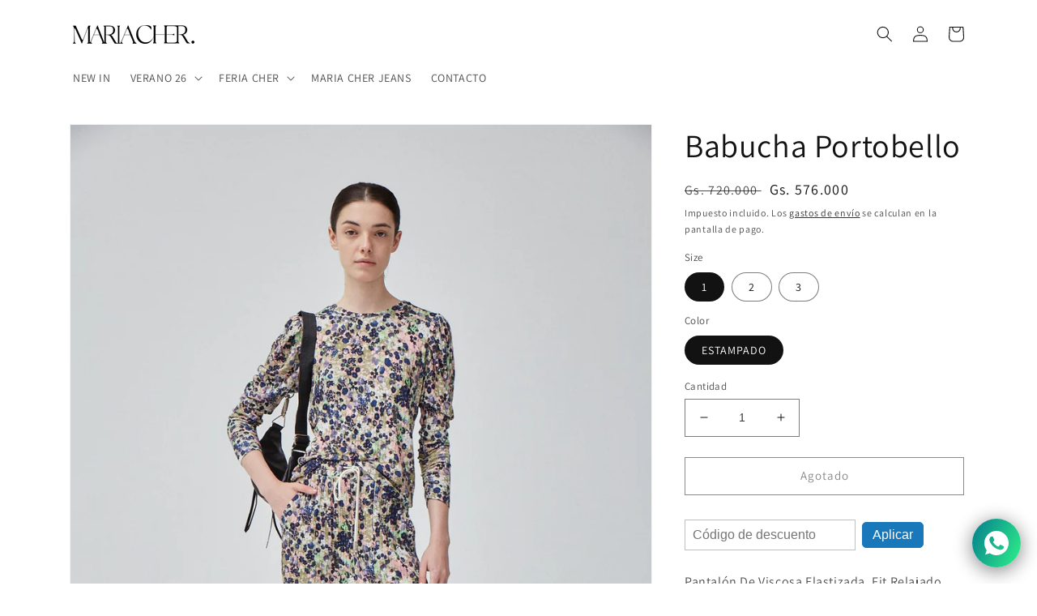

--- FILE ---
content_type: text/html; charset=utf-8
request_url: https://maria-cher.com.py/products/42694
body_size: 38750
content:
<!doctype html>
<html class="no-js" lang="es">
  <head>
<!-- starapps_core_start -->
<!-- This code is automatically managed by StarApps Studio -->
<!-- Please contact support@starapps.studio for any help -->
<!-- File location: snippets/starapps-core.liquid -->




<script type="application/json" sa-language-info="true" data-no-instant="true">{"current_language":"es", "default_language":"es", "money_format":"Gs. {{amount_no_decimals_with_comma_separator}}"}</script>
<!-- starapps_core_end -->

    <meta charset="utf-8">
    <meta http-equiv="X-UA-Compatible" content="IE=edge">
    <meta name="viewport" content="width=device-width,initial-scale=1">
    <meta name="theme-color" content="">
    <link rel="canonical" href="https://maria-cher.com.py/products/42694">
    <link rel="preconnect" href="https://cdn.shopify.com" crossorigin><link rel="preconnect" href="https://fonts.shopifycdn.com" crossorigin><title>
      Babucha Portobello
 &ndash; Maria Cher Paraguay</title>

    
      <meta name="description" content="Pantalón De Viscosa Elastizada, Fit Relajado. Cintura Con Elástico Interno Y Cordón De Algodón Con Terminales Metálicas. Bolsillos Plaqué En Frente. 98% Viscosa - 2% Elastano Lavar A Mano Con Agua Fría">
    

    

<meta property="og:site_name" content="Maria Cher Paraguay">
<meta property="og:url" content="https://maria-cher.com.py/products/42694">
<meta property="og:title" content="Babucha Portobello">
<meta property="og:type" content="product">
<meta property="og:description" content="Pantalón De Viscosa Elastizada, Fit Relajado. Cintura Con Elástico Interno Y Cordón De Algodón Con Terminales Metálicas. Bolsillos Plaqué En Frente. 98% Viscosa - 2% Elastano Lavar A Mano Con Agua Fría"><meta property="og:image" content="http://maria-cher.com.py/cdn/shop/products/PORTOBELLO_20BABUCHA_20ESTAMPADO_201.jpg?v=1652471016">
  <meta property="og:image:secure_url" content="https://maria-cher.com.py/cdn/shop/products/PORTOBELLO_20BABUCHA_20ESTAMPADO_201.jpg?v=1652471016">
  <meta property="og:image:width" content="1338">
  <meta property="og:image:height" content="2006"><meta property="og:price:amount" content="576.000">
  <meta property="og:price:currency" content="PYG"><meta name="twitter:card" content="summary_large_image">
<meta name="twitter:title" content="Babucha Portobello">
<meta name="twitter:description" content="Pantalón De Viscosa Elastizada, Fit Relajado. Cintura Con Elástico Interno Y Cordón De Algodón Con Terminales Metálicas. Bolsillos Plaqué En Frente. 98% Viscosa - 2% Elastano Lavar A Mano Con Agua Fría">


    <script src="//maria-cher.com.py/cdn/shop/t/1/assets/global.js?v=135116476141006970691647891580" defer="defer"></script>
    <script>window.performance && window.performance.mark && window.performance.mark('shopify.content_for_header.start');</script><meta name="facebook-domain-verification" content="ubt9lcest9dxqmjkv2wnpqawfiu3ul">
<meta name="facebook-domain-verification" content="b4pe7oqww27zamm8kwch8jhy6ll2m8">
<meta name="google-site-verification" content="YvT4afidxvO4DZy4hZoB-1L_07v7FE9h-z7wxvMh258">
<meta id="shopify-digital-wallet" name="shopify-digital-wallet" content="/57419989037/digital_wallets/dialog">
<link rel="alternate" type="application/json+oembed" href="https://maria-cher.com.py/products/42694.oembed">
<script async="async" src="/checkouts/internal/preloads.js?locale=es-PY"></script>
<script id="shopify-features" type="application/json">{"accessToken":"e731f8c504aa5640b464c8d8a44d8be1","betas":["rich-media-storefront-analytics"],"domain":"maria-cher.com.py","predictiveSearch":true,"shopId":57419989037,"locale":"es"}</script>
<script>var Shopify = Shopify || {};
Shopify.shop = "maria-cher-paraguay.myshopify.com";
Shopify.locale = "es";
Shopify.currency = {"active":"PYG","rate":"1.0"};
Shopify.country = "PY";
Shopify.theme = {"name":"Dawn","id":123595915309,"schema_name":"Dawn","schema_version":"4.0.0","theme_store_id":887,"role":"main"};
Shopify.theme.handle = "null";
Shopify.theme.style = {"id":null,"handle":null};
Shopify.cdnHost = "maria-cher.com.py/cdn";
Shopify.routes = Shopify.routes || {};
Shopify.routes.root = "/";</script>
<script type="module">!function(o){(o.Shopify=o.Shopify||{}).modules=!0}(window);</script>
<script>!function(o){function n(){var o=[];function n(){o.push(Array.prototype.slice.apply(arguments))}return n.q=o,n}var t=o.Shopify=o.Shopify||{};t.loadFeatures=n(),t.autoloadFeatures=n()}(window);</script>
<script id="shop-js-analytics" type="application/json">{"pageType":"product"}</script>
<script defer="defer" async type="module" src="//maria-cher.com.py/cdn/shopifycloud/shop-js/modules/v2/client.init-shop-cart-sync_-aut3ZVe.es.esm.js"></script>
<script defer="defer" async type="module" src="//maria-cher.com.py/cdn/shopifycloud/shop-js/modules/v2/chunk.common_jR-HGkUL.esm.js"></script>
<script type="module">
  await import("//maria-cher.com.py/cdn/shopifycloud/shop-js/modules/v2/client.init-shop-cart-sync_-aut3ZVe.es.esm.js");
await import("//maria-cher.com.py/cdn/shopifycloud/shop-js/modules/v2/chunk.common_jR-HGkUL.esm.js");

  window.Shopify.SignInWithShop?.initShopCartSync?.({"fedCMEnabled":true,"windoidEnabled":true});

</script>
<script>(function() {
  var isLoaded = false;
  function asyncLoad() {
    if (isLoaded) return;
    isLoaded = true;
    var urls = ["https:\/\/cdn.shopify.com\/s\/files\/1\/0184\/4255\/1360\/files\/whatsapp.v5.min.js?v=1645163498\u0026shop=maria-cher-paraguay.myshopify.com","https:\/\/instafeed.nfcube.com\/cdn\/98d2e57d2800e8048775faf520ad167c.js?shop=maria-cher-paraguay.myshopify.com","\/\/cdn.shopify.com\/proxy\/a884bef2b5cca36b364c6588fc39cc1fa7c823ca6b2fd5a6c861fc2f67d024b4\/konigle.com\/sf\/profitjs\/33896947e3e74d9f8fd13cddc690576f\/init.js?shop=maria-cher-paraguay.myshopify.com\u0026sp-cache-control=cHVibGljLCBtYXgtYWdlPTkwMA","https:\/\/chimpstatic.com\/mcjs-connected\/js\/users\/2d73c8e88a67aa3ec7405d39b\/53a5496c6324dddd46efc0c04.js?shop=maria-cher-paraguay.myshopify.com"];
    for (var i = 0; i < urls.length; i++) {
      var s = document.createElement('script');
      s.type = 'text/javascript';
      s.async = true;
      s.src = urls[i];
      var x = document.getElementsByTagName('script')[0];
      x.parentNode.insertBefore(s, x);
    }
  };
  if(window.attachEvent) {
    window.attachEvent('onload', asyncLoad);
  } else {
    window.addEventListener('load', asyncLoad, false);
  }
})();</script>
<script id="__st">var __st={"a":57419989037,"offset":-10800,"reqid":"f1258585-eb04-4358-a3a2-29c154f63960-1768973067","pageurl":"maria-cher.com.py\/products\/42694","u":"3301c76285c5","p":"product","rtyp":"product","rid":7029386379309};</script>
<script>window.ShopifyPaypalV4VisibilityTracking = true;</script>
<script id="captcha-bootstrap">!function(){'use strict';const t='contact',e='account',n='new_comment',o=[[t,t],['blogs',n],['comments',n],[t,'customer']],c=[[e,'customer_login'],[e,'guest_login'],[e,'recover_customer_password'],[e,'create_customer']],r=t=>t.map((([t,e])=>`form[action*='/${t}']:not([data-nocaptcha='true']) input[name='form_type'][value='${e}']`)).join(','),a=t=>()=>t?[...document.querySelectorAll(t)].map((t=>t.form)):[];function s(){const t=[...o],e=r(t);return a(e)}const i='password',u='form_key',d=['recaptcha-v3-token','g-recaptcha-response','h-captcha-response',i],f=()=>{try{return window.sessionStorage}catch{return}},m='__shopify_v',_=t=>t.elements[u];function p(t,e,n=!1){try{const o=window.sessionStorage,c=JSON.parse(o.getItem(e)),{data:r}=function(t){const{data:e,action:n}=t;return t[m]||n?{data:e,action:n}:{data:t,action:n}}(c);for(const[e,n]of Object.entries(r))t.elements[e]&&(t.elements[e].value=n);n&&o.removeItem(e)}catch(o){console.error('form repopulation failed',{error:o})}}const l='form_type',E='cptcha';function T(t){t.dataset[E]=!0}const w=window,h=w.document,L='Shopify',v='ce_forms',y='captcha';let A=!1;((t,e)=>{const n=(g='f06e6c50-85a8-45c8-87d0-21a2b65856fe',I='https://cdn.shopify.com/shopifycloud/storefront-forms-hcaptcha/ce_storefront_forms_captcha_hcaptcha.v1.5.2.iife.js',D={infoText:'Protegido por hCaptcha',privacyText:'Privacidad',termsText:'Términos'},(t,e,n)=>{const o=w[L][v],c=o.bindForm;if(c)return c(t,g,e,D).then(n);var r;o.q.push([[t,g,e,D],n]),r=I,A||(h.body.append(Object.assign(h.createElement('script'),{id:'captcha-provider',async:!0,src:r})),A=!0)});var g,I,D;w[L]=w[L]||{},w[L][v]=w[L][v]||{},w[L][v].q=[],w[L][y]=w[L][y]||{},w[L][y].protect=function(t,e){n(t,void 0,e),T(t)},Object.freeze(w[L][y]),function(t,e,n,w,h,L){const[v,y,A,g]=function(t,e,n){const i=e?o:[],u=t?c:[],d=[...i,...u],f=r(d),m=r(i),_=r(d.filter((([t,e])=>n.includes(e))));return[a(f),a(m),a(_),s()]}(w,h,L),I=t=>{const e=t.target;return e instanceof HTMLFormElement?e:e&&e.form},D=t=>v().includes(t);t.addEventListener('submit',(t=>{const e=I(t);if(!e)return;const n=D(e)&&!e.dataset.hcaptchaBound&&!e.dataset.recaptchaBound,o=_(e),c=g().includes(e)&&(!o||!o.value);(n||c)&&t.preventDefault(),c&&!n&&(function(t){try{if(!f())return;!function(t){const e=f();if(!e)return;const n=_(t);if(!n)return;const o=n.value;o&&e.removeItem(o)}(t);const e=Array.from(Array(32),(()=>Math.random().toString(36)[2])).join('');!function(t,e){_(t)||t.append(Object.assign(document.createElement('input'),{type:'hidden',name:u})),t.elements[u].value=e}(t,e),function(t,e){const n=f();if(!n)return;const o=[...t.querySelectorAll(`input[type='${i}']`)].map((({name:t})=>t)),c=[...d,...o],r={};for(const[a,s]of new FormData(t).entries())c.includes(a)||(r[a]=s);n.setItem(e,JSON.stringify({[m]:1,action:t.action,data:r}))}(t,e)}catch(e){console.error('failed to persist form',e)}}(e),e.submit())}));const S=(t,e)=>{t&&!t.dataset[E]&&(n(t,e.some((e=>e===t))),T(t))};for(const o of['focusin','change'])t.addEventListener(o,(t=>{const e=I(t);D(e)&&S(e,y())}));const B=e.get('form_key'),M=e.get(l),P=B&&M;t.addEventListener('DOMContentLoaded',(()=>{const t=y();if(P)for(const e of t)e.elements[l].value===M&&p(e,B);[...new Set([...A(),...v().filter((t=>'true'===t.dataset.shopifyCaptcha))])].forEach((e=>S(e,t)))}))}(h,new URLSearchParams(w.location.search),n,t,e,['guest_login'])})(!0,!0)}();</script>
<script integrity="sha256-4kQ18oKyAcykRKYeNunJcIwy7WH5gtpwJnB7kiuLZ1E=" data-source-attribution="shopify.loadfeatures" defer="defer" src="//maria-cher.com.py/cdn/shopifycloud/storefront/assets/storefront/load_feature-a0a9edcb.js" crossorigin="anonymous"></script>
<script data-source-attribution="shopify.dynamic_checkout.dynamic.init">var Shopify=Shopify||{};Shopify.PaymentButton=Shopify.PaymentButton||{isStorefrontPortableWallets:!0,init:function(){window.Shopify.PaymentButton.init=function(){};var t=document.createElement("script");t.src="https://maria-cher.com.py/cdn/shopifycloud/portable-wallets/latest/portable-wallets.es.js",t.type="module",document.head.appendChild(t)}};
</script>
<script data-source-attribution="shopify.dynamic_checkout.buyer_consent">
  function portableWalletsHideBuyerConsent(e){var t=document.getElementById("shopify-buyer-consent"),n=document.getElementById("shopify-subscription-policy-button");t&&n&&(t.classList.add("hidden"),t.setAttribute("aria-hidden","true"),n.removeEventListener("click",e))}function portableWalletsShowBuyerConsent(e){var t=document.getElementById("shopify-buyer-consent"),n=document.getElementById("shopify-subscription-policy-button");t&&n&&(t.classList.remove("hidden"),t.removeAttribute("aria-hidden"),n.addEventListener("click",e))}window.Shopify?.PaymentButton&&(window.Shopify.PaymentButton.hideBuyerConsent=portableWalletsHideBuyerConsent,window.Shopify.PaymentButton.showBuyerConsent=portableWalletsShowBuyerConsent);
</script>
<script>
  function portableWalletsCleanup(e){e&&e.src&&console.error("Failed to load portable wallets script "+e.src);var t=document.querySelectorAll("shopify-accelerated-checkout .shopify-payment-button__skeleton, shopify-accelerated-checkout-cart .wallet-cart-button__skeleton"),e=document.getElementById("shopify-buyer-consent");for(let e=0;e<t.length;e++)t[e].remove();e&&e.remove()}function portableWalletsNotLoadedAsModule(e){e instanceof ErrorEvent&&"string"==typeof e.message&&e.message.includes("import.meta")&&"string"==typeof e.filename&&e.filename.includes("portable-wallets")&&(window.removeEventListener("error",portableWalletsNotLoadedAsModule),window.Shopify.PaymentButton.failedToLoad=e,"loading"===document.readyState?document.addEventListener("DOMContentLoaded",window.Shopify.PaymentButton.init):window.Shopify.PaymentButton.init())}window.addEventListener("error",portableWalletsNotLoadedAsModule);
</script>

<script type="module" src="https://maria-cher.com.py/cdn/shopifycloud/portable-wallets/latest/portable-wallets.es.js" onError="portableWalletsCleanup(this)" crossorigin="anonymous"></script>
<script nomodule>
  document.addEventListener("DOMContentLoaded", portableWalletsCleanup);
</script>

<link id="shopify-accelerated-checkout-styles" rel="stylesheet" media="screen" href="https://maria-cher.com.py/cdn/shopifycloud/portable-wallets/latest/accelerated-checkout-backwards-compat.css" crossorigin="anonymous">
<style id="shopify-accelerated-checkout-cart">
        #shopify-buyer-consent {
  margin-top: 1em;
  display: inline-block;
  width: 100%;
}

#shopify-buyer-consent.hidden {
  display: none;
}

#shopify-subscription-policy-button {
  background: none;
  border: none;
  padding: 0;
  text-decoration: underline;
  font-size: inherit;
  cursor: pointer;
}

#shopify-subscription-policy-button::before {
  box-shadow: none;
}

      </style>
<script id="sections-script" data-sections="main-product,product-recommendations,header,footer" defer="defer" src="//maria-cher.com.py/cdn/shop/t/1/compiled_assets/scripts.js?v=2129"></script>
<script>window.performance && window.performance.mark && window.performance.mark('shopify.content_for_header.end');</script>


    <style data-shopify>
      @font-face {
  font-family: Assistant;
  font-weight: 400;
  font-style: normal;
  font-display: swap;
  src: url("//maria-cher.com.py/cdn/fonts/assistant/assistant_n4.9120912a469cad1cc292572851508ca49d12e768.woff2") format("woff2"),
       url("//maria-cher.com.py/cdn/fonts/assistant/assistant_n4.6e9875ce64e0fefcd3f4446b7ec9036b3ddd2985.woff") format("woff");
}

      @font-face {
  font-family: Assistant;
  font-weight: 700;
  font-style: normal;
  font-display: swap;
  src: url("//maria-cher.com.py/cdn/fonts/assistant/assistant_n7.bf44452348ec8b8efa3aa3068825305886b1c83c.woff2") format("woff2"),
       url("//maria-cher.com.py/cdn/fonts/assistant/assistant_n7.0c887fee83f6b3bda822f1150b912c72da0f7b64.woff") format("woff");
}

      
      
      @font-face {
  font-family: Assistant;
  font-weight: 400;
  font-style: normal;
  font-display: swap;
  src: url("//maria-cher.com.py/cdn/fonts/assistant/assistant_n4.9120912a469cad1cc292572851508ca49d12e768.woff2") format("woff2"),
       url("//maria-cher.com.py/cdn/fonts/assistant/assistant_n4.6e9875ce64e0fefcd3f4446b7ec9036b3ddd2985.woff") format("woff");
}


      :root {
        --font-body-family: Assistant, sans-serif;
        --font-body-style: normal;
        --font-body-weight: 400;

        --font-heading-family: Assistant, sans-serif;
        --font-heading-style: normal;
        --font-heading-weight: 400;

        --font-body-scale: 1.0;
        --font-heading-scale: 1.0;

        --color-base-text: 18, 18, 18;
        --color-shadow: 18, 18, 18;
        --color-base-background-1: 255, 255, 255;
        --color-base-background-2: 243, 243, 243;
        --color-base-solid-button-labels: 255, 255, 255;
        --color-base-outline-button-labels: 18, 18, 18;
        --color-base-accent-1: 148, 74, 74;
        --color-base-accent-2: 129, 40, 40;
        --payment-terms-background-color: #ffffff;

        --gradient-base-background-1: #ffffff;
        --gradient-base-background-2: #f3f3f3;
        --gradient-base-accent-1: #944a4a;
        --gradient-base-accent-2: #812828;

        --media-padding: px;
        --media-border-opacity: 0.05;
        --media-border-width: 1px;
        --media-radius: 0px;
        --media-shadow-opacity: 0.0;
        --media-shadow-horizontal-offset: 0px;
        --media-shadow-vertical-offset: 4px;
        --media-shadow-blur-radius: 5px;

        --page-width: 120rem;
        --page-width-margin: 0rem;

        --card-image-padding: 0.0rem;
        --card-corner-radius: 0.0rem;
        --card-text-alignment: left;
        --card-border-width: 0.0rem;
        --card-border-opacity: 0.1;
        --card-shadow-opacity: 0.0;
        --card-shadow-horizontal-offset: 0.0rem;
        --card-shadow-vertical-offset: 0.4rem;
        --card-shadow-blur-radius: 0.5rem;

        --badge-corner-radius: 4.0rem;

        --popup-border-width: 1px;
        --popup-border-opacity: 0.1;
        --popup-corner-radius: 0px;
        --popup-shadow-opacity: 0.0;
        --popup-shadow-horizontal-offset: 0px;
        --popup-shadow-vertical-offset: 4px;
        --popup-shadow-blur-radius: 5px;

        --drawer-border-width: 1px;
        --drawer-border-opacity: 0.1;
        --drawer-shadow-opacity: 0.0;
        --drawer-shadow-horizontal-offset: 0px;
        --drawer-shadow-vertical-offset: 4px;
        --drawer-shadow-blur-radius: 5px;

        --spacing-sections-desktop: 0px;
        --spacing-sections-mobile: 0px;

        --grid-desktop-vertical-spacing: 8px;
        --grid-desktop-horizontal-spacing: 8px;
        --grid-mobile-vertical-spacing: 4px;
        --grid-mobile-horizontal-spacing: 4px;

        --text-boxes-border-opacity: 0.1;
        --text-boxes-border-width: 0px;
        --text-boxes-radius: 0px;
        --text-boxes-shadow-opacity: 0.0;
        --text-boxes-shadow-horizontal-offset: 0px;
        --text-boxes-shadow-vertical-offset: 4px;
        --text-boxes-shadow-blur-radius: 5px;

        --buttons-radius: 0px;
        --buttons-radius-outset: 0px;
        --buttons-border-width: 1px;
        --buttons-border-opacity: 1.0;
        --buttons-shadow-opacity: 0.0;
        --buttons-shadow-horizontal-offset: 0px;
        --buttons-shadow-vertical-offset: 4px;
        --buttons-shadow-blur-radius: 5px;
        --buttons-border-offset: 0px;

        --inputs-radius: 0px;
        --inputs-border-width: 1px;
        --inputs-border-opacity: 0.55;
        --inputs-shadow-opacity: 0.0;
        --inputs-shadow-horizontal-offset: 0px;
        --inputs-margin-offset: 0px;
        --inputs-shadow-vertical-offset: 4px;
        --inputs-shadow-blur-radius: 5px;
        --inputs-radius-outset: 0px;

        --variant-pills-radius: 40px;
        --variant-pills-border-width: 1px;
        --variant-pills-border-opacity: 0.55;
        --variant-pills-shadow-opacity: 0.0;
        --variant-pills-shadow-horizontal-offset: 0px;
        --variant-pills-shadow-vertical-offset: 4px;
        --variant-pills-shadow-blur-radius: 5px;
      }

      *,
      *::before,
      *::after {
        box-sizing: inherit;
      }

      html {
        box-sizing: border-box;
        font-size: calc(var(--font-body-scale) * 62.5%);
        height: 100%;
      }

      body {
        display: grid;
        grid-template-rows: auto auto 1fr auto;
        grid-template-columns: 100%;
        min-height: 100%;
        margin: 0;
        font-size: 1.5rem;
        letter-spacing: 0.06rem;
        line-height: calc(1 + 0.8 / var(--font-body-scale));
        font-family: var(--font-body-family);
        font-style: var(--font-body-style);
        font-weight: var(--font-body-weight);
      }

      @media screen and (min-width: 750px) {
        body {
          font-size: 1.6rem;
        }
      }
    </style>

    <link href="//maria-cher.com.py/cdn/shop/t/1/assets/base.css?v=136085716088865905541652822696" rel="stylesheet" type="text/css" media="all" />
<link rel="preload" as="font" href="//maria-cher.com.py/cdn/fonts/assistant/assistant_n4.9120912a469cad1cc292572851508ca49d12e768.woff2" type="font/woff2" crossorigin><link rel="preload" as="font" href="//maria-cher.com.py/cdn/fonts/assistant/assistant_n4.9120912a469cad1cc292572851508ca49d12e768.woff2" type="font/woff2" crossorigin><link rel="stylesheet" href="//maria-cher.com.py/cdn/shop/t/1/assets/component-predictive-search.css?v=165644661289088488651647891575" media="print" onload="this.media='all'"><script>document.documentElement.className = document.documentElement.className.replace('no-js', 'js');
    if (Shopify.designMode) {
      document.documentElement.classList.add('shopify-design-mode');
    }
    </script>
  <script>window.__discountzMetafields = {"app":{"disabled":true}};</script><style>.discountz-skeleton{background-color:#dddbdd;border-radius:4px;height:100%;overflow:hidden;position:relative}.discountz-skeleton:after{-webkit-animation:shimmer 2s infinite;animation:shimmer 2s infinite;background-image:-webkit-linear-gradient(0deg,hsla(0,0%,100%,0),hsla(0,0%,100%,.2) 20%,hsla(0,0%,100%,.5) 60%,hsla(0,0%,100%,0));background-image:linear-gradient(90deg,hsla(0,0%,100%,0),hsla(0,0%,100%,.2) 20%,hsla(0,0%,100%,.5) 60%,hsla(0,0%,100%,0));bottom:0;content:"";left:0;position:absolute;right:0;top:0;-webkit-transform:translateX(-100%);-ms-transform:translateX(-100%);transform:translateX(-100%)}@-webkit-keyframes shimmer{to{-webkit-transform:translateX(100%);transform:translateX(100%)}}@keyframes shimmer{to{-webkit-transform:translateX(100%);transform:translateX(100%)}}.discountz-loading{display:flex;height:40px;margin-left:auto;max-width:350px;width:100%}.discountz-loading__input{margin-right:8px;width:75%}.discountz-loading__submit{width:25%}</style><script>(()=>{var t={2941:(t,r,e)=>{var n=e(416),o=e(744);t.exports=function(t){if(n(t))return t;throw TypeError(o(t)+" is not a function")}},5058:(t,r,e)=>{var n=e(416);t.exports=function(t){if("object"==typeof t||n(t))return t;throw TypeError("Can't set "+String(t)+" as a prototype")}},2004:(t,r,e)=>{var n=e(136),o=e(5675),i=e(1651),a=n("unscopables"),c=Array.prototype;null==c[a]&&i.f(c,a,{configurable:!0,value:o(null)}),t.exports=function(t){c[a][t]=!0}},4931:(t,r,e)=>{var n=e(7708);t.exports=function(t){if(n(t))return t;throw TypeError(String(t)+" is not an object")}},3373:(t,r,e)=>{var n=e(6099),o=e(9194),i=e(8623),a=function(t){return function(r,e,a){var c,u=n(r),s=i(u),l=o(a,s);if(t&&e!=e){for(;s>l;)if((c=u[l++])!=c)return!0}else for(;s>l;l++)if((t||l in u)&&u[l]===e)return t||l||0;return!t&&-1}};t.exports={includes:a(!0),indexOf:a(!1)}},4196:t=>{var r={}.toString;t.exports=function(t){return r.call(t).slice(8,-1)}},8088:(t,r,e)=>{var n=e(1127),o=e(7925),i=e(2847),a=e(1651);t.exports=function(t,r){for(var e=o(r),c=a.f,u=i.f,s=0;s<e.length;s++){var l=e[s];n(t,l)||c(t,l,u(r,l))}}},8352:(t,r,e)=>{var n=e(5669);t.exports=!n((function(){function t(){}return t.prototype.constructor=null,Object.getPrototypeOf(new t)!==t.prototype}))},8604:(t,r,e)=>{"use strict";var n=e(4652).IteratorPrototype,o=e(5675),i=e(9579),a=e(5599),c=e(6533),u=function(){return this};t.exports=function(t,r,e){var s=r+" Iterator";return t.prototype=o(n,{next:i(1,e)}),a(t,s,!1,!0),c[s]=u,t}},2487:(t,r,e)=>{var n=e(9310),o=e(1651),i=e(9579);t.exports=n?function(t,r,e){return o.f(t,r,i(1,e))}:function(t,r,e){return t[r]=e,t}},9579:t=>{t.exports=function(t,r){return{enumerable:!(1&t),configurable:!(2&t),writable:!(4&t),value:r}}},9447:(t,r,e)=>{"use strict";var n=e(7506),o=e(366),i=e(5361),a=e(416),c=e(8604),u=e(6065),s=e(7343),l=e(5599),p=e(2487),f=e(3259),v=e(136),d=e(6533),y=e(4652),m=i.PROPER,h=i.CONFIGURABLE,g=y.IteratorPrototype,b=y.BUGGY_SAFARI_ITERATORS,x=v("iterator"),O="keys",S="values",w="entries",j=function(){return this};t.exports=function(t,r,e,i,v,y,_){c(e,r,i);var L,T,E,P=function(t){if(t===v&&C)return C;if(!b&&t in M)return M[t];switch(t){case O:case S:case w:return function(){return new e(this,t)}}return function(){return new e(this)}},I=r+" Iterator",A=!1,M=t.prototype,k=M[x]||M["@@iterator"]||v&&M[v],C=!b&&k||P(v),R="Array"==r&&M.entries||k;if(R&&(L=u(R.call(new t)))!==Object.prototype&&L.next&&(o||u(L)===g||(s?s(L,g):a(L[x])||f(L,x,j)),l(L,I,!0,!0),o&&(d[I]=j)),m&&v==S&&k&&k.name!==S&&(!o&&h?p(M,"name",S):(A=!0,C=function(){return k.call(this)})),v)if(T={values:P(S),keys:y?C:P(O),entries:P(w)},_)for(E in T)(b||A||!(E in M))&&f(M,E,T[E]);else n({target:r,proto:!0,forced:b||A},T);return o&&!_||M[x]===C||f(M,x,C,{name:v}),d[r]=C,T}},9310:(t,r,e)=>{var n=e(5669);t.exports=!n((function(){return 7!=Object.defineProperty({},1,{get:function(){return 7}})[1]}))},3766:(t,r,e)=>{var n=e(6021),o=e(7708),i=n.document,a=o(i)&&o(i.createElement);t.exports=function(t){return a?i.createElement(t):{}}},9354:t=>{t.exports={CSSRuleList:0,CSSStyleDeclaration:0,CSSValueList:0,ClientRectList:0,DOMRectList:0,DOMStringList:0,DOMTokenList:1,DataTransferItemList:0,FileList:0,HTMLAllCollection:0,HTMLCollection:0,HTMLFormElement:0,HTMLSelectElement:0,MediaList:0,MimeTypeArray:0,NamedNodeMap:0,NodeList:1,PaintRequestList:0,Plugin:0,PluginArray:0,SVGLengthList:0,SVGNumberList:0,SVGPathSegList:0,SVGPointList:0,SVGStringList:0,SVGTransformList:0,SourceBufferList:0,StyleSheetList:0,TextTrackCueList:0,TextTrackList:0,TouchList:0}},7310:(t,r,e)=>{var n=e(3766)("span").classList,o=n&&n.constructor&&n.constructor.prototype;t.exports=o===Object.prototype?void 0:o},8329:(t,r,e)=>{var n=e(4294);t.exports=n("navigator","userAgent")||""},2781:(t,r,e)=>{var n,o,i=e(6021),a=e(8329),c=i.process,u=i.Deno,s=c&&c.versions||u&&u.version,l=s&&s.v8;l?o=(n=l.split("."))[0]<4?1:n[0]+n[1]:a&&(!(n=a.match(/Edge\/(\d+)/))||n[1]>=74)&&(n=a.match(/Chrome\/(\d+)/))&&(o=n[1]),t.exports=o&&+o},6362:t=>{t.exports=["constructor","hasOwnProperty","isPrototypeOf","propertyIsEnumerable","toLocaleString","toString","valueOf"]},7506:(t,r,e)=>{var n=e(6021),o=e(2847).f,i=e(2487),a=e(3259),c=e(5794),u=e(8088),s=e(837);t.exports=function(t,r){var e,l,p,f,v,d=t.target,y=t.global,m=t.stat;if(e=y?n:m?n[d]||c(d,{}):(n[d]||{}).prototype)for(l in r){if(f=r[l],p=t.noTargetGet?(v=o(e,l))&&v.value:e[l],!s(y?l:d+(m?".":"#")+l,t.forced)&&void 0!==p){if(typeof f==typeof p)continue;u(f,p)}(t.sham||p&&p.sham)&&i(f,"sham",!0),a(e,l,f,t)}}},5669:t=>{t.exports=function(t){try{return!!t()}catch(t){return!0}}},5361:(t,r,e)=>{var n=e(9310),o=e(1127),i=Function.prototype,a=n&&Object.getOwnPropertyDescriptor,c=o(i,"name"),u=c&&"something"===function(){}.name,s=c&&(!n||n&&a(i,"name").configurable);t.exports={EXISTS:c,PROPER:u,CONFIGURABLE:s}},4294:(t,r,e)=>{var n=e(6021),o=e(416),i=function(t){return o(t)?t:void 0};t.exports=function(t,r){return arguments.length<2?i(n[t]):n[t]&&n[t][r]}},5518:(t,r,e)=>{var n=e(2941);t.exports=function(t,r){var e=t[r];return null==e?void 0:n(e)}},6021:(t,r,e)=>{var n=function(t){return t&&t.Math==Math&&t};t.exports=n("object"==typeof globalThis&&globalThis)||n("object"==typeof window&&window)||n("object"==typeof self&&self)||n("object"==typeof e.g&&e.g)||function(){return this}()||Function("return this")()},1127:(t,r,e)=>{var n=e(2526),o={}.hasOwnProperty;t.exports=Object.hasOwn||function(t,r){return o.call(n(t),r)}},4159:t=>{t.exports={}},4559:(t,r,e)=>{var n=e(4294);t.exports=n("document","documentElement")},5350:(t,r,e)=>{var n=e(9310),o=e(5669),i=e(3766);t.exports=!n&&!o((function(){return 7!=Object.defineProperty(i("div"),"a",{get:function(){return 7}}).a}))},8457:(t,r,e)=>{var n=e(5669),o=e(4196),i="".split;t.exports=n((function(){return!Object("z").propertyIsEnumerable(0)}))?function(t){return"String"==o(t)?i.call(t,""):Object(t)}:Object},5985:(t,r,e)=>{var n=e(416),o=e(6166),i=Function.toString;n(o.inspectSource)||(o.inspectSource=function(t){return i.call(t)}),t.exports=o.inspectSource},6518:(t,r,e)=>{var n,o,i,a=e(4866),c=e(6021),u=e(7708),s=e(2487),l=e(1127),p=e(6166),f=e(7202),v=e(4159),d="Object already initialized",y=c.WeakMap;if(a||p.state){var m=p.state||(p.state=new y),h=m.get,g=m.has,b=m.set;n=function(t,r){if(g.call(m,t))throw new TypeError(d);return r.facade=t,b.call(m,t,r),r},o=function(t){return h.call(m,t)||{}},i=function(t){return g.call(m,t)}}else{var x=f("state");v[x]=!0,n=function(t,r){if(l(t,x))throw new TypeError(d);return r.facade=t,s(t,x,r),r},o=function(t){return l(t,x)?t[x]:{}},i=function(t){return l(t,x)}}t.exports={set:n,get:o,has:i,enforce:function(t){return i(t)?o(t):n(t,{})},getterFor:function(t){return function(r){var e;if(!u(r)||(e=o(r)).type!==t)throw TypeError("Incompatible receiver, "+t+" required");return e}}}},416:t=>{t.exports=function(t){return"function"==typeof t}},837:(t,r,e)=>{var n=e(5669),o=e(416),i=/#|\.prototype\./,a=function(t,r){var e=u[c(t)];return e==l||e!=s&&(o(r)?n(r):!!r)},c=a.normalize=function(t){return String(t).replace(i,".").toLowerCase()},u=a.data={},s=a.NATIVE="N",l=a.POLYFILL="P";t.exports=a},7708:(t,r,e)=>{var n=e(416);t.exports=function(t){return"object"==typeof t?null!==t:n(t)}},366:t=>{t.exports=!1},346:(t,r,e)=>{var n=e(416),o=e(4294),i=e(5751);t.exports=i?function(t){return"symbol"==typeof t}:function(t){var r=o("Symbol");return n(r)&&Object(t)instanceof r}},4652:(t,r,e)=>{"use strict";var n,o,i,a=e(5669),c=e(416),u=e(5675),s=e(6065),l=e(3259),p=e(136),f=e(366),v=p("iterator"),d=!1;[].keys&&("next"in(i=[].keys())?(o=s(s(i)))!==Object.prototype&&(n=o):d=!0),null==n||a((function(){var t={};return n[v].call(t)!==t}))?n={}:f&&(n=u(n)),c(n[v])||l(n,v,(function(){return this})),t.exports={IteratorPrototype:n,BUGGY_SAFARI_ITERATORS:d}},6533:t=>{t.exports={}},8623:(t,r,e)=>{var n=e(108);t.exports=function(t){return n(t.length)}},3852:(t,r,e)=>{var n=e(2781),o=e(5669);t.exports=!!Object.getOwnPropertySymbols&&!o((function(){var t=Symbol();return!String(t)||!(Object(t)instanceof Symbol)||!Symbol.sham&&n&&n<41}))},4866:(t,r,e)=>{var n=e(6021),o=e(416),i=e(5985),a=n.WeakMap;t.exports=o(a)&&/native code/.test(i(a))},5675:(t,r,e)=>{var n,o=e(4931),i=e(6330),a=e(6362),c=e(4159),u=e(4559),s=e(3766),l=e(7202)("IE_PROTO"),p=function(){},f=function(t){return"<script>"+t+"<\/script>"},v=function(t){t.write(f("")),t.close();var r=t.parentWindow.Object;return t=null,r},d=function(){try{n=new ActiveXObject("htmlfile")}catch(t){}var t,r;d="undefined"!=typeof document?document.domain&&n?v(n):((r=s("iframe")).style.display="none",u.appendChild(r),r.src=String("javascript:"),(t=r.contentWindow.document).open(),t.write(f("document.F=Object")),t.close(),t.F):v(n);for(var e=a.length;e--;)delete d.prototype[a[e]];return d()};c[l]=!0,t.exports=Object.create||function(t,r){var e;return null!==t?(p.prototype=o(t),e=new p,p.prototype=null,e[l]=t):e=d(),void 0===r?e:i(e,r)}},6330:(t,r,e)=>{var n=e(9310),o=e(1651),i=e(4931),a=e(6699);t.exports=n?Object.defineProperties:function(t,r){i(t);for(var e,n=a(r),c=n.length,u=0;c>u;)o.f(t,e=n[u++],r[e]);return t}},1651:(t,r,e)=>{var n=e(9310),o=e(5350),i=e(4931),a=e(9749),c=Object.defineProperty;r.f=n?c:function(t,r,e){if(i(t),r=a(r),i(e),o)try{return c(t,r,e)}catch(t){}if("get"in e||"set"in e)throw TypeError("Accessors not supported");return"value"in e&&(t[r]=e.value),t}},2847:(t,r,e)=>{var n=e(9310),o=e(858),i=e(9579),a=e(6099),c=e(9749),u=e(1127),s=e(5350),l=Object.getOwnPropertyDescriptor;r.f=n?l:function(t,r){if(t=a(t),r=c(r),s)try{return l(t,r)}catch(t){}if(u(t,r))return i(!o.f.call(t,r),t[r])}},928:(t,r,e)=>{var n=e(1116),o=e(6362).concat("length","prototype");r.f=Object.getOwnPropertyNames||function(t){return n(t,o)}},7238:(t,r)=>{r.f=Object.getOwnPropertySymbols},6065:(t,r,e)=>{var n=e(1127),o=e(416),i=e(2526),a=e(7202),c=e(8352),u=a("IE_PROTO"),s=Object.prototype;t.exports=c?Object.getPrototypeOf:function(t){var r=i(t);if(n(r,u))return r[u];var e=r.constructor;return o(e)&&r instanceof e?e.prototype:r instanceof Object?s:null}},1116:(t,r,e)=>{var n=e(1127),o=e(6099),i=e(3373).indexOf,a=e(4159);t.exports=function(t,r){var e,c=o(t),u=0,s=[];for(e in c)!n(a,e)&&n(c,e)&&s.push(e);for(;r.length>u;)n(c,e=r[u++])&&(~i(s,e)||s.push(e));return s}},6699:(t,r,e)=>{var n=e(1116),o=e(6362);t.exports=Object.keys||function(t){return n(t,o)}},858:(t,r)=>{"use strict";var e={}.propertyIsEnumerable,n=Object.getOwnPropertyDescriptor,o=n&&!e.call({1:2},1);r.f=o?function(t){var r=n(this,t);return!!r&&r.enumerable}:e},7343:(t,r,e)=>{var n=e(4931),o=e(5058);t.exports=Object.setPrototypeOf||("__proto__"in{}?function(){var t,r=!1,e={};try{(t=Object.getOwnPropertyDescriptor(Object.prototype,"__proto__").set).call(e,[]),r=e instanceof Array}catch(t){}return function(e,i){return n(e),o(i),r?t.call(e,i):e.__proto__=i,e}}():void 0)},5431:(t,r,e)=>{var n=e(416),o=e(7708);t.exports=function(t,r){var e,i;if("string"===r&&n(e=t.toString)&&!o(i=e.call(t)))return i;if(n(e=t.valueOf)&&!o(i=e.call(t)))return i;if("string"!==r&&n(e=t.toString)&&!o(i=e.call(t)))return i;throw TypeError("Can't convert object to primitive value")}},7925:(t,r,e)=>{var n=e(4294),o=e(928),i=e(7238),a=e(4931);t.exports=n("Reflect","ownKeys")||function(t){var r=o.f(a(t)),e=i.f;return e?r.concat(e(t)):r}},3259:(t,r,e)=>{var n=e(6021),o=e(416),i=e(1127),a=e(2487),c=e(5794),u=e(5985),s=e(6518),l=e(5361).CONFIGURABLE,p=s.get,f=s.enforce,v=String(String).split("String");(t.exports=function(t,r,e,u){var s,p=!!u&&!!u.unsafe,d=!!u&&!!u.enumerable,y=!!u&&!!u.noTargetGet,m=u&&void 0!==u.name?u.name:r;o(e)&&("Symbol("===String(m).slice(0,7)&&(m="["+String(m).replace(/^Symbol\(([^)]*)\)/,"$1")+"]"),(!i(e,"name")||l&&e.name!==m)&&a(e,"name",m),(s=f(e)).source||(s.source=v.join("string"==typeof m?m:""))),t!==n?(p?!y&&t[r]&&(d=!0):delete t[r],d?t[r]=e:a(t,r,e)):d?t[r]=e:c(r,e)})(Function.prototype,"toString",(function(){return o(this)&&p(this).source||u(this)}))},5968:t=>{t.exports=function(t){if(null==t)throw TypeError("Can't call method on "+t);return t}},5794:(t,r,e)=>{var n=e(6021);t.exports=function(t,r){try{Object.defineProperty(n,t,{value:r,configurable:!0,writable:!0})}catch(e){n[t]=r}return r}},5599:(t,r,e)=>{var n=e(1651).f,o=e(1127),i=e(136)("toStringTag");t.exports=function(t,r,e){t&&!o(t=e?t:t.prototype,i)&&n(t,i,{configurable:!0,value:r})}},7202:(t,r,e)=>{var n=e(9798),o=e(5054),i=n("keys");t.exports=function(t){return i[t]||(i[t]=o(t))}},6166:(t,r,e)=>{var n=e(6021),o=e(5794),i="__core-js_shared__",a=n[i]||o(i,{});t.exports=a},9798:(t,r,e)=>{var n=e(366),o=e(6166);(t.exports=function(t,r){return o[t]||(o[t]=void 0!==r?r:{})})("versions",[]).push({version:"3.18.2",mode:n?"pure":"global",copyright:"© 2021 Denis Pushkarev (zloirock.ru)"})},9194:(t,r,e)=>{var n=e(4885),o=Math.max,i=Math.min;t.exports=function(t,r){var e=n(t);return e<0?o(e+r,0):i(e,r)}},6099:(t,r,e)=>{var n=e(8457),o=e(5968);t.exports=function(t){return n(o(t))}},4885:t=>{var r=Math.ceil,e=Math.floor;t.exports=function(t){var n=+t;return n!=n||0===n?0:(n>0?e:r)(n)}},108:(t,r,e)=>{var n=e(4885),o=Math.min;t.exports=function(t){return t>0?o(n(t),9007199254740991):0}},2526:(t,r,e)=>{var n=e(5968);t.exports=function(t){return Object(n(t))}},8421:(t,r,e)=>{var n=e(7708),o=e(346),i=e(5518),a=e(5431),c=e(136)("toPrimitive");t.exports=function(t,r){if(!n(t)||o(t))return t;var e,u=i(t,c);if(u){if(void 0===r&&(r="default"),e=u.call(t,r),!n(e)||o(e))return e;throw TypeError("Can't convert object to primitive value")}return void 0===r&&(r="number"),a(t,r)}},9749:(t,r,e)=>{var n=e(8421),o=e(346);t.exports=function(t){var r=n(t,"string");return o(r)?r:String(r)}},744:t=>{t.exports=function(t){try{return String(t)}catch(t){return"Object"}}},5054:t=>{var r=0,e=Math.random();t.exports=function(t){return"Symbol("+String(void 0===t?"":t)+")_"+(++r+e).toString(36)}},5751:(t,r,e)=>{var n=e(3852);t.exports=n&&!Symbol.sham&&"symbol"==typeof Symbol.iterator},136:(t,r,e)=>{var n=e(6021),o=e(9798),i=e(1127),a=e(5054),c=e(3852),u=e(5751),s=o("wks"),l=n.Symbol,p=u?l:l&&l.withoutSetter||a;t.exports=function(t){return i(s,t)&&(c||"string"==typeof s[t])||(c&&i(l,t)?s[t]=l[t]:s[t]=p("Symbol."+t)),s[t]}},4280:(t,r,e)=>{"use strict";var n=e(6099),o=e(2004),i=e(6533),a=e(6518),c=e(9447),u="Array Iterator",s=a.set,l=a.getterFor(u);t.exports=c(Array,"Array",(function(t,r){s(this,{type:u,target:n(t),index:0,kind:r})}),(function(){var t=l(this),r=t.target,e=t.kind,n=t.index++;return!r||n>=r.length?(t.target=void 0,{value:void 0,done:!0}):"keys"==e?{value:n,done:!1}:"values"==e?{value:r[n],done:!1}:{value:[n,r[n]],done:!1}}),"values"),i.Arguments=i.Array,o("keys"),o("values"),o("entries")},777:(t,r,e)=>{var n=e(6021),o=e(9354),i=e(7310),a=e(4280),c=e(2487),u=e(136),s=u("iterator"),l=u("toStringTag"),p=a.values,f=function(t,r){if(t){if(t[s]!==p)try{c(t,s,p)}catch(r){t[s]=p}if(t[l]||c(t,l,r),o[r])for(var e in a)if(t[e]!==a[e])try{c(t,e,a[e])}catch(r){t[e]=a[e]}}};for(var v in o)f(n[v]&&n[v].prototype,v);f(i,"DOMTokenList")}},r={};function e(n){var o=r[n];if(void 0!==o)return o.exports;var i=r[n]={exports:{}};return t[n](i,i.exports,e),i.exports}e.g=function(){if("object"==typeof globalThis)return globalThis;try{return this||new Function("return this")()}catch(t){if("object"==typeof window)return window}}(),(()=>{"use strict";const t="discountz-loading",r="discountz-widget-container",n=/^(?:\/[a-z]{2})?(\/.*?)\/*?$/;function o(){const t=document.createElement("div");return t.className=r,t}function i(){[...document.querySelectorAll(".".concat(r))].filter(a).forEach(u)}function a(t){var r;return 0===t.childElementCount||1===t.childElementCount&&"img"===(null===(r=t.firstElementChild)||void 0===r?void 0:r.nodeName.toLowerCase())}e(777);const c='\n<div class="'.concat(t,'">\n  <div class="discountz-skeleton ').concat(t,'__input">&nbsp;</div>\n  <div class="discountz-skeleton ').concat(t,'__submit">&nbsp;</div>\n</div>');function u(t){t.innerHTML=c}var s;const l=window.__discountzMetafields,p="es",f="123595915309",v={...l[f],app:l.app,currency:"PYG",customerId:"",locale:p,setupCartVariantId:"",themeId:f,translations:{...l["translations_".concat(p)],"discountz.widget.discount_placeholder":'Código de descuento',"discountz.widget.apply_discount_button_label":'Aplicar'},__raw:l};window.discountz=v,!(window.location.search.includes("discountz-install")||null!=l&&null!==(s=l.app)&&void 0!==s&&s.disabled)&&(document.addEventListener("DOMContentLoaded",(()=>{v.widget&&function(t){if(!t.pathname||!t.selector||!t.type)return;const r=function(t){let{pathname:r,selector:e}=t;if(r===function(t){var r;return(null===(r=n.exec(t))||void 0===r?void 0:r[1])||t}(window.location.pathname))return document.querySelector(e)||void 0}({pathname:t.pathname,selector:t.selector});r&&function(t){var r;let{type:e,element:n,target:o}=t;const i="BEFORE"===e?o:o.nextSibling;null===(r=o.parentNode)||void 0===r||r.insertBefore(n,i)}({type:t.type,element:o(),target:r})}(v.widget),i()})),document.addEventListener("discountz-init",i))})()})();</script>




<!-- GSSTART Code for GSDISCOUNTPRICES head. Do not change --><script type="text/javascript">
   window.gspricesSelectedVariantId = '40667812364333';
   window.gspricesProductURL = '42694';
 </script><script type="text/javascript">
   window.gspricesCurrentDate = '2026-01-21T02:24:28Z';
   window.gspricesCurrentUTCts = 1768973068000;
   
   </script><script type="text/javascript"  src="https://gravity-software.com/discountedprices/js/shopify/gsdiscounts6086.js?v=gsab552d79dd5d20fedab949f6857f615f"></script>
<!-- Code for GSDISCOUNTPRICES head. Do not change GSEND -->














<!-- BEGIN app block: shopify://apps/pagefly-page-builder/blocks/app-embed/83e179f7-59a0-4589-8c66-c0dddf959200 -->

<!-- BEGIN app snippet: pagefly-cro-ab-testing-main -->







<script>
  ;(function () {
    const url = new URL(window.location)
    const viewParam = url.searchParams.get('view')
    if (viewParam && viewParam.includes('variant-pf-')) {
      url.searchParams.set('pf_v', viewParam)
      url.searchParams.delete('view')
      window.history.replaceState({}, '', url)
    }
  })()
</script>



<script type='module'>
  
  window.PAGEFLY_CRO = window.PAGEFLY_CRO || {}

  window.PAGEFLY_CRO['data_debug'] = {
    original_template_suffix: "all_products",
    allow_ab_test: false,
    ab_test_start_time: 0,
    ab_test_end_time: 0,
    today_date_time: 1768973068000,
  }
  window.PAGEFLY_CRO['GA4'] = { enabled: false}
</script>

<!-- END app snippet -->








  <script src='https://cdn.shopify.com/extensions/019bb4f9-aed6-78a3-be91-e9d44663e6bf/pagefly-page-builder-215/assets/pagefly-helper.js' defer='defer'></script>

  <script src='https://cdn.shopify.com/extensions/019bb4f9-aed6-78a3-be91-e9d44663e6bf/pagefly-page-builder-215/assets/pagefly-general-helper.js' defer='defer'></script>

  <script src='https://cdn.shopify.com/extensions/019bb4f9-aed6-78a3-be91-e9d44663e6bf/pagefly-page-builder-215/assets/pagefly-snap-slider.js' defer='defer'></script>

  <script src='https://cdn.shopify.com/extensions/019bb4f9-aed6-78a3-be91-e9d44663e6bf/pagefly-page-builder-215/assets/pagefly-slideshow-v3.js' defer='defer'></script>

  <script src='https://cdn.shopify.com/extensions/019bb4f9-aed6-78a3-be91-e9d44663e6bf/pagefly-page-builder-215/assets/pagefly-slideshow-v4.js' defer='defer'></script>

  <script src='https://cdn.shopify.com/extensions/019bb4f9-aed6-78a3-be91-e9d44663e6bf/pagefly-page-builder-215/assets/pagefly-glider.js' defer='defer'></script>

  <script src='https://cdn.shopify.com/extensions/019bb4f9-aed6-78a3-be91-e9d44663e6bf/pagefly-page-builder-215/assets/pagefly-slideshow-v1-v2.js' defer='defer'></script>

  <script src='https://cdn.shopify.com/extensions/019bb4f9-aed6-78a3-be91-e9d44663e6bf/pagefly-page-builder-215/assets/pagefly-product-media.js' defer='defer'></script>

  <script src='https://cdn.shopify.com/extensions/019bb4f9-aed6-78a3-be91-e9d44663e6bf/pagefly-page-builder-215/assets/pagefly-product.js' defer='defer'></script>


<script id='pagefly-helper-data' type='application/json'>
  {
    "page_optimization": {
      "assets_prefetching": false
    },
    "elements_asset_mapper": {
      "Accordion": "https://cdn.shopify.com/extensions/019bb4f9-aed6-78a3-be91-e9d44663e6bf/pagefly-page-builder-215/assets/pagefly-accordion.js",
      "Accordion3": "https://cdn.shopify.com/extensions/019bb4f9-aed6-78a3-be91-e9d44663e6bf/pagefly-page-builder-215/assets/pagefly-accordion3.js",
      "CountDown": "https://cdn.shopify.com/extensions/019bb4f9-aed6-78a3-be91-e9d44663e6bf/pagefly-page-builder-215/assets/pagefly-countdown.js",
      "GMap1": "https://cdn.shopify.com/extensions/019bb4f9-aed6-78a3-be91-e9d44663e6bf/pagefly-page-builder-215/assets/pagefly-gmap.js",
      "GMap2": "https://cdn.shopify.com/extensions/019bb4f9-aed6-78a3-be91-e9d44663e6bf/pagefly-page-builder-215/assets/pagefly-gmap.js",
      "GMapBasicV2": "https://cdn.shopify.com/extensions/019bb4f9-aed6-78a3-be91-e9d44663e6bf/pagefly-page-builder-215/assets/pagefly-gmap.js",
      "GMapAdvancedV2": "https://cdn.shopify.com/extensions/019bb4f9-aed6-78a3-be91-e9d44663e6bf/pagefly-page-builder-215/assets/pagefly-gmap.js",
      "HTML.Video": "https://cdn.shopify.com/extensions/019bb4f9-aed6-78a3-be91-e9d44663e6bf/pagefly-page-builder-215/assets/pagefly-htmlvideo.js",
      "HTML.Video2": "https://cdn.shopify.com/extensions/019bb4f9-aed6-78a3-be91-e9d44663e6bf/pagefly-page-builder-215/assets/pagefly-htmlvideo2.js",
      "HTML.Video3": "https://cdn.shopify.com/extensions/019bb4f9-aed6-78a3-be91-e9d44663e6bf/pagefly-page-builder-215/assets/pagefly-htmlvideo2.js",
      "BackgroundVideo": "https://cdn.shopify.com/extensions/019bb4f9-aed6-78a3-be91-e9d44663e6bf/pagefly-page-builder-215/assets/pagefly-htmlvideo2.js",
      "Instagram": "https://cdn.shopify.com/extensions/019bb4f9-aed6-78a3-be91-e9d44663e6bf/pagefly-page-builder-215/assets/pagefly-instagram.js",
      "Instagram2": "https://cdn.shopify.com/extensions/019bb4f9-aed6-78a3-be91-e9d44663e6bf/pagefly-page-builder-215/assets/pagefly-instagram.js",
      "Insta3": "https://cdn.shopify.com/extensions/019bb4f9-aed6-78a3-be91-e9d44663e6bf/pagefly-page-builder-215/assets/pagefly-instagram3.js",
      "Tabs": "https://cdn.shopify.com/extensions/019bb4f9-aed6-78a3-be91-e9d44663e6bf/pagefly-page-builder-215/assets/pagefly-tab.js",
      "Tabs3": "https://cdn.shopify.com/extensions/019bb4f9-aed6-78a3-be91-e9d44663e6bf/pagefly-page-builder-215/assets/pagefly-tab3.js",
      "ProductBox": "https://cdn.shopify.com/extensions/019bb4f9-aed6-78a3-be91-e9d44663e6bf/pagefly-page-builder-215/assets/pagefly-cart.js",
      "FBPageBox2": "https://cdn.shopify.com/extensions/019bb4f9-aed6-78a3-be91-e9d44663e6bf/pagefly-page-builder-215/assets/pagefly-facebook.js",
      "FBLikeButton2": "https://cdn.shopify.com/extensions/019bb4f9-aed6-78a3-be91-e9d44663e6bf/pagefly-page-builder-215/assets/pagefly-facebook.js",
      "TwitterFeed2": "https://cdn.shopify.com/extensions/019bb4f9-aed6-78a3-be91-e9d44663e6bf/pagefly-page-builder-215/assets/pagefly-twitter.js",
      "Paragraph4": "https://cdn.shopify.com/extensions/019bb4f9-aed6-78a3-be91-e9d44663e6bf/pagefly-page-builder-215/assets/pagefly-paragraph4.js",

      "AliReviews": "https://cdn.shopify.com/extensions/019bb4f9-aed6-78a3-be91-e9d44663e6bf/pagefly-page-builder-215/assets/pagefly-3rd-elements.js",
      "BackInStock": "https://cdn.shopify.com/extensions/019bb4f9-aed6-78a3-be91-e9d44663e6bf/pagefly-page-builder-215/assets/pagefly-3rd-elements.js",
      "GloboBackInStock": "https://cdn.shopify.com/extensions/019bb4f9-aed6-78a3-be91-e9d44663e6bf/pagefly-page-builder-215/assets/pagefly-3rd-elements.js",
      "GrowaveWishlist": "https://cdn.shopify.com/extensions/019bb4f9-aed6-78a3-be91-e9d44663e6bf/pagefly-page-builder-215/assets/pagefly-3rd-elements.js",
      "InfiniteOptionsShopPad": "https://cdn.shopify.com/extensions/019bb4f9-aed6-78a3-be91-e9d44663e6bf/pagefly-page-builder-215/assets/pagefly-3rd-elements.js",
      "InkybayProductPersonalizer": "https://cdn.shopify.com/extensions/019bb4f9-aed6-78a3-be91-e9d44663e6bf/pagefly-page-builder-215/assets/pagefly-3rd-elements.js",
      "LimeSpot": "https://cdn.shopify.com/extensions/019bb4f9-aed6-78a3-be91-e9d44663e6bf/pagefly-page-builder-215/assets/pagefly-3rd-elements.js",
      "Loox": "https://cdn.shopify.com/extensions/019bb4f9-aed6-78a3-be91-e9d44663e6bf/pagefly-page-builder-215/assets/pagefly-3rd-elements.js",
      "Opinew": "https://cdn.shopify.com/extensions/019bb4f9-aed6-78a3-be91-e9d44663e6bf/pagefly-page-builder-215/assets/pagefly-3rd-elements.js",
      "Powr": "https://cdn.shopify.com/extensions/019bb4f9-aed6-78a3-be91-e9d44663e6bf/pagefly-page-builder-215/assets/pagefly-3rd-elements.js",
      "ProductReviews": "https://cdn.shopify.com/extensions/019bb4f9-aed6-78a3-be91-e9d44663e6bf/pagefly-page-builder-215/assets/pagefly-3rd-elements.js",
      "PushOwl": "https://cdn.shopify.com/extensions/019bb4f9-aed6-78a3-be91-e9d44663e6bf/pagefly-page-builder-215/assets/pagefly-3rd-elements.js",
      "ReCharge": "https://cdn.shopify.com/extensions/019bb4f9-aed6-78a3-be91-e9d44663e6bf/pagefly-page-builder-215/assets/pagefly-3rd-elements.js",
      "Rivyo": "https://cdn.shopify.com/extensions/019bb4f9-aed6-78a3-be91-e9d44663e6bf/pagefly-page-builder-215/assets/pagefly-3rd-elements.js",
      "TrackingMore": "https://cdn.shopify.com/extensions/019bb4f9-aed6-78a3-be91-e9d44663e6bf/pagefly-page-builder-215/assets/pagefly-3rd-elements.js",
      "Vitals": "https://cdn.shopify.com/extensions/019bb4f9-aed6-78a3-be91-e9d44663e6bf/pagefly-page-builder-215/assets/pagefly-3rd-elements.js",
      "Wiser": "https://cdn.shopify.com/extensions/019bb4f9-aed6-78a3-be91-e9d44663e6bf/pagefly-page-builder-215/assets/pagefly-3rd-elements.js"
    },
    "custom_elements_mapper": {
      "pf-click-action-element": "https://cdn.shopify.com/extensions/019bb4f9-aed6-78a3-be91-e9d44663e6bf/pagefly-page-builder-215/assets/pagefly-click-action-element.js",
      "pf-dialog-element": "https://cdn.shopify.com/extensions/019bb4f9-aed6-78a3-be91-e9d44663e6bf/pagefly-page-builder-215/assets/pagefly-dialog-element.js"
    }
  }
</script>


<!-- END app block --><link href="https://monorail-edge.shopifysvc.com" rel="dns-prefetch">
<script>(function(){if ("sendBeacon" in navigator && "performance" in window) {try {var session_token_from_headers = performance.getEntriesByType('navigation')[0].serverTiming.find(x => x.name == '_s').description;} catch {var session_token_from_headers = undefined;}var session_cookie_matches = document.cookie.match(/_shopify_s=([^;]*)/);var session_token_from_cookie = session_cookie_matches && session_cookie_matches.length === 2 ? session_cookie_matches[1] : "";var session_token = session_token_from_headers || session_token_from_cookie || "";function handle_abandonment_event(e) {var entries = performance.getEntries().filter(function(entry) {return /monorail-edge.shopifysvc.com/.test(entry.name);});if (!window.abandonment_tracked && entries.length === 0) {window.abandonment_tracked = true;var currentMs = Date.now();var navigation_start = performance.timing.navigationStart;var payload = {shop_id: 57419989037,url: window.location.href,navigation_start,duration: currentMs - navigation_start,session_token,page_type: "product"};window.navigator.sendBeacon("https://monorail-edge.shopifysvc.com/v1/produce", JSON.stringify({schema_id: "online_store_buyer_site_abandonment/1.1",payload: payload,metadata: {event_created_at_ms: currentMs,event_sent_at_ms: currentMs}}));}}window.addEventListener('pagehide', handle_abandonment_event);}}());</script>
<script id="web-pixels-manager-setup">(function e(e,d,r,n,o){if(void 0===o&&(o={}),!Boolean(null===(a=null===(i=window.Shopify)||void 0===i?void 0:i.analytics)||void 0===a?void 0:a.replayQueue)){var i,a;window.Shopify=window.Shopify||{};var t=window.Shopify;t.analytics=t.analytics||{};var s=t.analytics;s.replayQueue=[],s.publish=function(e,d,r){return s.replayQueue.push([e,d,r]),!0};try{self.performance.mark("wpm:start")}catch(e){}var l=function(){var e={modern:/Edge?\/(1{2}[4-9]|1[2-9]\d|[2-9]\d{2}|\d{4,})\.\d+(\.\d+|)|Firefox\/(1{2}[4-9]|1[2-9]\d|[2-9]\d{2}|\d{4,})\.\d+(\.\d+|)|Chrom(ium|e)\/(9{2}|\d{3,})\.\d+(\.\d+|)|(Maci|X1{2}).+ Version\/(15\.\d+|(1[6-9]|[2-9]\d|\d{3,})\.\d+)([,.]\d+|)( \(\w+\)|)( Mobile\/\w+|) Safari\/|Chrome.+OPR\/(9{2}|\d{3,})\.\d+\.\d+|(CPU[ +]OS|iPhone[ +]OS|CPU[ +]iPhone|CPU IPhone OS|CPU iPad OS)[ +]+(15[._]\d+|(1[6-9]|[2-9]\d|\d{3,})[._]\d+)([._]\d+|)|Android:?[ /-](13[3-9]|1[4-9]\d|[2-9]\d{2}|\d{4,})(\.\d+|)(\.\d+|)|Android.+Firefox\/(13[5-9]|1[4-9]\d|[2-9]\d{2}|\d{4,})\.\d+(\.\d+|)|Android.+Chrom(ium|e)\/(13[3-9]|1[4-9]\d|[2-9]\d{2}|\d{4,})\.\d+(\.\d+|)|SamsungBrowser\/([2-9]\d|\d{3,})\.\d+/,legacy:/Edge?\/(1[6-9]|[2-9]\d|\d{3,})\.\d+(\.\d+|)|Firefox\/(5[4-9]|[6-9]\d|\d{3,})\.\d+(\.\d+|)|Chrom(ium|e)\/(5[1-9]|[6-9]\d|\d{3,})\.\d+(\.\d+|)([\d.]+$|.*Safari\/(?![\d.]+ Edge\/[\d.]+$))|(Maci|X1{2}).+ Version\/(10\.\d+|(1[1-9]|[2-9]\d|\d{3,})\.\d+)([,.]\d+|)( \(\w+\)|)( Mobile\/\w+|) Safari\/|Chrome.+OPR\/(3[89]|[4-9]\d|\d{3,})\.\d+\.\d+|(CPU[ +]OS|iPhone[ +]OS|CPU[ +]iPhone|CPU IPhone OS|CPU iPad OS)[ +]+(10[._]\d+|(1[1-9]|[2-9]\d|\d{3,})[._]\d+)([._]\d+|)|Android:?[ /-](13[3-9]|1[4-9]\d|[2-9]\d{2}|\d{4,})(\.\d+|)(\.\d+|)|Mobile Safari.+OPR\/([89]\d|\d{3,})\.\d+\.\d+|Android.+Firefox\/(13[5-9]|1[4-9]\d|[2-9]\d{2}|\d{4,})\.\d+(\.\d+|)|Android.+Chrom(ium|e)\/(13[3-9]|1[4-9]\d|[2-9]\d{2}|\d{4,})\.\d+(\.\d+|)|Android.+(UC? ?Browser|UCWEB|U3)[ /]?(15\.([5-9]|\d{2,})|(1[6-9]|[2-9]\d|\d{3,})\.\d+)\.\d+|SamsungBrowser\/(5\.\d+|([6-9]|\d{2,})\.\d+)|Android.+MQ{2}Browser\/(14(\.(9|\d{2,})|)|(1[5-9]|[2-9]\d|\d{3,})(\.\d+|))(\.\d+|)|K[Aa][Ii]OS\/(3\.\d+|([4-9]|\d{2,})\.\d+)(\.\d+|)/},d=e.modern,r=e.legacy,n=navigator.userAgent;return n.match(d)?"modern":n.match(r)?"legacy":"unknown"}(),u="modern"===l?"modern":"legacy",c=(null!=n?n:{modern:"",legacy:""})[u],f=function(e){return[e.baseUrl,"/wpm","/b",e.hashVersion,"modern"===e.buildTarget?"m":"l",".js"].join("")}({baseUrl:d,hashVersion:r,buildTarget:u}),m=function(e){var d=e.version,r=e.bundleTarget,n=e.surface,o=e.pageUrl,i=e.monorailEndpoint;return{emit:function(e){var a=e.status,t=e.errorMsg,s=(new Date).getTime(),l=JSON.stringify({metadata:{event_sent_at_ms:s},events:[{schema_id:"web_pixels_manager_load/3.1",payload:{version:d,bundle_target:r,page_url:o,status:a,surface:n,error_msg:t},metadata:{event_created_at_ms:s}}]});if(!i)return console&&console.warn&&console.warn("[Web Pixels Manager] No Monorail endpoint provided, skipping logging."),!1;try{return self.navigator.sendBeacon.bind(self.navigator)(i,l)}catch(e){}var u=new XMLHttpRequest;try{return u.open("POST",i,!0),u.setRequestHeader("Content-Type","text/plain"),u.send(l),!0}catch(e){return console&&console.warn&&console.warn("[Web Pixels Manager] Got an unhandled error while logging to Monorail."),!1}}}}({version:r,bundleTarget:l,surface:e.surface,pageUrl:self.location.href,monorailEndpoint:e.monorailEndpoint});try{o.browserTarget=l,function(e){var d=e.src,r=e.async,n=void 0===r||r,o=e.onload,i=e.onerror,a=e.sri,t=e.scriptDataAttributes,s=void 0===t?{}:t,l=document.createElement("script"),u=document.querySelector("head"),c=document.querySelector("body");if(l.async=n,l.src=d,a&&(l.integrity=a,l.crossOrigin="anonymous"),s)for(var f in s)if(Object.prototype.hasOwnProperty.call(s,f))try{l.dataset[f]=s[f]}catch(e){}if(o&&l.addEventListener("load",o),i&&l.addEventListener("error",i),u)u.appendChild(l);else{if(!c)throw new Error("Did not find a head or body element to append the script");c.appendChild(l)}}({src:f,async:!0,onload:function(){if(!function(){var e,d;return Boolean(null===(d=null===(e=window.Shopify)||void 0===e?void 0:e.analytics)||void 0===d?void 0:d.initialized)}()){var d=window.webPixelsManager.init(e)||void 0;if(d){var r=window.Shopify.analytics;r.replayQueue.forEach((function(e){var r=e[0],n=e[1],o=e[2];d.publishCustomEvent(r,n,o)})),r.replayQueue=[],r.publish=d.publishCustomEvent,r.visitor=d.visitor,r.initialized=!0}}},onerror:function(){return m.emit({status:"failed",errorMsg:"".concat(f," has failed to load")})},sri:function(e){var d=/^sha384-[A-Za-z0-9+/=]+$/;return"string"==typeof e&&d.test(e)}(c)?c:"",scriptDataAttributes:o}),m.emit({status:"loading"})}catch(e){m.emit({status:"failed",errorMsg:(null==e?void 0:e.message)||"Unknown error"})}}})({shopId: 57419989037,storefrontBaseUrl: "https://maria-cher.com.py",extensionsBaseUrl: "https://extensions.shopifycdn.com/cdn/shopifycloud/web-pixels-manager",monorailEndpoint: "https://monorail-edge.shopifysvc.com/unstable/produce_batch",surface: "storefront-renderer",enabledBetaFlags: ["2dca8a86"],webPixelsConfigList: [{"id":"782532898","configuration":"{\"config\":\"{\\\"pixel_id\\\":\\\"G-W1KKRMQC4Y\\\",\\\"target_country\\\":\\\"PY\\\",\\\"gtag_events\\\":[{\\\"type\\\":\\\"search\\\",\\\"action_label\\\":[\\\"G-W1KKRMQC4Y\\\",\\\"AW-11392844446\\\/Bs9SCMCnzfMYEJ6FxLgq\\\"]},{\\\"type\\\":\\\"begin_checkout\\\",\\\"action_label\\\":[\\\"G-W1KKRMQC4Y\\\",\\\"AW-11392844446\\\/ysESCManzfMYEJ6FxLgq\\\"]},{\\\"type\\\":\\\"view_item\\\",\\\"action_label\\\":[\\\"G-W1KKRMQC4Y\\\",\\\"AW-11392844446\\\/3rD6CL2nzfMYEJ6FxLgq\\\",\\\"MC-Q24LLDRCVG\\\"]},{\\\"type\\\":\\\"purchase\\\",\\\"action_label\\\":[\\\"G-W1KKRMQC4Y\\\",\\\"AW-11392844446\\\/q2vVCL-mzfMYEJ6FxLgq\\\",\\\"MC-Q24LLDRCVG\\\"]},{\\\"type\\\":\\\"page_view\\\",\\\"action_label\\\":[\\\"G-W1KKRMQC4Y\\\",\\\"AW-11392844446\\\/hUs6CLqnzfMYEJ6FxLgq\\\",\\\"MC-Q24LLDRCVG\\\"]},{\\\"type\\\":\\\"add_payment_info\\\",\\\"action_label\\\":[\\\"G-W1KKRMQC4Y\\\",\\\"AW-11392844446\\\/xngACMmnzfMYEJ6FxLgq\\\"]},{\\\"type\\\":\\\"add_to_cart\\\",\\\"action_label\\\":[\\\"G-W1KKRMQC4Y\\\",\\\"AW-11392844446\\\/K_tYCMOnzfMYEJ6FxLgq\\\"]}],\\\"enable_monitoring_mode\\\":false}\"}","eventPayloadVersion":"v1","runtimeContext":"OPEN","scriptVersion":"b2a88bafab3e21179ed38636efcd8a93","type":"APP","apiClientId":1780363,"privacyPurposes":[],"dataSharingAdjustments":{"protectedCustomerApprovalScopes":["read_customer_address","read_customer_email","read_customer_name","read_customer_personal_data","read_customer_phone"]}},{"id":"354943266","configuration":"{\"pixel_id\":\"234807924443491\",\"pixel_type\":\"facebook_pixel\",\"metaapp_system_user_token\":\"-\"}","eventPayloadVersion":"v1","runtimeContext":"OPEN","scriptVersion":"ca16bc87fe92b6042fbaa3acc2fbdaa6","type":"APP","apiClientId":2329312,"privacyPurposes":["ANALYTICS","MARKETING","SALE_OF_DATA"],"dataSharingAdjustments":{"protectedCustomerApprovalScopes":["read_customer_address","read_customer_email","read_customer_name","read_customer_personal_data","read_customer_phone"]}},{"id":"shopify-app-pixel","configuration":"{}","eventPayloadVersion":"v1","runtimeContext":"STRICT","scriptVersion":"0450","apiClientId":"shopify-pixel","type":"APP","privacyPurposes":["ANALYTICS","MARKETING"]},{"id":"shopify-custom-pixel","eventPayloadVersion":"v1","runtimeContext":"LAX","scriptVersion":"0450","apiClientId":"shopify-pixel","type":"CUSTOM","privacyPurposes":["ANALYTICS","MARKETING"]}],isMerchantRequest: false,initData: {"shop":{"name":"Maria Cher Paraguay","paymentSettings":{"currencyCode":"PYG"},"myshopifyDomain":"maria-cher-paraguay.myshopify.com","countryCode":"PY","storefrontUrl":"https:\/\/maria-cher.com.py"},"customer":null,"cart":null,"checkout":null,"productVariants":[{"price":{"amount":576000.0,"currencyCode":"PYG"},"product":{"title":"Babucha Portobello","vendor":"Maria Cher Paraguay","id":"7029386379309","untranslatedTitle":"Babucha Portobello","url":"\/products\/42694","type":"PANTALONES"},"id":"40667812364333","image":{"src":"\/\/maria-cher.com.py\/cdn\/shop\/products\/PORTOBELLO_20BABUCHA_20ESTAMPADO_201.jpg?v=1652471016"},"sku":"42694721","title":"1 \/ ESTAMPADO","untranslatedTitle":"1 \/ ESTAMPADO"},{"price":{"amount":576000.0,"currencyCode":"PYG"},"product":{"title":"Babucha Portobello","vendor":"Maria Cher Paraguay","id":"7029386379309","untranslatedTitle":"Babucha Portobello","url":"\/products\/42694","type":"PANTALONES"},"id":"40667812397101","image":{"src":"\/\/maria-cher.com.py\/cdn\/shop\/products\/PORTOBELLO_20BABUCHA_20ESTAMPADO_201.jpg?v=1652471016"},"sku":"42694722","title":"2 \/ ESTAMPADO","untranslatedTitle":"2 \/ ESTAMPADO"},{"price":{"amount":576000.0,"currencyCode":"PYG"},"product":{"title":"Babucha Portobello","vendor":"Maria Cher Paraguay","id":"7029386379309","untranslatedTitle":"Babucha Portobello","url":"\/products\/42694","type":"PANTALONES"},"id":"40667812429869","image":{"src":"\/\/maria-cher.com.py\/cdn\/shop\/products\/PORTOBELLO_20BABUCHA_20ESTAMPADO_201.jpg?v=1652471016"},"sku":"42694723","title":"3 \/ ESTAMPADO","untranslatedTitle":"3 \/ ESTAMPADO"}],"purchasingCompany":null},},"https://maria-cher.com.py/cdn","fcfee988w5aeb613cpc8e4bc33m6693e112",{"modern":"","legacy":""},{"shopId":"57419989037","storefrontBaseUrl":"https:\/\/maria-cher.com.py","extensionBaseUrl":"https:\/\/extensions.shopifycdn.com\/cdn\/shopifycloud\/web-pixels-manager","surface":"storefront-renderer","enabledBetaFlags":"[\"2dca8a86\"]","isMerchantRequest":"false","hashVersion":"fcfee988w5aeb613cpc8e4bc33m6693e112","publish":"custom","events":"[[\"page_viewed\",{}],[\"product_viewed\",{\"productVariant\":{\"price\":{\"amount\":576000.0,\"currencyCode\":\"PYG\"},\"product\":{\"title\":\"Babucha Portobello\",\"vendor\":\"Maria Cher Paraguay\",\"id\":\"7029386379309\",\"untranslatedTitle\":\"Babucha Portobello\",\"url\":\"\/products\/42694\",\"type\":\"PANTALONES\"},\"id\":\"40667812364333\",\"image\":{\"src\":\"\/\/maria-cher.com.py\/cdn\/shop\/products\/PORTOBELLO_20BABUCHA_20ESTAMPADO_201.jpg?v=1652471016\"},\"sku\":\"42694721\",\"title\":\"1 \/ ESTAMPADO\",\"untranslatedTitle\":\"1 \/ ESTAMPADO\"}}]]"});</script><script>
  window.ShopifyAnalytics = window.ShopifyAnalytics || {};
  window.ShopifyAnalytics.meta = window.ShopifyAnalytics.meta || {};
  window.ShopifyAnalytics.meta.currency = 'PYG';
  var meta = {"product":{"id":7029386379309,"gid":"gid:\/\/shopify\/Product\/7029386379309","vendor":"Maria Cher Paraguay","type":"PANTALONES","handle":"42694","variants":[{"id":40667812364333,"price":57600000,"name":"Babucha Portobello - 1 \/ ESTAMPADO","public_title":"1 \/ ESTAMPADO","sku":"42694721"},{"id":40667812397101,"price":57600000,"name":"Babucha Portobello - 2 \/ ESTAMPADO","public_title":"2 \/ ESTAMPADO","sku":"42694722"},{"id":40667812429869,"price":57600000,"name":"Babucha Portobello - 3 \/ ESTAMPADO","public_title":"3 \/ ESTAMPADO","sku":"42694723"}],"remote":false},"page":{"pageType":"product","resourceType":"product","resourceId":7029386379309,"requestId":"f1258585-eb04-4358-a3a2-29c154f63960-1768973067"}};
  for (var attr in meta) {
    window.ShopifyAnalytics.meta[attr] = meta[attr];
  }
</script>
<script class="analytics">
  (function () {
    var customDocumentWrite = function(content) {
      var jquery = null;

      if (window.jQuery) {
        jquery = window.jQuery;
      } else if (window.Checkout && window.Checkout.$) {
        jquery = window.Checkout.$;
      }

      if (jquery) {
        jquery('body').append(content);
      }
    };

    var hasLoggedConversion = function(token) {
      if (token) {
        return document.cookie.indexOf('loggedConversion=' + token) !== -1;
      }
      return false;
    }

    var setCookieIfConversion = function(token) {
      if (token) {
        var twoMonthsFromNow = new Date(Date.now());
        twoMonthsFromNow.setMonth(twoMonthsFromNow.getMonth() + 2);

        document.cookie = 'loggedConversion=' + token + '; expires=' + twoMonthsFromNow;
      }
    }

    var trekkie = window.ShopifyAnalytics.lib = window.trekkie = window.trekkie || [];
    if (trekkie.integrations) {
      return;
    }
    trekkie.methods = [
      'identify',
      'page',
      'ready',
      'track',
      'trackForm',
      'trackLink'
    ];
    trekkie.factory = function(method) {
      return function() {
        var args = Array.prototype.slice.call(arguments);
        args.unshift(method);
        trekkie.push(args);
        return trekkie;
      };
    };
    for (var i = 0; i < trekkie.methods.length; i++) {
      var key = trekkie.methods[i];
      trekkie[key] = trekkie.factory(key);
    }
    trekkie.load = function(config) {
      trekkie.config = config || {};
      trekkie.config.initialDocumentCookie = document.cookie;
      var first = document.getElementsByTagName('script')[0];
      var script = document.createElement('script');
      script.type = 'text/javascript';
      script.onerror = function(e) {
        var scriptFallback = document.createElement('script');
        scriptFallback.type = 'text/javascript';
        scriptFallback.onerror = function(error) {
                var Monorail = {
      produce: function produce(monorailDomain, schemaId, payload) {
        var currentMs = new Date().getTime();
        var event = {
          schema_id: schemaId,
          payload: payload,
          metadata: {
            event_created_at_ms: currentMs,
            event_sent_at_ms: currentMs
          }
        };
        return Monorail.sendRequest("https://" + monorailDomain + "/v1/produce", JSON.stringify(event));
      },
      sendRequest: function sendRequest(endpointUrl, payload) {
        // Try the sendBeacon API
        if (window && window.navigator && typeof window.navigator.sendBeacon === 'function' && typeof window.Blob === 'function' && !Monorail.isIos12()) {
          var blobData = new window.Blob([payload], {
            type: 'text/plain'
          });

          if (window.navigator.sendBeacon(endpointUrl, blobData)) {
            return true;
          } // sendBeacon was not successful

        } // XHR beacon

        var xhr = new XMLHttpRequest();

        try {
          xhr.open('POST', endpointUrl);
          xhr.setRequestHeader('Content-Type', 'text/plain');
          xhr.send(payload);
        } catch (e) {
          console.log(e);
        }

        return false;
      },
      isIos12: function isIos12() {
        return window.navigator.userAgent.lastIndexOf('iPhone; CPU iPhone OS 12_') !== -1 || window.navigator.userAgent.lastIndexOf('iPad; CPU OS 12_') !== -1;
      }
    };
    Monorail.produce('monorail-edge.shopifysvc.com',
      'trekkie_storefront_load_errors/1.1',
      {shop_id: 57419989037,
      theme_id: 123595915309,
      app_name: "storefront",
      context_url: window.location.href,
      source_url: "//maria-cher.com.py/cdn/s/trekkie.storefront.cd680fe47e6c39ca5d5df5f0a32d569bc48c0f27.min.js"});

        };
        scriptFallback.async = true;
        scriptFallback.src = '//maria-cher.com.py/cdn/s/trekkie.storefront.cd680fe47e6c39ca5d5df5f0a32d569bc48c0f27.min.js';
        first.parentNode.insertBefore(scriptFallback, first);
      };
      script.async = true;
      script.src = '//maria-cher.com.py/cdn/s/trekkie.storefront.cd680fe47e6c39ca5d5df5f0a32d569bc48c0f27.min.js';
      first.parentNode.insertBefore(script, first);
    };
    trekkie.load(
      {"Trekkie":{"appName":"storefront","development":false,"defaultAttributes":{"shopId":57419989037,"isMerchantRequest":null,"themeId":123595915309,"themeCityHash":"16058714073004061558","contentLanguage":"es","currency":"PYG","eventMetadataId":"006a50c9-f961-46ad-bc03-ca55ab320fe0"},"isServerSideCookieWritingEnabled":true,"monorailRegion":"shop_domain","enabledBetaFlags":["65f19447"]},"Session Attribution":{},"S2S":{"facebookCapiEnabled":true,"source":"trekkie-storefront-renderer","apiClientId":580111}}
    );

    var loaded = false;
    trekkie.ready(function() {
      if (loaded) return;
      loaded = true;

      window.ShopifyAnalytics.lib = window.trekkie;

      var originalDocumentWrite = document.write;
      document.write = customDocumentWrite;
      try { window.ShopifyAnalytics.merchantGoogleAnalytics.call(this); } catch(error) {};
      document.write = originalDocumentWrite;

      window.ShopifyAnalytics.lib.page(null,{"pageType":"product","resourceType":"product","resourceId":7029386379309,"requestId":"f1258585-eb04-4358-a3a2-29c154f63960-1768973067","shopifyEmitted":true});

      var match = window.location.pathname.match(/checkouts\/(.+)\/(thank_you|post_purchase)/)
      var token = match? match[1]: undefined;
      if (!hasLoggedConversion(token)) {
        setCookieIfConversion(token);
        window.ShopifyAnalytics.lib.track("Viewed Product",{"currency":"PYG","variantId":40667812364333,"productId":7029386379309,"productGid":"gid:\/\/shopify\/Product\/7029386379309","name":"Babucha Portobello - 1 \/ ESTAMPADO","price":"576000","sku":"42694721","brand":"Maria Cher Paraguay","variant":"1 \/ ESTAMPADO","category":"PANTALONES","nonInteraction":true,"remote":false},undefined,undefined,{"shopifyEmitted":true});
      window.ShopifyAnalytics.lib.track("monorail:\/\/trekkie_storefront_viewed_product\/1.1",{"currency":"PYG","variantId":40667812364333,"productId":7029386379309,"productGid":"gid:\/\/shopify\/Product\/7029386379309","name":"Babucha Portobello - 1 \/ ESTAMPADO","price":"576000","sku":"42694721","brand":"Maria Cher Paraguay","variant":"1 \/ ESTAMPADO","category":"PANTALONES","nonInteraction":true,"remote":false,"referer":"https:\/\/maria-cher.com.py\/products\/42694"});
      }
    });


        var eventsListenerScript = document.createElement('script');
        eventsListenerScript.async = true;
        eventsListenerScript.src = "//maria-cher.com.py/cdn/shopifycloud/storefront/assets/shop_events_listener-3da45d37.js";
        document.getElementsByTagName('head')[0].appendChild(eventsListenerScript);

})();</script>
<script
  defer
  src="https://maria-cher.com.py/cdn/shopifycloud/perf-kit/shopify-perf-kit-3.0.4.min.js"
  data-application="storefront-renderer"
  data-shop-id="57419989037"
  data-render-region="gcp-us-central1"
  data-page-type="product"
  data-theme-instance-id="123595915309"
  data-theme-name="Dawn"
  data-theme-version="4.0.0"
  data-monorail-region="shop_domain"
  data-resource-timing-sampling-rate="10"
  data-shs="true"
  data-shs-beacon="true"
  data-shs-export-with-fetch="true"
  data-shs-logs-sample-rate="1"
  data-shs-beacon-endpoint="https://maria-cher.com.py/api/collect"
></script>
</head>

  <body class="gradient">
    <a class="skip-to-content-link button visually-hidden" href="#MainContent">
      Ir directamente al contenido
    </a>

    <div id="shopify-section-announcement-bar" class="shopify-section"><div class="announcement-bar color-background-1 gradient" role="region" aria-label="Anuncio" ></div>
</div>
    <div id="shopify-section-header" class="shopify-section section-header"><meta name="facebook-domain-verification" content="b4pe7oqww27zamm8kwch8jhy6ll2m8" />
<link rel="stylesheet" href="//maria-cher.com.py/cdn/shop/t/1/assets/component-list-menu.css?v=129267058877082496571647891584" media="print" onload="this.media='all'">
<link rel="stylesheet" href="//maria-cher.com.py/cdn/shop/t/1/assets/component-search.css?v=96455689198851321781647891568" media="print" onload="this.media='all'">
<link rel="stylesheet" href="//maria-cher.com.py/cdn/shop/t/1/assets/component-menu-drawer.css?v=126731818748055994231647891572" media="print" onload="this.media='all'">
<link rel="stylesheet" href="//maria-cher.com.py/cdn/shop/t/1/assets/component-cart-notification.css?v=107019900565326663291647891566" media="print" onload="this.media='all'">
<link rel="stylesheet" href="//maria-cher.com.py/cdn/shop/t/1/assets/component-cart-items.css?v=35224266443739369591647891598" media="print" onload="this.media='all'"><link rel="stylesheet" href="//maria-cher.com.py/cdn/shop/t/1/assets/component-price.css?v=112673864592427438181647891572" media="print" onload="this.media='all'">
  <link rel="stylesheet" href="//maria-cher.com.py/cdn/shop/t/1/assets/component-loading-overlay.css?v=167310470843593579841647891602" media="print" onload="this.media='all'"><noscript><link href="//maria-cher.com.py/cdn/shop/t/1/assets/component-list-menu.css?v=129267058877082496571647891584" rel="stylesheet" type="text/css" media="all" /></noscript>
<noscript><link href="//maria-cher.com.py/cdn/shop/t/1/assets/component-search.css?v=96455689198851321781647891568" rel="stylesheet" type="text/css" media="all" /></noscript>
<noscript><link href="//maria-cher.com.py/cdn/shop/t/1/assets/component-menu-drawer.css?v=126731818748055994231647891572" rel="stylesheet" type="text/css" media="all" /></noscript>
<noscript><link href="//maria-cher.com.py/cdn/shop/t/1/assets/component-cart-notification.css?v=107019900565326663291647891566" rel="stylesheet" type="text/css" media="all" /></noscript>
<noscript><link href="//maria-cher.com.py/cdn/shop/t/1/assets/component-cart-items.css?v=35224266443739369591647891598" rel="stylesheet" type="text/css" media="all" /></noscript>

<style>
  header-drawer {
    justify-self: start;
    margin-left: -1.2rem;
  }

  @media screen and (min-width: 990px) {
    header-drawer {
      display: none;
    }
  }

  .menu-drawer-container {
    display: flex;
  }

  .list-menu {
    list-style: none;
    padding: 0;
    margin: 0;
  }

  .list-menu--inline {
    display: inline-flex;
    flex-wrap: wrap;
  }

  summary.list-menu__item {
    padding-right: 2.7rem;
  }

  .list-menu__item {
    display: flex;
    align-items: center;
    line-height: calc(1 + 0.3 / var(--font-body-scale));
  }

  .list-menu__item--link {
    text-decoration: none;
    padding-bottom: 1rem;
    padding-top: 1rem;
    line-height: calc(1 + 0.8 / var(--font-body-scale));
  }

  @media screen and (min-width: 750px) {
    .list-menu__item--link {
      padding-bottom: 0.5rem;
      padding-top: 0.5rem;
    }
  }
</style><style data-shopify>.section-header {
    margin-bottom: 0px;
  }

  @media screen and (min-width: 750px) {
    .section-header {
      margin-bottom: 0px;
    }
  }</style><script src="//maria-cher.com.py/cdn/shop/t/1/assets/details-disclosure.js?v=93827620636443844781647891594" defer="defer"></script>
<script src="//maria-cher.com.py/cdn/shop/t/1/assets/details-modal.js?v=4511761896672669691647891593" defer="defer"></script>
<script src="//maria-cher.com.py/cdn/shop/t/1/assets/cart-notification.js?v=110464945634282900951647891570" defer="defer"></script>

<svg xmlns="http://www.w3.org/2000/svg" class="hidden">
  <symbol id="icon-search" viewbox="0 0 18 19" fill="none">
    <path fill-rule="evenodd" clip-rule="evenodd" d="M11.03 11.68A5.784 5.784 0 112.85 3.5a5.784 5.784 0 018.18 8.18zm.26 1.12a6.78 6.78 0 11.72-.7l5.4 5.4a.5.5 0 11-.71.7l-5.41-5.4z" fill="currentColor"/>
  </symbol>

  <symbol id="icon-close" class="icon icon-close" fill="none" viewBox="0 0 18 17">
    <path d="M.865 15.978a.5.5 0 00.707.707l7.433-7.431 7.579 7.282a.501.501 0 00.846-.37.5.5 0 00-.153-.351L9.712 8.546l7.417-7.416a.5.5 0 10-.707-.708L8.991 7.853 1.413.573a.5.5 0 10-.693.72l7.563 7.268-7.418 7.417z" fill="currentColor">
  </symbol>
</svg>
<sticky-header class="header-wrapper color-background-1 gradient">
  <header class="header header--top-left page-width header--has-menu"><header-drawer data-breakpoint="tablet">
        <details id="Details-menu-drawer-container" class="menu-drawer-container">
          <summary class="header__icon header__icon--menu header__icon--summary link focus-inset" aria-label="Menú">
            <span>
              <svg xmlns="http://www.w3.org/2000/svg" aria-hidden="true" focusable="false" role="presentation" class="icon icon-hamburger" fill="none" viewBox="0 0 18 16">
  <path d="M1 .5a.5.5 0 100 1h15.71a.5.5 0 000-1H1zM.5 8a.5.5 0 01.5-.5h15.71a.5.5 0 010 1H1A.5.5 0 01.5 8zm0 7a.5.5 0 01.5-.5h15.71a.5.5 0 010 1H1a.5.5 0 01-.5-.5z" fill="currentColor">
</svg>

              <svg xmlns="http://www.w3.org/2000/svg" aria-hidden="true" focusable="false" role="presentation" class="icon icon-close" fill="none" viewBox="0 0 18 17">
  <path d="M.865 15.978a.5.5 0 00.707.707l7.433-7.431 7.579 7.282a.501.501 0 00.846-.37.5.5 0 00-.153-.351L9.712 8.546l7.417-7.416a.5.5 0 10-.707-.708L8.991 7.853 1.413.573a.5.5 0 10-.693.72l7.563 7.268-7.418 7.417z" fill="currentColor">
</svg>

            </span>
          </summary>
          <div id="menu-drawer" class="menu-drawer motion-reduce" tabindex="-1">
            <div class="menu-drawer__inner-container">
              <div class="menu-drawer__navigation-container">
                <nav class="menu-drawer__navigation">
                  <ul class="menu-drawer__menu list-menu" role="list"><li><a href="/collections/verano-26" class="menu-drawer__menu-item list-menu__item link link--text focus-inset">
                            NEW IN
                          </a></li><li><details id="Details-menu-drawer-menu-item-2">
                            <summary class="menu-drawer__menu-item list-menu__item link link--text focus-inset">
                              VERANO 26
                              <svg viewBox="0 0 14 10" fill="none" aria-hidden="true" focusable="false" role="presentation" class="icon icon-arrow" xmlns="http://www.w3.org/2000/svg">
  <path fill-rule="evenodd" clip-rule="evenodd" d="M8.537.808a.5.5 0 01.817-.162l4 4a.5.5 0 010 .708l-4 4a.5.5 0 11-.708-.708L11.793 5.5H1a.5.5 0 010-1h10.793L8.646 1.354a.5.5 0 01-.109-.546z" fill="currentColor">
</svg>

                              <svg aria-hidden="true" focusable="false" role="presentation" class="icon icon-caret" viewBox="0 0 10 6">
  <path fill-rule="evenodd" clip-rule="evenodd" d="M9.354.646a.5.5 0 00-.708 0L5 4.293 1.354.646a.5.5 0 00-.708.708l4 4a.5.5 0 00.708 0l4-4a.5.5 0 000-.708z" fill="currentColor">
</svg>

                            </summary>
                            <div id="link-VERANO 26" class="menu-drawer__submenu motion-reduce" tabindex="-1">
                              <div class="menu-drawer__inner-submenu">
                                <button class="menu-drawer__close-button link link--text focus-inset" aria-expanded="true">
                                  <svg viewBox="0 0 14 10" fill="none" aria-hidden="true" focusable="false" role="presentation" class="icon icon-arrow" xmlns="http://www.w3.org/2000/svg">
  <path fill-rule="evenodd" clip-rule="evenodd" d="M8.537.808a.5.5 0 01.817-.162l4 4a.5.5 0 010 .708l-4 4a.5.5 0 11-.708-.708L11.793 5.5H1a.5.5 0 010-1h10.793L8.646 1.354a.5.5 0 01-.109-.546z" fill="currentColor">
</svg>

                                  VERANO 26
                                </button>
                                <ul class="menu-drawer__menu list-menu" role="list" tabindex="-1"><li><a href="/collections/verano-26-camisas" class="menu-drawer__menu-item link link--text list-menu__item focus-inset">
                                          CAMISAS
                                        </a></li><li><a href="/collections/verano-26-tops" class="menu-drawer__menu-item link link--text list-menu__item focus-inset">
                                          TOPS
                                        </a></li><li><a href="/collections/verano-26-remeras" class="menu-drawer__menu-item link link--text list-menu__item focus-inset">
                                          REMERAS
                                        </a></li><li><a href="/collections/verano-26-jeans" class="menu-drawer__menu-item link link--text list-menu__item focus-inset">
                                          JEANS
                                        </a></li><li><a href="/collections/verano-26-sacos-y-abrigos" class="menu-drawer__menu-item link link--text list-menu__item focus-inset">
                                          SACOS Y ABRIGOS
                                        </a></li><li><a href="/collections/verano-26-sweaters-y-abrigos" class="menu-drawer__menu-item link link--text list-menu__item focus-inset">
                                          SWEATERS Y BUZOS
                                        </a></li><li><a href="/collections/verano-26-pantalones" class="menu-drawer__menu-item link link--text list-menu__item focus-inset">
                                          PANTALONES
                                        </a></li><li><a href="/collections/verano-26-short-y-polleras" class="menu-drawer__menu-item link link--text list-menu__item focus-inset">
                                          SHORTS Y POLLERAS
                                        </a></li><li><a href="/collections/verano-26-vestidos-y-enteros" class="menu-drawer__menu-item link link--text list-menu__item focus-inset">
                                          VESTIDOS Y ENTEROS
                                        </a></li><li><a href="/collections/verano-26-zapatos" class="menu-drawer__menu-item link link--text list-menu__item focus-inset">
                                          ZAPATOS
                                        </a></li><li><a href="/collections/verano-26-carteras" class="menu-drawer__menu-item link link--text list-menu__item focus-inset">
                                          CARTERAS
                                        </a></li><li><a href="/collections/v" class="menu-drawer__menu-item link link--text list-menu__item focus-inset">
                                          ACCESORIOS
                                        </a></li></ul>
                              </div>
                            </div>
                          </details></li><li><details id="Details-menu-drawer-menu-item-3">
                            <summary class="menu-drawer__menu-item list-menu__item link link--text focus-inset">
                              FERIA CHER
                              <svg viewBox="0 0 14 10" fill="none" aria-hidden="true" focusable="false" role="presentation" class="icon icon-arrow" xmlns="http://www.w3.org/2000/svg">
  <path fill-rule="evenodd" clip-rule="evenodd" d="M8.537.808a.5.5 0 01.817-.162l4 4a.5.5 0 010 .708l-4 4a.5.5 0 11-.708-.708L11.793 5.5H1a.5.5 0 010-1h10.793L8.646 1.354a.5.5 0 01-.109-.546z" fill="currentColor">
</svg>

                              <svg aria-hidden="true" focusable="false" role="presentation" class="icon icon-caret" viewBox="0 0 10 6">
  <path fill-rule="evenodd" clip-rule="evenodd" d="M9.354.646a.5.5 0 00-.708 0L5 4.293 1.354.646a.5.5 0 00-.708.708l4 4a.5.5 0 00.708 0l4-4a.5.5 0 000-.708z" fill="currentColor">
</svg>

                            </summary>
                            <div id="link-FERIA CHER" class="menu-drawer__submenu motion-reduce" tabindex="-1">
                              <div class="menu-drawer__inner-submenu">
                                <button class="menu-drawer__close-button link link--text focus-inset" aria-expanded="true">
                                  <svg viewBox="0 0 14 10" fill="none" aria-hidden="true" focusable="false" role="presentation" class="icon icon-arrow" xmlns="http://www.w3.org/2000/svg">
  <path fill-rule="evenodd" clip-rule="evenodd" d="M8.537.808a.5.5 0 01.817-.162l4 4a.5.5 0 010 .708l-4 4a.5.5 0 11-.708-.708L11.793 5.5H1a.5.5 0 010-1h10.793L8.646 1.354a.5.5 0 01-.109-.546z" fill="currentColor">
</svg>

                                  FERIA CHER
                                </button>
                                <ul class="menu-drawer__menu list-menu" role="list" tabindex="-1"><li><a href="/collections/invierno-25" class="menu-drawer__menu-item link link--text list-menu__item focus-inset">
                                          VER TODO
                                        </a></li><li><details id="Details-menu-drawer-submenu-2">
                                          <summary class="menu-drawer__menu-item link link--text list-menu__item focus-inset">
                                            INVIERNO 24
                                            <svg viewBox="0 0 14 10" fill="none" aria-hidden="true" focusable="false" role="presentation" class="icon icon-arrow" xmlns="http://www.w3.org/2000/svg">
  <path fill-rule="evenodd" clip-rule="evenodd" d="M8.537.808a.5.5 0 01.817-.162l4 4a.5.5 0 010 .708l-4 4a.5.5 0 11-.708-.708L11.793 5.5H1a.5.5 0 010-1h10.793L8.646 1.354a.5.5 0 01-.109-.546z" fill="currentColor">
</svg>

                                            <svg aria-hidden="true" focusable="false" role="presentation" class="icon icon-caret" viewBox="0 0 10 6">
  <path fill-rule="evenodd" clip-rule="evenodd" d="M9.354.646a.5.5 0 00-.708 0L5 4.293 1.354.646a.5.5 0 00-.708.708l4 4a.5.5 0 00.708 0l4-4a.5.5 0 000-.708z" fill="currentColor">
</svg>

                                          </summary>
                                          <div id="childlink-INVIERNO 24" class="menu-drawer__submenu motion-reduce">
                                            <button class="menu-drawer__close-button link link--text focus-inset" aria-expanded="true">
                                              <svg viewBox="0 0 14 10" fill="none" aria-hidden="true" focusable="false" role="presentation" class="icon icon-arrow" xmlns="http://www.w3.org/2000/svg">
  <path fill-rule="evenodd" clip-rule="evenodd" d="M8.537.808a.5.5 0 01.817-.162l4 4a.5.5 0 010 .708l-4 4a.5.5 0 11-.708-.708L11.793 5.5H1a.5.5 0 010-1h10.793L8.646 1.354a.5.5 0 01-.109-.546z" fill="currentColor">
</svg>

                                              INVIERNO 24
                                            </button>
                                            <ul class="menu-drawer__menu list-menu" role="list" tabindex="-1"><li>
                                                  <a href="/collections/invierno-24" class="menu-drawer__menu-item link link--text list-menu__item focus-inset">
                                                    TODO
                                                  </a>
                                                </li><li>
                                                  <a href="/collections/invierno-24/ACCESORIOS" class="menu-drawer__menu-item link link--text list-menu__item focus-inset">
                                                    ACCESORIOS
                                                  </a>
                                                </li><li>
                                                  <a href="/collections/invierno-24-carteras" class="menu-drawer__menu-item link link--text list-menu__item focus-inset">
                                                    CARTERAS
                                                  </a>
                                                </li><li>
                                                  <a href="/collections/invierno-24-camisas-y-tops" class="menu-drawer__menu-item link link--text list-menu__item focus-inset">
                                                    CAMISAS Y TOPS
                                                  </a>
                                                </li><li>
                                                  <a href="/collections/invierno-24-cueros" class="menu-drawer__menu-item link link--text list-menu__item focus-inset">
                                                    CUEROS
                                                  </a>
                                                </li><li>
                                                  <a href="/collections/invierno-24-pantalones" class="menu-drawer__menu-item link link--text list-menu__item focus-inset">
                                                    PANTALONES
                                                  </a>
                                                </li><li>
                                                  <a href="/collections/invierno-24-remeras" class="menu-drawer__menu-item link link--text list-menu__item focus-inset">
                                                    REMERAS
                                                  </a>
                                                </li><li>
                                                  <a href="/collections/invierno-24-sacos-y-abrigos" class="menu-drawer__menu-item link link--text list-menu__item focus-inset">
                                                    SACOS Y ABRIGOS
                                                  </a>
                                                </li><li>
                                                  <a href="/collections/invierno-24-shorts-y-polleras" class="menu-drawer__menu-item link link--text list-menu__item focus-inset">
                                                    SHORTS Y POLLERAS
                                                  </a>
                                                </li><li>
                                                  <a href="/collections/invierno-24-sweaters-y-buzos" class="menu-drawer__menu-item link link--text list-menu__item focus-inset">
                                                    SWEATERS Y BUZOS
                                                  </a>
                                                </li><li>
                                                  <a href="/collections/invierno-24-vestidos-y-enteros" class="menu-drawer__menu-item link link--text list-menu__item focus-inset">
                                                    VESTIDOS Y ENTEROS
                                                  </a>
                                                </li><li>
                                                  <a href="/collections/invierno-24-zapatos" class="menu-drawer__menu-item link link--text list-menu__item focus-inset">
                                                    ZAPATOS
                                                  </a>
                                                </li></ul>
                                          </div>
                                        </details></li><li><a href="/collections/feria-cher/Cueros" class="menu-drawer__menu-item link link--text list-menu__item focus-inset">
                                          CUEROS
                                        </a></li><li><a href="/collections/feria-cher/pantalones" class="menu-drawer__menu-item link link--text list-menu__item focus-inset">
                                          PANTALONES
                                        </a></li><li><a href="/collections/feria-cher/Playa" class="menu-drawer__menu-item link link--text list-menu__item focus-inset">
                                          PLAYA
                                        </a></li><li><a href="/collections/feria-cher/Remeras" class="menu-drawer__menu-item link link--text list-menu__item focus-inset">
                                          REMERAS
                                        </a></li><li><a href="/collections/feria-cher/Shorts-y-polleras" class="menu-drawer__menu-item link link--text list-menu__item focus-inset">
                                          SHORTS Y POLLERAS
                                        </a></li><li><a href="/collections/feria-cher/Trajes-de-ba%C3%B1o" class="menu-drawer__menu-item link link--text list-menu__item focus-inset">
                                          TRAJES DE BAÑO
                                        </a></li><li><a href="/collections/feria-cher/Vestidos-y-enteros" class="menu-drawer__menu-item link link--text list-menu__item focus-inset">
                                          VESTIDOS Y ENTEROS
                                        </a></li></ul>
                              </div>
                            </div>
                          </details></li><li><a href="/collections/maria-cher-jeans" class="menu-drawer__menu-item list-menu__item link link--text focus-inset">
                            MARIA CHER JEANS
                          </a></li><li><a href="/pages/contact" class="menu-drawer__menu-item list-menu__item link link--text focus-inset">
                            CONTACTO
                          </a></li></ul>
                </nav>
                <div class="menu-drawer__utility-links"><a href="https://shopify.com/57419989037/account?locale=es&region_country=PY" class="menu-drawer__account link focus-inset h5">
                      <svg xmlns="http://www.w3.org/2000/svg" aria-hidden="true" focusable="false" role="presentation" class="icon icon-account" fill="none" viewBox="0 0 18 19">
  <path fill-rule="evenodd" clip-rule="evenodd" d="M6 4.5a3 3 0 116 0 3 3 0 01-6 0zm3-4a4 4 0 100 8 4 4 0 000-8zm5.58 12.15c1.12.82 1.83 2.24 1.91 4.85H1.51c.08-2.6.79-4.03 1.9-4.85C4.66 11.75 6.5 11.5 9 11.5s4.35.26 5.58 1.15zM9 10.5c-2.5 0-4.65.24-6.17 1.35C1.27 12.98.5 14.93.5 18v.5h17V18c0-3.07-.77-5.02-2.33-6.15-1.52-1.1-3.67-1.35-6.17-1.35z" fill="currentColor">
</svg>

Iniciar sesión</a><ul class="list list-social list-unstyled" role="list"><li class="list-social__item">
                        <a href="https://instagram.com/mariacherparaguay" class="list-social__link link"><svg aria-hidden="true" focusable="false" role="presentation" class="icon icon-instagram" viewBox="0 0 18 18">
  <path fill="currentColor" d="M8.77 1.58c2.34 0 2.62.01 3.54.05.86.04 1.32.18 1.63.3.41.17.7.35 1.01.66.3.3.5.6.65 1 .12.32.27.78.3 1.64.05.92.06 1.2.06 3.54s-.01 2.62-.05 3.54a4.79 4.79 0 01-.3 1.63c-.17.41-.35.7-.66 1.01-.3.3-.6.5-1.01.66-.31.12-.77.26-1.63.3-.92.04-1.2.05-3.54.05s-2.62 0-3.55-.05a4.79 4.79 0 01-1.62-.3c-.42-.16-.7-.35-1.01-.66-.31-.3-.5-.6-.66-1a4.87 4.87 0 01-.3-1.64c-.04-.92-.05-1.2-.05-3.54s0-2.62.05-3.54c.04-.86.18-1.32.3-1.63.16-.41.35-.7.66-1.01.3-.3.6-.5 1-.65.32-.12.78-.27 1.63-.3.93-.05 1.2-.06 3.55-.06zm0-1.58C6.39 0 6.09.01 5.15.05c-.93.04-1.57.2-2.13.4-.57.23-1.06.54-1.55 1.02C1 1.96.7 2.45.46 3.02c-.22.56-.37 1.2-.4 2.13C0 6.1 0 6.4 0 8.77s.01 2.68.05 3.61c.04.94.2 1.57.4 2.13.23.58.54 1.07 1.02 1.56.49.48.98.78 1.55 1.01.56.22 1.2.37 2.13.4.94.05 1.24.06 3.62.06 2.39 0 2.68-.01 3.62-.05.93-.04 1.57-.2 2.13-.41a4.27 4.27 0 001.55-1.01c.49-.49.79-.98 1.01-1.56.22-.55.37-1.19.41-2.13.04-.93.05-1.23.05-3.61 0-2.39 0-2.68-.05-3.62a6.47 6.47 0 00-.4-2.13 4.27 4.27 0 00-1.02-1.55A4.35 4.35 0 0014.52.46a6.43 6.43 0 00-2.13-.41A69 69 0 008.77 0z"/>
  <path fill="currentColor" d="M8.8 4a4.5 4.5 0 100 9 4.5 4.5 0 000-9zm0 7.43a2.92 2.92 0 110-5.85 2.92 2.92 0 010 5.85zM13.43 5a1.05 1.05 0 100-2.1 1.05 1.05 0 000 2.1z">
</svg>
<span class="visually-hidden">Instagram</span>
                        </a>
                      </li></ul>
                </div>
              </div>
            </div>
          </div>
        </details>
      </header-drawer><a href="/" class="header__heading-link link link--text focus-inset"><img srcset="//maria-cher.com.py/cdn/shop/files/MariaCher_Logo_Negro_300x-3_150x.png?v=1648683583 1x, //maria-cher.com.py/cdn/shop/files/MariaCher_Logo_Negro_300x-3_150x@2x.png?v=1648683583 2x"
              src="//maria-cher.com.py/cdn/shop/files/MariaCher_Logo_Negro_300x-3_150x.png?v=1648683583"
              loading="lazy"
              class="header__heading-logo"
              width="300"
              height="45"
              alt="Maria Cher Paraguay"
            ></a><nav class="header__inline-menu">
        <ul class="list-menu list-menu--inline" role="list"><li><a href="/collections/verano-26" class="header__menu-item header__menu-item list-menu__item link link--text focus-inset">
                  <span>NEW IN</span>
                </a></li><li><details-disclosure>
                  <details id="Details-HeaderMenu-2">
                    <summary class="header__menu-item list-menu__item link focus-inset">
                      <span>VERANO 26</span>
                      <svg aria-hidden="true" focusable="false" role="presentation" class="icon icon-caret" viewBox="0 0 10 6">
  <path fill-rule="evenodd" clip-rule="evenodd" d="M9.354.646a.5.5 0 00-.708 0L5 4.293 1.354.646a.5.5 0 00-.708.708l4 4a.5.5 0 00.708 0l4-4a.5.5 0 000-.708z" fill="currentColor">
</svg>

                    </summary>
                    <ul id="HeaderMenu-MenuList-2" class="header__submenu list-menu list-menu--disclosure caption-large motion-reduce" role="list" tabindex="-1"><li><a href="/collections/verano-26-camisas" class="header__menu-item list-menu__item link link--text focus-inset caption-large">
                              CAMISAS
                            </a></li><li><a href="/collections/verano-26-tops" class="header__menu-item list-menu__item link link--text focus-inset caption-large">
                              TOPS
                            </a></li><li><a href="/collections/verano-26-remeras" class="header__menu-item list-menu__item link link--text focus-inset caption-large">
                              REMERAS
                            </a></li><li><a href="/collections/verano-26-jeans" class="header__menu-item list-menu__item link link--text focus-inset caption-large">
                              JEANS
                            </a></li><li><a href="/collections/verano-26-sacos-y-abrigos" class="header__menu-item list-menu__item link link--text focus-inset caption-large">
                              SACOS Y ABRIGOS
                            </a></li><li><a href="/collections/verano-26-sweaters-y-abrigos" class="header__menu-item list-menu__item link link--text focus-inset caption-large">
                              SWEATERS Y BUZOS
                            </a></li><li><a href="/collections/verano-26-pantalones" class="header__menu-item list-menu__item link link--text focus-inset caption-large">
                              PANTALONES
                            </a></li><li><a href="/collections/verano-26-short-y-polleras" class="header__menu-item list-menu__item link link--text focus-inset caption-large">
                              SHORTS Y POLLERAS
                            </a></li><li><a href="/collections/verano-26-vestidos-y-enteros" class="header__menu-item list-menu__item link link--text focus-inset caption-large">
                              VESTIDOS Y ENTEROS
                            </a></li><li><a href="/collections/verano-26-zapatos" class="header__menu-item list-menu__item link link--text focus-inset caption-large">
                              ZAPATOS
                            </a></li><li><a href="/collections/verano-26-carteras" class="header__menu-item list-menu__item link link--text focus-inset caption-large">
                              CARTERAS
                            </a></li><li><a href="/collections/v" class="header__menu-item list-menu__item link link--text focus-inset caption-large">
                              ACCESORIOS
                            </a></li></ul>
                  </details>
                </details-disclosure></li><li><details-disclosure>
                  <details id="Details-HeaderMenu-3">
                    <summary class="header__menu-item list-menu__item link focus-inset">
                      <span>FERIA CHER</span>
                      <svg aria-hidden="true" focusable="false" role="presentation" class="icon icon-caret" viewBox="0 0 10 6">
  <path fill-rule="evenodd" clip-rule="evenodd" d="M9.354.646a.5.5 0 00-.708 0L5 4.293 1.354.646a.5.5 0 00-.708.708l4 4a.5.5 0 00.708 0l4-4a.5.5 0 000-.708z" fill="currentColor">
</svg>

                    </summary>
                    <ul id="HeaderMenu-MenuList-3" class="header__submenu list-menu list-menu--disclosure caption-large motion-reduce" role="list" tabindex="-1"><li><a href="/collections/invierno-25" class="header__menu-item list-menu__item link link--text focus-inset caption-large">
                              VER TODO
                            </a></li><li><details id="Details-HeaderSubMenu-2">
                              <summary class="header__menu-item link link--text list-menu__item focus-inset caption-large">
                                <span>INVIERNO 24</span>
                                <svg aria-hidden="true" focusable="false" role="presentation" class="icon icon-caret" viewBox="0 0 10 6">
  <path fill-rule="evenodd" clip-rule="evenodd" d="M9.354.646a.5.5 0 00-.708 0L5 4.293 1.354.646a.5.5 0 00-.708.708l4 4a.5.5 0 00.708 0l4-4a.5.5 0 000-.708z" fill="currentColor">
</svg>

                              </summary>
                              <ul id="HeaderMenu-SubMenuList-2" class="header__submenu list-menu motion-reduce"><li>
                                    <a href="/collections/invierno-24" class="header__menu-item list-menu__item link link--text focus-inset caption-large">
                                      TODO
                                    </a>
                                  </li><li>
                                    <a href="/collections/invierno-24/ACCESORIOS" class="header__menu-item list-menu__item link link--text focus-inset caption-large">
                                      ACCESORIOS
                                    </a>
                                  </li><li>
                                    <a href="/collections/invierno-24-carteras" class="header__menu-item list-menu__item link link--text focus-inset caption-large">
                                      CARTERAS
                                    </a>
                                  </li><li>
                                    <a href="/collections/invierno-24-camisas-y-tops" class="header__menu-item list-menu__item link link--text focus-inset caption-large">
                                      CAMISAS Y TOPS
                                    </a>
                                  </li><li>
                                    <a href="/collections/invierno-24-cueros" class="header__menu-item list-menu__item link link--text focus-inset caption-large">
                                      CUEROS
                                    </a>
                                  </li><li>
                                    <a href="/collections/invierno-24-pantalones" class="header__menu-item list-menu__item link link--text focus-inset caption-large">
                                      PANTALONES
                                    </a>
                                  </li><li>
                                    <a href="/collections/invierno-24-remeras" class="header__menu-item list-menu__item link link--text focus-inset caption-large">
                                      REMERAS
                                    </a>
                                  </li><li>
                                    <a href="/collections/invierno-24-sacos-y-abrigos" class="header__menu-item list-menu__item link link--text focus-inset caption-large">
                                      SACOS Y ABRIGOS
                                    </a>
                                  </li><li>
                                    <a href="/collections/invierno-24-shorts-y-polleras" class="header__menu-item list-menu__item link link--text focus-inset caption-large">
                                      SHORTS Y POLLERAS
                                    </a>
                                  </li><li>
                                    <a href="/collections/invierno-24-sweaters-y-buzos" class="header__menu-item list-menu__item link link--text focus-inset caption-large">
                                      SWEATERS Y BUZOS
                                    </a>
                                  </li><li>
                                    <a href="/collections/invierno-24-vestidos-y-enteros" class="header__menu-item list-menu__item link link--text focus-inset caption-large">
                                      VESTIDOS Y ENTEROS
                                    </a>
                                  </li><li>
                                    <a href="/collections/invierno-24-zapatos" class="header__menu-item list-menu__item link link--text focus-inset caption-large">
                                      ZAPATOS
                                    </a>
                                  </li></ul>
                            </details></li><li><a href="/collections/feria-cher/Cueros" class="header__menu-item list-menu__item link link--text focus-inset caption-large">
                              CUEROS
                            </a></li><li><a href="/collections/feria-cher/pantalones" class="header__menu-item list-menu__item link link--text focus-inset caption-large">
                              PANTALONES
                            </a></li><li><a href="/collections/feria-cher/Playa" class="header__menu-item list-menu__item link link--text focus-inset caption-large">
                              PLAYA
                            </a></li><li><a href="/collections/feria-cher/Remeras" class="header__menu-item list-menu__item link link--text focus-inset caption-large">
                              REMERAS
                            </a></li><li><a href="/collections/feria-cher/Shorts-y-polleras" class="header__menu-item list-menu__item link link--text focus-inset caption-large">
                              SHORTS Y POLLERAS
                            </a></li><li><a href="/collections/feria-cher/Trajes-de-ba%C3%B1o" class="header__menu-item list-menu__item link link--text focus-inset caption-large">
                              TRAJES DE BAÑO
                            </a></li><li><a href="/collections/feria-cher/Vestidos-y-enteros" class="header__menu-item list-menu__item link link--text focus-inset caption-large">
                              VESTIDOS Y ENTEROS
                            </a></li></ul>
                  </details>
                </details-disclosure></li><li><a href="/collections/maria-cher-jeans" class="header__menu-item header__menu-item list-menu__item link link--text focus-inset">
                  <span>MARIA CHER JEANS</span>
                </a></li><li><a href="/pages/contact" class="header__menu-item header__menu-item list-menu__item link link--text focus-inset">
                  <span>CONTACTO</span>
                </a></li></ul>
      </nav><div class="header__icons">
      <details-modal class="header__search">
        <details>
          <summary class="header__icon header__icon--search header__icon--summary link focus-inset modal__toggle" aria-haspopup="dialog" aria-label="Búsqueda">
            <span>
              <svg class="modal__toggle-open icon icon-search" aria-hidden="true" focusable="false" role="presentation">
                <use href="#icon-search">
              </svg>
              <svg class="modal__toggle-close icon icon-close" aria-hidden="true" focusable="false" role="presentation">
                <use href="#icon-close">
              </svg>
            </span>
          </summary>
          <div class="search-modal modal__content" role="dialog" aria-modal="true" aria-label="Búsqueda">
            <div class="modal-overlay"></div>
            <div class="search-modal__content search-modal__content-bottom" tabindex="-1"><predictive-search class="search-modal__form" data-loading-text="Cargando..."><form action="/search" method="get" role="search" class="search search-modal__form">
                  <div class="field">
                    <input class="search__input field__input"
                      id="Search-In-Modal"
                      type="search"
                      name="q"
                      value=""
                      placeholder="Búsqueda"role="combobox"
                        aria-expanded="false"
                        aria-owns="predictive-search-results-list"
                        aria-controls="predictive-search-results-list"
                        aria-haspopup="listbox"
                        aria-autocomplete="list"
                        autocorrect="off"
                        autocomplete="off"
                        autocapitalize="off"
                        spellcheck="false">
                    <label class="field__label" for="Search-In-Modal">Búsqueda</label>
                    <input type="hidden" name="options[prefix]" value="last">
                    <button class="search__button field__button" aria-label="Búsqueda">
                      <svg class="icon icon-search" aria-hidden="true" focusable="false" role="presentation">
                        <use href="#icon-search">
                      </svg>
                    </button>
                  </div><div class="predictive-search predictive-search--header" tabindex="-1" data-predictive-search>
                      <div class="predictive-search__loading-state">
                        <svg aria-hidden="true" focusable="false" role="presentation" class="spinner" viewBox="0 0 66 66" xmlns="http://www.w3.org/2000/svg">
                          <circle class="path" fill="none" stroke-width="6" cx="33" cy="33" r="30"></circle>
                        </svg>
                      </div>
                    </div>

                    <span class="predictive-search-status visually-hidden" role="status" aria-hidden="true"></span></form></predictive-search><button type="button" class="search-modal__close-button modal__close-button link link--text focus-inset" aria-label="Cerrar">
                <svg class="icon icon-close" aria-hidden="true" focusable="false" role="presentation">
                  <use href="#icon-close">
                </svg>
              </button>
            </div>
          </div>
        </details>
      </details-modal><a href="https://shopify.com/57419989037/account?locale=es&region_country=PY" class="header__icon header__icon--account link focus-inset small-hide">
          <svg xmlns="http://www.w3.org/2000/svg" aria-hidden="true" focusable="false" role="presentation" class="icon icon-account" fill="none" viewBox="0 0 18 19">
  <path fill-rule="evenodd" clip-rule="evenodd" d="M6 4.5a3 3 0 116 0 3 3 0 01-6 0zm3-4a4 4 0 100 8 4 4 0 000-8zm5.58 12.15c1.12.82 1.83 2.24 1.91 4.85H1.51c.08-2.6.79-4.03 1.9-4.85C4.66 11.75 6.5 11.5 9 11.5s4.35.26 5.58 1.15zM9 10.5c-2.5 0-4.65.24-6.17 1.35C1.27 12.98.5 14.93.5 18v.5h17V18c0-3.07-.77-5.02-2.33-6.15-1.52-1.1-3.67-1.35-6.17-1.35z" fill="currentColor">
</svg>

          <span class="visually-hidden">Iniciar sesión</span>
        </a><a href="/cart" class="header__icon header__icon--cart link focus-inset" id="cart-icon-bubble"><svg class="icon icon-cart-empty" aria-hidden="true" focusable="false" role="presentation" xmlns="http://www.w3.org/2000/svg" viewBox="0 0 40 40" fill="none">
  <path d="m15.75 11.8h-3.16l-.77 11.6a5 5 0 0 0 4.99 5.34h7.38a5 5 0 0 0 4.99-5.33l-.78-11.61zm0 1h-2.22l-.71 10.67a4 4 0 0 0 3.99 4.27h7.38a4 4 0 0 0 4-4.27l-.72-10.67h-2.22v.63a4.75 4.75 0 1 1 -9.5 0zm8.5 0h-7.5v.63a3.75 3.75 0 1 0 7.5 0z" fill="currentColor" fill-rule="evenodd"/>
</svg>
<span class="visually-hidden">Carrito</span></a>
    </div>
  </header>
</sticky-header>

<cart-notification>
  <div class="cart-notification-wrapper page-width color-background-1">
    <div id="cart-notification" class="cart-notification focus-inset" aria-modal="true" aria-label="Artículo agregado a tu carrito" role="dialog" tabindex="-1">
      <div class="cart-notification__header">
        <h2 class="cart-notification__heading caption-large text-body"><svg class="icon icon-checkmark color-foreground-accent-1" aria-hidden="true" focusable="false" xmlns="http://www.w3.org/2000/svg" viewBox="0 0 12 9" fill="none">
  <path fill-rule="evenodd" clip-rule="evenodd" d="M11.35.643a.5.5 0 01.006.707l-6.77 6.886a.5.5 0 01-.719-.006L.638 4.845a.5.5 0 11.724-.69l2.872 3.011 6.41-6.517a.5.5 0 01.707-.006h-.001z" fill="currentColor"/>
</svg>
Artículo agregado a tu carrito</h2>
        <button type="button" class="cart-notification__close modal__close-button link link--text focus-inset" aria-label="Cerrar">
          <svg class="icon icon-close" aria-hidden="true" focusable="false"><use href="#icon-close"></svg>
        </button>
      </div>
      <div id="cart-notification-product" class="cart-notification-product"></div>
      <div class="cart-notification__links">
        <a href="/cart" id="cart-notification-button" class="button button--secondary button--full-width"></a>
        <form action="/cart" method="post" id="cart-notification-form">
          <button class="button button--primary button--full-width" name="checkout">Pagar pedido</button>
        </form>
        <button type="button" class="link button-label">Seguir comprando</button>
      </div>
    </div>
  </div>
</cart-notification>
<style data-shopify>
  .cart-notification {
     display: none;
  }
</style>


<script type="application/ld+json">
  {
    "@context": "http://schema.org",
    "@type": "Organization",
    "name": "Maria Cher Paraguay",
    
      
      "logo": "https:\/\/maria-cher.com.py\/cdn\/shop\/files\/MariaCher_Logo_Negro_300x-3_300x.png?v=1648683583",
    
    "sameAs": [
      "",
      "",
      "",
      "https:\/\/instagram.com\/mariacherparaguay",
      "",
      "",
      "",
      "",
      ""
    ],
    "url": "https:\/\/maria-cher.com.py"
  }
</script>
</div>
    <main id="MainContent" class="content-for-layout focus-none" role="main" tabindex="-1">
      
  
  
    <section id="shopify-section-template--14681814269997__main" class="shopify-section section">
<link href="//maria-cher.com.py/cdn/shop/t/1/assets/section-main-product.css?v=48026038905981941561647891565" rel="stylesheet" type="text/css" media="all" />
<link href="//maria-cher.com.py/cdn/shop/t/1/assets/component-accordion.css?v=180964204318874863811647891565" rel="stylesheet" type="text/css" media="all" />
<link href="//maria-cher.com.py/cdn/shop/t/1/assets/component-price.css?v=112673864592427438181647891572" rel="stylesheet" type="text/css" media="all" />
<link href="//maria-cher.com.py/cdn/shop/t/1/assets/component-rte.css?v=69919436638515329781647891596" rel="stylesheet" type="text/css" media="all" />
<link href="//maria-cher.com.py/cdn/shop/t/1/assets/component-slider.css?v=149129116954312731941647891574" rel="stylesheet" type="text/css" media="all" />
<link href="//maria-cher.com.py/cdn/shop/t/1/assets/component-rating.css?v=24573085263941240431647891590" rel="stylesheet" type="text/css" media="all" />
<link href="//maria-cher.com.py/cdn/shop/t/1/assets/component-loading-overlay.css?v=167310470843593579841647891602" rel="stylesheet" type="text/css" media="all" />
<link href="//maria-cher.com.py/cdn/shop/t/1/assets/component-deferred-media.css?v=105211437941697141201647891589" rel="stylesheet" type="text/css" media="all" />
<style data-shopify>.section-template--14681814269997__main-padding {
    padding-top: 27px;
    padding-bottom: 9px;
  }

  @media screen and (min-width: 750px) {
    .section-template--14681814269997__main-padding {
      padding-top: 36px;
      padding-bottom: 12px;
    }
  }</style><script src="//maria-cher.com.py/cdn/shop/t/1/assets/product-form.js?v=1429052116008230011647891567" defer="defer"></script><section class="page-width section-template--14681814269997__main-padding">
  <div class="product product--large product--stacked grid grid--1-col grid--2-col-tablet">
    <div class="grid__item product__media-wrapper">
      <media-gallery id="MediaGallery-template--14681814269997__main" role="region" class="product__media-gallery" aria-label="Visor de la galería" data-desktop-layout="stacked">
        <div id="GalleryStatus-template--14681814269997__main" class="visually-hidden" role="status"></div>
        <slider-component id="GalleryViewer-template--14681814269997__main" class="slider-mobile-gutter">
          <a class="skip-to-content-link button visually-hidden" href="#ProductInfo-template--14681814269997__main">
            Ir directamente a la información del producto
          </a>
          <ul id="Slider-Gallery-template--14681814269997__main" class="product__media-list grid grid--peek list-unstyled slider slider--mobile" role="list"><li id="Slide-template--14681814269997__main-22333638508589" class="product__media-item grid__item slider__slide is-active product__media-item--variant" data-media-id="template--14681814269997__main-22333638508589">

<noscript><div class="product__media media gradient global-media-settings" style="padding-top: 149.9252615844544%;">
      <img
        srcset="//maria-cher.com.py/cdn/shop/products/PORTOBELLO_20BABUCHA_20ESTAMPADO_201.jpg?v=1652471016&width=493 493w,
          //maria-cher.com.py/cdn/shop/products/PORTOBELLO_20BABUCHA_20ESTAMPADO_201.jpg?v=1652471016&width=600 600w,
          //maria-cher.com.py/cdn/shop/products/PORTOBELLO_20BABUCHA_20ESTAMPADO_201.jpg?v=1652471016&width=713 713w,
          //maria-cher.com.py/cdn/shop/products/PORTOBELLO_20BABUCHA_20ESTAMPADO_201.jpg?v=1652471016&width=823 823w,
          //maria-cher.com.py/cdn/shop/products/PORTOBELLO_20BABUCHA_20ESTAMPADO_201.jpg?v=1652471016&width=990 990w,
          //maria-cher.com.py/cdn/shop/products/PORTOBELLO_20BABUCHA_20ESTAMPADO_201.jpg?v=1652471016&width=1100 1100w,
          //maria-cher.com.py/cdn/shop/products/PORTOBELLO_20BABUCHA_20ESTAMPADO_201.jpg?v=1652471016&width=1206 1206w,
          
          
          
          
          //maria-cher.com.py/cdn/shop/products/PORTOBELLO_20BABUCHA_20ESTAMPADO_201.jpg?v=1652471016 1338w"
        src="//maria-cher.com.py/cdn/shop/products/PORTOBELLO_20BABUCHA_20ESTAMPADO_201.jpg?v=1652471016&width=1946"
        sizes="(min-width: 1200px) 715px, (min-width: 990px) calc(65.0vw - 10rem), (min-width: 750px) calc((100vw - 11.5rem) / 2), calc(100vw - 4rem)"
        
        width="973"
        height="1459"
        alt=""
      >
    </div></noscript>

<modal-opener class="product__modal-opener product__modal-opener--image no-js-hidden" data-modal="#ProductModal-template--14681814269997__main">
  <span class="product__media-icon motion-reduce" aria-hidden="true"><svg aria-hidden="true" focusable="false" role="presentation" class="icon icon-plus" width="19" height="19" viewBox="0 0 19 19" fill="none" xmlns="http://www.w3.org/2000/svg">
  <path fill-rule="evenodd" clip-rule="evenodd" d="M4.66724 7.93978C4.66655 7.66364 4.88984 7.43922 5.16598 7.43853L10.6996 7.42464C10.9758 7.42395 11.2002 7.64724 11.2009 7.92339C11.2016 8.19953 10.9783 8.42395 10.7021 8.42464L5.16849 8.43852C4.89235 8.43922 4.66793 8.21592 4.66724 7.93978Z" fill="currentColor"/>
  <path fill-rule="evenodd" clip-rule="evenodd" d="M7.92576 4.66463C8.2019 4.66394 8.42632 4.88723 8.42702 5.16337L8.4409 10.697C8.44159 10.9732 8.2183 11.1976 7.94215 11.1983C7.66601 11.199 7.44159 10.9757 7.4409 10.6995L7.42702 5.16588C7.42633 4.88974 7.64962 4.66532 7.92576 4.66463Z" fill="currentColor"/>
  <path fill-rule="evenodd" clip-rule="evenodd" d="M12.8324 3.03011C10.1255 0.323296 5.73693 0.323296 3.03011 3.03011C0.323296 5.73693 0.323296 10.1256 3.03011 12.8324C5.73693 15.5392 10.1255 15.5392 12.8324 12.8324C15.5392 10.1256 15.5392 5.73693 12.8324 3.03011ZM2.32301 2.32301C5.42035 -0.774336 10.4421 -0.774336 13.5395 2.32301C16.6101 5.39361 16.6366 10.3556 13.619 13.4588L18.2473 18.0871C18.4426 18.2824 18.4426 18.599 18.2473 18.7943C18.0521 18.9895 17.7355 18.9895 17.5402 18.7943L12.8778 14.1318C9.76383 16.6223 5.20839 16.4249 2.32301 13.5395C-0.774335 10.4421 -0.774335 5.42035 2.32301 2.32301Z" fill="currentColor"/>
</svg>
</span>

  <div class="product__media media media--transparent gradient global-media-settings" style="padding-top: 149.9252615844544%;">
    <img
      srcset="//maria-cher.com.py/cdn/shop/products/PORTOBELLO_20BABUCHA_20ESTAMPADO_201.jpg?v=1652471016&width=493 493w,
        //maria-cher.com.py/cdn/shop/products/PORTOBELLO_20BABUCHA_20ESTAMPADO_201.jpg?v=1652471016&width=600 600w,
        //maria-cher.com.py/cdn/shop/products/PORTOBELLO_20BABUCHA_20ESTAMPADO_201.jpg?v=1652471016&width=713 713w,
        //maria-cher.com.py/cdn/shop/products/PORTOBELLO_20BABUCHA_20ESTAMPADO_201.jpg?v=1652471016&width=823 823w,
        //maria-cher.com.py/cdn/shop/products/PORTOBELLO_20BABUCHA_20ESTAMPADO_201.jpg?v=1652471016&width=990 990w,
        //maria-cher.com.py/cdn/shop/products/PORTOBELLO_20BABUCHA_20ESTAMPADO_201.jpg?v=1652471016&width=1100 1100w,
        //maria-cher.com.py/cdn/shop/products/PORTOBELLO_20BABUCHA_20ESTAMPADO_201.jpg?v=1652471016&width=1206 1206w,
        
        
        
        
        //maria-cher.com.py/cdn/shop/products/PORTOBELLO_20BABUCHA_20ESTAMPADO_201.jpg?v=1652471016 1338w"
      src="//maria-cher.com.py/cdn/shop/products/PORTOBELLO_20BABUCHA_20ESTAMPADO_201.jpg?v=1652471016&width=1946"
      sizes="(min-width: 1200px) 715px, (min-width: 990px) calc(65.0vw - 10rem), (min-width: 750px) calc((100vw - 11.5rem) / 2), calc(100vw - 4rem)"
      
      width="973"
      height="1459"
      alt=""
    >
  </div>
  <button class="product__media-toggle" type="button" aria-haspopup="dialog" data-media-id="22333638508589">
    <span class="visually-hidden">
      Abrir elemento multimedia 1 en una ventana modal
    </span>
  </button>
</modal-opener>
              </li><li id="Slide-template--14681814269997__main-22333638541357" class="product__media-item grid__item slider__slide" data-media-id="template--14681814269997__main-22333638541357">

<noscript><div class="product__media media gradient global-media-settings" style="padding-top: 150.03663003663004%;">
      <img
        srcset="//maria-cher.com.py/cdn/shop/products/PORTOBELLO_20BABUCHA_20ESTAMPADO_202.jpg?v=1652471016&width=493 493w,
          //maria-cher.com.py/cdn/shop/products/PORTOBELLO_20BABUCHA_20ESTAMPADO_202.jpg?v=1652471016&width=600 600w,
          //maria-cher.com.py/cdn/shop/products/PORTOBELLO_20BABUCHA_20ESTAMPADO_202.jpg?v=1652471016&width=713 713w,
          //maria-cher.com.py/cdn/shop/products/PORTOBELLO_20BABUCHA_20ESTAMPADO_202.jpg?v=1652471016&width=823 823w,
          //maria-cher.com.py/cdn/shop/products/PORTOBELLO_20BABUCHA_20ESTAMPADO_202.jpg?v=1652471016&width=990 990w,
          //maria-cher.com.py/cdn/shop/products/PORTOBELLO_20BABUCHA_20ESTAMPADO_202.jpg?v=1652471016&width=1100 1100w,
          //maria-cher.com.py/cdn/shop/products/PORTOBELLO_20BABUCHA_20ESTAMPADO_202.jpg?v=1652471016&width=1206 1206w,
          //maria-cher.com.py/cdn/shop/products/PORTOBELLO_20BABUCHA_20ESTAMPADO_202.jpg?v=1652471016&width=1346 1346w,
          
          
          
          //maria-cher.com.py/cdn/shop/products/PORTOBELLO_20BABUCHA_20ESTAMPADO_202.jpg?v=1652471016 1365w"
        src="//maria-cher.com.py/cdn/shop/products/PORTOBELLO_20BABUCHA_20ESTAMPADO_202.jpg?v=1652471016&width=1946"
        sizes="(min-width: 1200px) 715px, (min-width: 990px) calc(65.0vw - 10rem), (min-width: 750px) calc((100vw - 11.5rem) / 2), calc(100vw - 4rem)"
        loading="lazy"
        width="973"
        height="1460"
        alt=""
      >
    </div></noscript>

<modal-opener class="product__modal-opener product__modal-opener--image no-js-hidden" data-modal="#ProductModal-template--14681814269997__main">
  <span class="product__media-icon motion-reduce" aria-hidden="true"><svg aria-hidden="true" focusable="false" role="presentation" class="icon icon-plus" width="19" height="19" viewBox="0 0 19 19" fill="none" xmlns="http://www.w3.org/2000/svg">
  <path fill-rule="evenodd" clip-rule="evenodd" d="M4.66724 7.93978C4.66655 7.66364 4.88984 7.43922 5.16598 7.43853L10.6996 7.42464C10.9758 7.42395 11.2002 7.64724 11.2009 7.92339C11.2016 8.19953 10.9783 8.42395 10.7021 8.42464L5.16849 8.43852C4.89235 8.43922 4.66793 8.21592 4.66724 7.93978Z" fill="currentColor"/>
  <path fill-rule="evenodd" clip-rule="evenodd" d="M7.92576 4.66463C8.2019 4.66394 8.42632 4.88723 8.42702 5.16337L8.4409 10.697C8.44159 10.9732 8.2183 11.1976 7.94215 11.1983C7.66601 11.199 7.44159 10.9757 7.4409 10.6995L7.42702 5.16588C7.42633 4.88974 7.64962 4.66532 7.92576 4.66463Z" fill="currentColor"/>
  <path fill-rule="evenodd" clip-rule="evenodd" d="M12.8324 3.03011C10.1255 0.323296 5.73693 0.323296 3.03011 3.03011C0.323296 5.73693 0.323296 10.1256 3.03011 12.8324C5.73693 15.5392 10.1255 15.5392 12.8324 12.8324C15.5392 10.1256 15.5392 5.73693 12.8324 3.03011ZM2.32301 2.32301C5.42035 -0.774336 10.4421 -0.774336 13.5395 2.32301C16.6101 5.39361 16.6366 10.3556 13.619 13.4588L18.2473 18.0871C18.4426 18.2824 18.4426 18.599 18.2473 18.7943C18.0521 18.9895 17.7355 18.9895 17.5402 18.7943L12.8778 14.1318C9.76383 16.6223 5.20839 16.4249 2.32301 13.5395C-0.774335 10.4421 -0.774335 5.42035 2.32301 2.32301Z" fill="currentColor"/>
</svg>
</span>

  <div class="product__media media media--transparent gradient global-media-settings" style="padding-top: 150.03663003663004%;">
    <img
      srcset="//maria-cher.com.py/cdn/shop/products/PORTOBELLO_20BABUCHA_20ESTAMPADO_202.jpg?v=1652471016&width=493 493w,
        //maria-cher.com.py/cdn/shop/products/PORTOBELLO_20BABUCHA_20ESTAMPADO_202.jpg?v=1652471016&width=600 600w,
        //maria-cher.com.py/cdn/shop/products/PORTOBELLO_20BABUCHA_20ESTAMPADO_202.jpg?v=1652471016&width=713 713w,
        //maria-cher.com.py/cdn/shop/products/PORTOBELLO_20BABUCHA_20ESTAMPADO_202.jpg?v=1652471016&width=823 823w,
        //maria-cher.com.py/cdn/shop/products/PORTOBELLO_20BABUCHA_20ESTAMPADO_202.jpg?v=1652471016&width=990 990w,
        //maria-cher.com.py/cdn/shop/products/PORTOBELLO_20BABUCHA_20ESTAMPADO_202.jpg?v=1652471016&width=1100 1100w,
        //maria-cher.com.py/cdn/shop/products/PORTOBELLO_20BABUCHA_20ESTAMPADO_202.jpg?v=1652471016&width=1206 1206w,
        //maria-cher.com.py/cdn/shop/products/PORTOBELLO_20BABUCHA_20ESTAMPADO_202.jpg?v=1652471016&width=1346 1346w,
        
        
        
        //maria-cher.com.py/cdn/shop/products/PORTOBELLO_20BABUCHA_20ESTAMPADO_202.jpg?v=1652471016 1365w"
      src="//maria-cher.com.py/cdn/shop/products/PORTOBELLO_20BABUCHA_20ESTAMPADO_202.jpg?v=1652471016&width=1946"
      sizes="(min-width: 1200px) 715px, (min-width: 990px) calc(65.0vw - 10rem), (min-width: 750px) calc((100vw - 11.5rem) / 2), calc(100vw - 4rem)"
      loading="lazy"
      width="973"
      height="1460"
      alt=""
    >
  </div>
  <button class="product__media-toggle" type="button" aria-haspopup="dialog" data-media-id="22333638541357">
    <span class="visually-hidden">
      Abrir elemento multimedia 2 en una ventana modal
    </span>
  </button>
</modal-opener>
                </li><li id="Slide-template--14681814269997__main-22333638574125" class="product__media-item grid__item slider__slide" data-media-id="template--14681814269997__main-22333638574125">

<noscript><div class="product__media media gradient global-media-settings" style="padding-top: 149.9252615844544%;">
      <img
        srcset="//maria-cher.com.py/cdn/shop/products/PORTOBELLO_20BABUCHA_20ESTAMPADO_203.jpg?v=1652471016&width=493 493w,
          //maria-cher.com.py/cdn/shop/products/PORTOBELLO_20BABUCHA_20ESTAMPADO_203.jpg?v=1652471016&width=600 600w,
          //maria-cher.com.py/cdn/shop/products/PORTOBELLO_20BABUCHA_20ESTAMPADO_203.jpg?v=1652471016&width=713 713w,
          //maria-cher.com.py/cdn/shop/products/PORTOBELLO_20BABUCHA_20ESTAMPADO_203.jpg?v=1652471016&width=823 823w,
          //maria-cher.com.py/cdn/shop/products/PORTOBELLO_20BABUCHA_20ESTAMPADO_203.jpg?v=1652471016&width=990 990w,
          //maria-cher.com.py/cdn/shop/products/PORTOBELLO_20BABUCHA_20ESTAMPADO_203.jpg?v=1652471016&width=1100 1100w,
          //maria-cher.com.py/cdn/shop/products/PORTOBELLO_20BABUCHA_20ESTAMPADO_203.jpg?v=1652471016&width=1206 1206w,
          
          
          
          
          //maria-cher.com.py/cdn/shop/products/PORTOBELLO_20BABUCHA_20ESTAMPADO_203.jpg?v=1652471016 1338w"
        src="//maria-cher.com.py/cdn/shop/products/PORTOBELLO_20BABUCHA_20ESTAMPADO_203.jpg?v=1652471016&width=1946"
        sizes="(min-width: 1200px) 715px, (min-width: 990px) calc(65.0vw - 10rem), (min-width: 750px) calc((100vw - 11.5rem) / 2), calc(100vw - 4rem)"
        loading="lazy"
        width="973"
        height="1459"
        alt=""
      >
    </div></noscript>

<modal-opener class="product__modal-opener product__modal-opener--image no-js-hidden" data-modal="#ProductModal-template--14681814269997__main">
  <span class="product__media-icon motion-reduce" aria-hidden="true"><svg aria-hidden="true" focusable="false" role="presentation" class="icon icon-plus" width="19" height="19" viewBox="0 0 19 19" fill="none" xmlns="http://www.w3.org/2000/svg">
  <path fill-rule="evenodd" clip-rule="evenodd" d="M4.66724 7.93978C4.66655 7.66364 4.88984 7.43922 5.16598 7.43853L10.6996 7.42464C10.9758 7.42395 11.2002 7.64724 11.2009 7.92339C11.2016 8.19953 10.9783 8.42395 10.7021 8.42464L5.16849 8.43852C4.89235 8.43922 4.66793 8.21592 4.66724 7.93978Z" fill="currentColor"/>
  <path fill-rule="evenodd" clip-rule="evenodd" d="M7.92576 4.66463C8.2019 4.66394 8.42632 4.88723 8.42702 5.16337L8.4409 10.697C8.44159 10.9732 8.2183 11.1976 7.94215 11.1983C7.66601 11.199 7.44159 10.9757 7.4409 10.6995L7.42702 5.16588C7.42633 4.88974 7.64962 4.66532 7.92576 4.66463Z" fill="currentColor"/>
  <path fill-rule="evenodd" clip-rule="evenodd" d="M12.8324 3.03011C10.1255 0.323296 5.73693 0.323296 3.03011 3.03011C0.323296 5.73693 0.323296 10.1256 3.03011 12.8324C5.73693 15.5392 10.1255 15.5392 12.8324 12.8324C15.5392 10.1256 15.5392 5.73693 12.8324 3.03011ZM2.32301 2.32301C5.42035 -0.774336 10.4421 -0.774336 13.5395 2.32301C16.6101 5.39361 16.6366 10.3556 13.619 13.4588L18.2473 18.0871C18.4426 18.2824 18.4426 18.599 18.2473 18.7943C18.0521 18.9895 17.7355 18.9895 17.5402 18.7943L12.8778 14.1318C9.76383 16.6223 5.20839 16.4249 2.32301 13.5395C-0.774335 10.4421 -0.774335 5.42035 2.32301 2.32301Z" fill="currentColor"/>
</svg>
</span>

  <div class="product__media media media--transparent gradient global-media-settings" style="padding-top: 149.9252615844544%;">
    <img
      srcset="//maria-cher.com.py/cdn/shop/products/PORTOBELLO_20BABUCHA_20ESTAMPADO_203.jpg?v=1652471016&width=493 493w,
        //maria-cher.com.py/cdn/shop/products/PORTOBELLO_20BABUCHA_20ESTAMPADO_203.jpg?v=1652471016&width=600 600w,
        //maria-cher.com.py/cdn/shop/products/PORTOBELLO_20BABUCHA_20ESTAMPADO_203.jpg?v=1652471016&width=713 713w,
        //maria-cher.com.py/cdn/shop/products/PORTOBELLO_20BABUCHA_20ESTAMPADO_203.jpg?v=1652471016&width=823 823w,
        //maria-cher.com.py/cdn/shop/products/PORTOBELLO_20BABUCHA_20ESTAMPADO_203.jpg?v=1652471016&width=990 990w,
        //maria-cher.com.py/cdn/shop/products/PORTOBELLO_20BABUCHA_20ESTAMPADO_203.jpg?v=1652471016&width=1100 1100w,
        //maria-cher.com.py/cdn/shop/products/PORTOBELLO_20BABUCHA_20ESTAMPADO_203.jpg?v=1652471016&width=1206 1206w,
        
        
        
        
        //maria-cher.com.py/cdn/shop/products/PORTOBELLO_20BABUCHA_20ESTAMPADO_203.jpg?v=1652471016 1338w"
      src="//maria-cher.com.py/cdn/shop/products/PORTOBELLO_20BABUCHA_20ESTAMPADO_203.jpg?v=1652471016&width=1946"
      sizes="(min-width: 1200px) 715px, (min-width: 990px) calc(65.0vw - 10rem), (min-width: 750px) calc((100vw - 11.5rem) / 2), calc(100vw - 4rem)"
      loading="lazy"
      width="973"
      height="1459"
      alt=""
    >
  </div>
  <button class="product__media-toggle" type="button" aria-haspopup="dialog" data-media-id="22333638574125">
    <span class="visually-hidden">
      Abrir elemento multimedia 3 en una ventana modal
    </span>
  </button>
</modal-opener>
                </li></ul>
          <div class="slider-buttons no-js-hidden">
            <button type="button" class="slider-button slider-button--prev" name="previous" aria-label="Diapositiva a la izquierda"><svg aria-hidden="true" focusable="false" role="presentation" class="icon icon-caret" viewBox="0 0 10 6">
  <path fill-rule="evenodd" clip-rule="evenodd" d="M9.354.646a.5.5 0 00-.708 0L5 4.293 1.354.646a.5.5 0 00-.708.708l4 4a.5.5 0 00.708 0l4-4a.5.5 0 000-.708z" fill="currentColor">
</svg>
</button>
            <div class="slider-counter caption">
              <span class="slider-counter--current">1</span>
              <span aria-hidden="true"> / </span>
              <span class="visually-hidden">de</span>
              <span class="slider-counter--total">3</span>
            </div>
            <button type="button" class="slider-button slider-button--next" name="next" aria-label="Diapositiva a la derecha"><svg aria-hidden="true" focusable="false" role="presentation" class="icon icon-caret" viewBox="0 0 10 6">
  <path fill-rule="evenodd" clip-rule="evenodd" d="M9.354.646a.5.5 0 00-.708 0L5 4.293 1.354.646a.5.5 0 00-.708.708l4 4a.5.5 0 00.708 0l4-4a.5.5 0 000-.708z" fill="currentColor">
</svg>
</button>
          </div>
        </slider-component></media-gallery>
    </div>
    <div class="product__info-wrapper grid__item">
      <div id="ProductInfo-template--14681814269997__main" class="product__info-container product__info-container--sticky"><p class="product__text caption-with-letter-spacing" ></p>
<h1 class="product__title" >
              Babucha Portobello
            </h1><p class="product__text subtitle" ></p><div class="no-js-hidden" id="price-template--14681814269997__main" role="status" >
<div class="price price--large price--sold-out  price--on-sale  price--show-badge">
  <div class="price__container"><div class="price__regular">
      <span class="visually-hidden visually-hidden--inline">Precio habitual</span>
      <span class="price-item price-item--regular">
        Gs. 576.000
      </span>
    </div>
    <div class="price__sale">
        <span class="visually-hidden visually-hidden--inline">Precio habitual</span>
        <span>
          <s class="price-item price-item--regular">
            
              Gs. 720.000
            
          </s>
        </span><span class="visually-hidden visually-hidden--inline">Precio de oferta</span>
      <span class="price-item price-item--sale price-item--last">
        Gs. 576.000
      </span>
    </div>
    <small class="unit-price caption hidden">
      <span class="visually-hidden">Precio unitario</span>
      <span class="price-item price-item--last">
        <span></span>
        <span aria-hidden="true">/</span>
        <span class="visually-hidden">&nbsp;por&nbsp;</span>
        <span>
        </span>
      </span>
    </small>
  </div><span style="display:none;" class="badge price__badge-sale color-accent-2">
      Oferta
    </span>

    <span class="badge price__badge-sold-out color-inverse">
      Agotado
    </span></div>
</div><div class="product__tax caption rte">Impuesto incluido.
Los <a href="/policies/shipping-policy">gastos de envío</a> se calculan en la pantalla de pago.
</div><div ><form method="post" action="/cart/add" id="product-form-installment" accept-charset="UTF-8" class="installment caption-large" enctype="multipart/form-data"><input type="hidden" name="form_type" value="product" /><input type="hidden" name="utf8" value="✓" /><input type="hidden" name="id" value="40667812364333">
                
<input type="hidden" name="product-id" value="7029386379309" /><input type="hidden" name="section-id" value="template--14681814269997__main" /></form></div><variant-radios class="no-js-hidden" data-section="template--14681814269997__main" data-url="/products/42694" ><fieldset class="js product-form__input">
                        <legend class="form__label">Size</legend><input type="radio" id="template--14681814269997__main-1-0"
                                name="Size"
                                value="1"
                                form="product-form-template--14681814269997__main"
                                checked
                          >
                          <label for="template--14681814269997__main-1-0">
                            1
                          </label><input type="radio" id="template--14681814269997__main-1-1"
                                name="Size"
                                value="2"
                                form="product-form-template--14681814269997__main"
                                
                          >
                          <label for="template--14681814269997__main-1-1">
                            2
                          </label><input type="radio" id="template--14681814269997__main-1-2"
                                name="Size"
                                value="3"
                                form="product-form-template--14681814269997__main"
                                
                          >
                          <label for="template--14681814269997__main-1-2">
                            3
                          </label></fieldset><fieldset class="js product-form__input">
                        <legend class="form__label">Color</legend><input type="radio" id="template--14681814269997__main-2-0"
                                name="Color"
                                value="ESTAMPADO"
                                form="product-form-template--14681814269997__main"
                                checked
                          >
                          <label for="template--14681814269997__main-2-0">
                            ESTAMPADO
                          </label></fieldset><script type="application/json">
                    [{"id":40667812364333,"title":"1 \/ ESTAMPADO","option1":"1","option2":"ESTAMPADO","option3":null,"sku":"42694721","requires_shipping":true,"taxable":true,"featured_image":{"id":29968200859693,"product_id":7029386379309,"position":1,"created_at":"2022-05-13T16:43:36-03:00","updated_at":"2022-05-13T16:43:36-03:00","alt":null,"width":1338,"height":2006,"src":"\/\/maria-cher.com.py\/cdn\/shop\/products\/PORTOBELLO_20BABUCHA_20ESTAMPADO_201.jpg?v=1652471016","variant_ids":[40667812364333,40667812397101,40667812429869]},"available":false,"name":"Babucha Portobello - 1 \/ ESTAMPADO","public_title":"1 \/ ESTAMPADO","options":["1","ESTAMPADO"],"price":57600000,"weight":0,"compare_at_price":72000000,"inventory_management":"shopify","barcode":null,"featured_media":{"alt":null,"id":22333638508589,"position":1,"preview_image":{"aspect_ratio":0.667,"height":2006,"width":1338,"src":"\/\/maria-cher.com.py\/cdn\/shop\/products\/PORTOBELLO_20BABUCHA_20ESTAMPADO_201.jpg?v=1652471016"}},"requires_selling_plan":false,"selling_plan_allocations":[]},{"id":40667812397101,"title":"2 \/ ESTAMPADO","option1":"2","option2":"ESTAMPADO","option3":null,"sku":"42694722","requires_shipping":true,"taxable":true,"featured_image":{"id":29968200859693,"product_id":7029386379309,"position":1,"created_at":"2022-05-13T16:43:36-03:00","updated_at":"2022-05-13T16:43:36-03:00","alt":null,"width":1338,"height":2006,"src":"\/\/maria-cher.com.py\/cdn\/shop\/products\/PORTOBELLO_20BABUCHA_20ESTAMPADO_201.jpg?v=1652471016","variant_ids":[40667812364333,40667812397101,40667812429869]},"available":false,"name":"Babucha Portobello - 2 \/ ESTAMPADO","public_title":"2 \/ ESTAMPADO","options":["2","ESTAMPADO"],"price":57600000,"weight":0,"compare_at_price":72000000,"inventory_management":"shopify","barcode":null,"featured_media":{"alt":null,"id":22333638508589,"position":1,"preview_image":{"aspect_ratio":0.667,"height":2006,"width":1338,"src":"\/\/maria-cher.com.py\/cdn\/shop\/products\/PORTOBELLO_20BABUCHA_20ESTAMPADO_201.jpg?v=1652471016"}},"requires_selling_plan":false,"selling_plan_allocations":[]},{"id":40667812429869,"title":"3 \/ ESTAMPADO","option1":"3","option2":"ESTAMPADO","option3":null,"sku":"42694723","requires_shipping":true,"taxable":true,"featured_image":{"id":29968200859693,"product_id":7029386379309,"position":1,"created_at":"2022-05-13T16:43:36-03:00","updated_at":"2022-05-13T16:43:36-03:00","alt":null,"width":1338,"height":2006,"src":"\/\/maria-cher.com.py\/cdn\/shop\/products\/PORTOBELLO_20BABUCHA_20ESTAMPADO_201.jpg?v=1652471016","variant_ids":[40667812364333,40667812397101,40667812429869]},"available":false,"name":"Babucha Portobello - 3 \/ ESTAMPADO","public_title":"3 \/ ESTAMPADO","options":["3","ESTAMPADO"],"price":57600000,"weight":0,"compare_at_price":72000000,"inventory_management":"shopify","barcode":null,"featured_media":{"alt":null,"id":22333638508589,"position":1,"preview_image":{"aspect_ratio":0.667,"height":2006,"width":1338,"src":"\/\/maria-cher.com.py\/cdn\/shop\/products\/PORTOBELLO_20BABUCHA_20ESTAMPADO_201.jpg?v=1652471016"}},"requires_selling_plan":false,"selling_plan_allocations":[]}]
                  </script>
                </variant-radios><noscript class="product-form__noscript-wrapper-template--14681814269997__main">
              <div class="product-form__input">
                <label class="form__label" for="Variants-template--14681814269997__main">Variantes de producto</label>
                <div class="select">
                  <select name="id" id="Variants-template--14681814269997__main" class="select__select" form="product-form-template--14681814269997__main"><option
                        selected="selected"
                        disabled
                        value="40667812364333"
                      >
                        1 / ESTAMPADO
 - Agotado
                        - Gs. 576.000
                      </option><option
                        
                        disabled
                        value="40667812397101"
                      >
                        2 / ESTAMPADO
 - Agotado
                        - Gs. 576.000
                      </option><option
                        
                        disabled
                        value="40667812429869"
                      >
                        3 / ESTAMPADO
 - Agotado
                        - Gs. 576.000
                      </option></select>
                  <svg aria-hidden="true" focusable="false" role="presentation" class="icon icon-caret" viewBox="0 0 10 6">
  <path fill-rule="evenodd" clip-rule="evenodd" d="M9.354.646a.5.5 0 00-.708 0L5 4.293 1.354.646a.5.5 0 00-.708.708l4 4a.5.5 0 00.708 0l4-4a.5.5 0 000-.708z" fill="currentColor">
</svg>

                </div>
              </div>
            </noscript><div class="product-form__input product-form__quantity" >
              <label class="form__label" for="Quantity-template--14681814269997__main">
                Cantidad
              </label>

              <quantity-input class="quantity">
                <button class="quantity__button no-js-hidden" name="minus" type="button">
                  <span class="visually-hidden">Reducir cantidad para Babucha Portobello</span>
                  <svg xmlns="http://www.w3.org/2000/svg" aria-hidden="true" focusable="false" role="presentation" class="icon icon-minus" fill="none" viewBox="0 0 10 2">
  <path fill-rule="evenodd" clip-rule="evenodd" d="M.5 1C.5.7.7.5 1 .5h8a.5.5 0 110 1H1A.5.5 0 01.5 1z" fill="currentColor">
</svg>

                </button>
                <input class="quantity__input"
                    type="number"
                    name="quantity"
                    id="Quantity-template--14681814269997__main"
                    min="1"
                    value="1"
                    form="product-form-template--14681814269997__main"
                  >
                <button class="quantity__button no-js-hidden" name="plus" type="button">
                  <span class="visually-hidden">Aumentar cantidad para Babucha Portobello</span>
                  <svg xmlns="http://www.w3.org/2000/svg" aria-hidden="true" focusable="false" role="presentation" class="icon icon-plus" fill="none" viewBox="0 0 10 10">
  <path fill-rule="evenodd" clip-rule="evenodd" d="M1 4.51a.5.5 0 000 1h3.5l.01 3.5a.5.5 0 001-.01V5.5l3.5-.01a.5.5 0 00-.01-1H5.5L5.49.99a.5.5 0 00-1 .01v3.5l-3.5.01H1z" fill="currentColor">
</svg>

                </button>
              </quantity-input>
            </div><div >
              <product-form class="product-form">
                <div class="product-form__error-message-wrapper" role="alert" hidden>
                  <svg aria-hidden="true" focusable="false" role="presentation" class="icon icon-error" viewBox="0 0 13 13">
                    <circle cx="6.5" cy="6.50049" r="5.5" stroke="white" stroke-width="2"/>
                    <circle cx="6.5" cy="6.5" r="5.5" fill="#EB001B" stroke="#EB001B" stroke-width="0.7"/>
                    <path d="M5.87413 3.52832L5.97439 7.57216H7.02713L7.12739 3.52832H5.87413ZM6.50076 9.66091C6.88091 9.66091 7.18169 9.37267 7.18169 9.00504C7.18169 8.63742 6.88091 8.34917 6.50076 8.34917C6.12061 8.34917 5.81982 8.63742 5.81982 9.00504C5.81982 9.37267 6.12061 9.66091 6.50076 9.66091Z" fill="white"/>
                    <path d="M5.87413 3.17832H5.51535L5.52424 3.537L5.6245 7.58083L5.63296 7.92216H5.97439H7.02713H7.36856L7.37702 7.58083L7.47728 3.537L7.48617 3.17832H7.12739H5.87413ZM6.50076 10.0109C7.06121 10.0109 7.5317 9.57872 7.5317 9.00504C7.5317 8.43137 7.06121 7.99918 6.50076 7.99918C5.94031 7.99918 5.46982 8.43137 5.46982 9.00504C5.46982 9.57872 5.94031 10.0109 6.50076 10.0109Z" fill="white" stroke="#EB001B" stroke-width="0.7">
                  </svg>
                  <span class="product-form__error-message"></span>
                </div><form method="post" action="/cart/add" id="product-form-template--14681814269997__main" accept-charset="UTF-8" class="form" enctype="multipart/form-data" novalidate="novalidate" data-type="add-to-cart-form"><input type="hidden" name="form_type" value="product" /><input type="hidden" name="utf8" value="✓" /><input type="hidden" name="id" value="40667812364333" disabled>
                  <div class="product-form__buttons">
                    <button
                      type="submit"
                      name="add"
                      class="product-form__submit button button--full-width button--secondary"
                    disabled
                    >
                        <span>Agotado
</span>
                        <div class="loading-overlay__spinner hidden">
                          <svg aria-hidden="true" focusable="false" role="presentation" class="spinner" viewBox="0 0 66 66" xmlns="http://www.w3.org/2000/svg">
                            <circle class="path" fill="none" stroke-width="6" cx="33" cy="33" r="30"></circle>
                          </svg>
                        </div>
                    </button><div data-shopify="payment-button" class="shopify-payment-button"> <shopify-accelerated-checkout recommended="null" fallback="{&quot;supports_subs&quot;:true,&quot;supports_def_opts&quot;:true,&quot;name&quot;:&quot;buy_it_now&quot;,&quot;wallet_params&quot;:{}}" access-token="e731f8c504aa5640b464c8d8a44d8be1" buyer-country="PY" buyer-locale="es" buyer-currency="PYG" variant-params="[{&quot;id&quot;:40667812364333,&quot;requiresShipping&quot;:true},{&quot;id&quot;:40667812397101,&quot;requiresShipping&quot;:true},{&quot;id&quot;:40667812429869,&quot;requiresShipping&quot;:true}]" shop-id="57419989037" enabled-flags="[&quot;ae0f5bf6&quot;]" disabled > <div class="shopify-payment-button__button" role="button" disabled aria-hidden="true" style="background-color: transparent; border: none"> <div class="shopify-payment-button__skeleton">&nbsp;</div> </div> </shopify-accelerated-checkout> <small id="shopify-buyer-consent" class="hidden" aria-hidden="true" data-consent-type="subscription"> Este artículo es una compra recurrente o diferida. Al continuar, acepto la <span id="shopify-subscription-policy-button">política de cancelación</span> y autorizo a realizar cargos en mi forma de pago según los precios, la frecuencia y las fechas indicadas en esta página hasta que se prepare mi pedido o yo lo cancele, si está permitido. </small> </div>
</div><input type="hidden" name="product-id" value="7029386379309" /><input type="hidden" name="section-id" value="template--14681814269997__main" /></form></product-form>

              <link href="//maria-cher.com.py/cdn/shop/t/1/assets/component-pickup-availability.css?v=23027427361927693261647891577" rel="stylesheet" type="text/css" media="all" />
<pickup-availability class="product__pickup-availabilities no-js-hidden"
                
                data-root-url="/"
                data-variant-id="40667812364333"
                data-has-only-default-variant="false"
              >
                <template>
                  <pickup-availability-preview class="pickup-availability-preview">
                    <svg xmlns="http://www.w3.org/2000/svg" fill="none" aria-hidden="true" focusable="false" role="presentation" class="icon icon-unavailable" fill="none" viewBox="0 0 20 20">
  <path fill="#DE3618" stroke="#fff" d="M13.94 3.94L10 7.878l-3.94-3.94A1.499 1.499 0 103.94 6.06L7.88 10l-3.94 3.94a1.499 1.499 0 102.12 2.12L10 12.12l3.94 3.94a1.497 1.497 0 002.12 0 1.499 1.499 0 000-2.12L12.122 10l3.94-3.94a1.499 1.499 0 10-2.121-2.12z"/>
</svg>

                    <div class="pickup-availability-info">
                      <p class="caption-large">No se pudo cargar la disponibilidad de retiro</p>
                      <button class="pickup-availability-button link link--text underlined-link">Actualizar</button>
                    </div>
                  </pickup-availability-preview>
                </template>
              </pickup-availability>
            </div>

            <script src="//maria-cher.com.py/cdn/shop/t/1/assets/pickup-availability.js?v=95345216988985239631647891600" defer="defer"></script><div class="product__description rte">
                <p>Pantalón De Viscosa Elastizada, Fit Relajado. Cintura Con Elástico Interno Y Cordón De Algodón Con Terminales Metálicas. Bolsillos Plaqué En Frente.	98% Viscosa - 2% Elastano	Lavar A Mano Con Agua Fría</p>
              </div><share-button id="Share-template--14681814269997__main" class="share-button" >
              <button class="share-button__button hidden">
                <svg width="13" height="12" viewBox="0 0 13 12" class="icon icon-share" fill="none" xmlns="http://www.w3.org/2000/svg" aria-hidden="true" focusable="false">
  <path d="M1.625 8.125V10.2917C1.625 10.579 1.73914 10.8545 1.9423 11.0577C2.14547 11.2609 2.42102 11.375 2.70833 11.375H10.2917C10.579 11.375 10.8545 11.2609 11.0577 11.0577C11.2609 10.8545 11.375 10.579 11.375 10.2917V8.125" stroke="currentColor" stroke-linecap="round" stroke-linejoin="round"/>
  <path fill-rule="evenodd" clip-rule="evenodd" d="M6.14775 1.27137C6.34301 1.0761 6.65959 1.0761 6.85485 1.27137L9.56319 3.9797C9.75845 4.17496 9.75845 4.49154 9.56319 4.6868C9.36793 4.88207 9.05135 4.88207 8.85609 4.6868L6.5013 2.33203L4.14652 4.6868C3.95126 4.88207 3.63468 4.88207 3.43942 4.6868C3.24415 4.49154 3.24415 4.17496 3.43942 3.9797L6.14775 1.27137Z" fill="currentColor"/>
  <path fill-rule="evenodd" clip-rule="evenodd" d="M6.5 1.125C6.77614 1.125 7 1.34886 7 1.625V8.125C7 8.40114 6.77614 8.625 6.5 8.625C6.22386 8.625 6 8.40114 6 8.125V1.625C6 1.34886 6.22386 1.125 6.5 1.125Z" fill="currentColor"/>
</svg>

                Compartir
              </button>
              <details id="Details-share-template--14681814269997__main">
                <summary class="share-button__button">
                  <svg width="13" height="12" viewBox="0 0 13 12" class="icon icon-share" fill="none" xmlns="http://www.w3.org/2000/svg" aria-hidden="true" focusable="false">
  <path d="M1.625 8.125V10.2917C1.625 10.579 1.73914 10.8545 1.9423 11.0577C2.14547 11.2609 2.42102 11.375 2.70833 11.375H10.2917C10.579 11.375 10.8545 11.2609 11.0577 11.0577C11.2609 10.8545 11.375 10.579 11.375 10.2917V8.125" stroke="currentColor" stroke-linecap="round" stroke-linejoin="round"/>
  <path fill-rule="evenodd" clip-rule="evenodd" d="M6.14775 1.27137C6.34301 1.0761 6.65959 1.0761 6.85485 1.27137L9.56319 3.9797C9.75845 4.17496 9.75845 4.49154 9.56319 4.6868C9.36793 4.88207 9.05135 4.88207 8.85609 4.6868L6.5013 2.33203L4.14652 4.6868C3.95126 4.88207 3.63468 4.88207 3.43942 4.6868C3.24415 4.49154 3.24415 4.17496 3.43942 3.9797L6.14775 1.27137Z" fill="currentColor"/>
  <path fill-rule="evenodd" clip-rule="evenodd" d="M6.5 1.125C6.77614 1.125 7 1.34886 7 1.625V8.125C7 8.40114 6.77614 8.625 6.5 8.625C6.22386 8.625 6 8.40114 6 8.125V1.625C6 1.34886 6.22386 1.125 6.5 1.125Z" fill="currentColor"/>
</svg>

                  Compartir
                </summary>
                <div id="Product-share-template--14681814269997__main" class="share-button__fallback motion-reduce">
                  <div class="field">
                    <span id="ShareMessage-template--14681814269997__main" class="share-button__message hidden" role="status">
                    </span>
                    <input type="text"
                          class="field__input"
                          id="url"
                          value="https://maria-cher.com.py/products/42694"
                          placeholder="Enlace"
                          onclick="this.select();"
                          readonly
                    >
                    <label class="field__label" for="url">Enlace</label>
                  </div>
                  <button class="share-button__close hidden no-js-hidden">
                    <svg xmlns="http://www.w3.org/2000/svg" aria-hidden="true" focusable="false" role="presentation" class="icon icon-close" fill="none" viewBox="0 0 18 17">
  <path d="M.865 15.978a.5.5 0 00.707.707l7.433-7.431 7.579 7.282a.501.501 0 00.846-.37.5.5 0 00-.153-.351L9.712 8.546l7.417-7.416a.5.5 0 10-.707-.708L8.991 7.853 1.413.573a.5.5 0 10-.693.72l7.563 7.268-7.418 7.417z" fill="currentColor">
</svg>

                    <span class="visually-hidden">Cerrar compartición</span>
                  </button>
                  <button class="share-button__copy no-js-hidden">
                    <svg class="icon icon-clipboard" width="11" height="13" fill="none" xmlns="http://www.w3.org/2000/svg" aria-hidden="true" focusable="false" viewBox="0 0 11 13">
  <path fill-rule="evenodd" clip-rule="evenodd" d="M2 1a1 1 0 011-1h7a1 1 0 011 1v9a1 1 0 01-1 1V1H2zM1 2a1 1 0 00-1 1v9a1 1 0 001 1h7a1 1 0 001-1V3a1 1 0 00-1-1H1zm0 10V3h7v9H1z" fill="currentColor"/>
</svg>

                    <span class="visually-hidden">Copiar enlace</span>
                  </button>
                </div>
              </details>
            </share-button>
            <script src="//maria-cher.com.py/cdn/shop/t/1/assets/share.js?v=23059556731731026671647891601" defer="defer"></script></div>
    </div>
  </div>

  <product-modal id="ProductModal-template--14681814269997__main" class="product-media-modal media-modal">
    <div class="product-media-modal__dialog" role="dialog" aria-label="Galería multimedia" aria-modal="true" tabindex="-1">
      <button id="ModalClose-template--14681814269997__main" type="button" class="product-media-modal__toggle" aria-label="Cerrar"><svg xmlns="http://www.w3.org/2000/svg" aria-hidden="true" focusable="false" role="presentation" class="icon icon-close" fill="none" viewBox="0 0 18 17">
  <path d="M.865 15.978a.5.5 0 00.707.707l7.433-7.431 7.579 7.282a.501.501 0 00.846-.37.5.5 0 00-.153-.351L9.712 8.546l7.417-7.416a.5.5 0 10-.707-.708L8.991 7.853 1.413.573a.5.5 0 10-.693.72l7.563 7.268-7.418 7.417z" fill="currentColor">
</svg>
</button>

      <div class="product-media-modal__content" role="document" aria-label="Galería multimedia" tabindex="0">
<img
    class="global-media-settings global-media-settings--no-shadow"
    srcset="//maria-cher.com.py/cdn/shop/products/PORTOBELLO_20BABUCHA_20ESTAMPADO_201.jpg?v=1652471016&width=550 550w,//maria-cher.com.py/cdn/shop/products/PORTOBELLO_20BABUCHA_20ESTAMPADO_201.jpg?v=1652471016&width=1100 1100w,//maria-cher.com.py/cdn/shop/products/PORTOBELLO_20BABUCHA_20ESTAMPADO_201.jpg?v=1652471016 1338w"
    sizes="(min-width: 750px) calc(100vw - 22rem), 1100px"
    src="//maria-cher.com.py/cdn/shop/products/PORTOBELLO_20BABUCHA_20ESTAMPADO_201.jpg?v=1652471016&width=1445"
    alt="Babucha Portobello"
    loading="lazy"
    width="1100"
    height="1650"
    data-media-id="22333638508589"
    class="product__media-item--variant"
  >
<img
    class="global-media-settings global-media-settings--no-shadow"
    srcset="//maria-cher.com.py/cdn/shop/products/PORTOBELLO_20BABUCHA_20ESTAMPADO_202.jpg?v=1652471016&width=550 550w,//maria-cher.com.py/cdn/shop/products/PORTOBELLO_20BABUCHA_20ESTAMPADO_202.jpg?v=1652471016&width=1100 1100w,//maria-cher.com.py/cdn/shop/products/PORTOBELLO_20BABUCHA_20ESTAMPADO_202.jpg?v=1652471016 1365w"
    sizes="(min-width: 750px) calc(100vw - 22rem), 1100px"
    src="//maria-cher.com.py/cdn/shop/products/PORTOBELLO_20BABUCHA_20ESTAMPADO_202.jpg?v=1652471016&width=1445"
    alt="Babucha Portobello"
    loading="lazy"
    width="1100"
    height="1651"
    data-media-id="22333638541357"
    
  >
<img
    class="global-media-settings global-media-settings--no-shadow"
    srcset="//maria-cher.com.py/cdn/shop/products/PORTOBELLO_20BABUCHA_20ESTAMPADO_203.jpg?v=1652471016&width=550 550w,//maria-cher.com.py/cdn/shop/products/PORTOBELLO_20BABUCHA_20ESTAMPADO_203.jpg?v=1652471016&width=1100 1100w,//maria-cher.com.py/cdn/shop/products/PORTOBELLO_20BABUCHA_20ESTAMPADO_203.jpg?v=1652471016 1338w"
    sizes="(min-width: 750px) calc(100vw - 22rem), 1100px"
    src="//maria-cher.com.py/cdn/shop/products/PORTOBELLO_20BABUCHA_20ESTAMPADO_203.jpg?v=1652471016&width=1445"
    alt="Babucha Portobello"
    loading="lazy"
    width="1100"
    height="1650"
    data-media-id="22333638574125"
    
  ></div>
    </div>
  </product-modal>

  
</section>




  <script src="//maria-cher.com.py/cdn/shop/t/1/assets/media-gallery.js?v=152902515749446478401647891575" defer="defer"></script>


<script>
  document.addEventListener('DOMContentLoaded', function() {
    function isIE() {
      const ua = window.navigator.userAgent;
      const msie = ua.indexOf('MSIE ');
      const trident = ua.indexOf('Trident/');

      return (msie > 0 || trident > 0);
    }

    if (!isIE()) return;
    const hiddenInput = document.querySelector('#product-form-template--14681814269997__main input[name="id"]');
    const noScriptInputWrapper = document.createElement('div');
    const variantSwitcher = document.querySelector('variant-radios[data-section="template--14681814269997__main"]') || document.querySelector('variant-selects[data-section="template--14681814269997__main"]');
    noScriptInputWrapper.innerHTML = document.querySelector('.product-form__noscript-wrapper-template--14681814269997__main').textContent;
    variantSwitcher.outerHTML = noScriptInputWrapper.outerHTML;

    document.querySelector('#Variants-template--14681814269997__main').addEventListener('change', function(event) {
      hiddenInput.value = event.currentTarget.value;
    });
  });
</script><script type="application/ld+json">
  {
    "@context": "http://schema.org/",
    "@type": "Product",
    "name": "Babucha Portobello",
    "url": "https:\/\/maria-cher.com.py\/products\/42694",
    "image": [
        "https:\/\/maria-cher.com.py\/cdn\/shop\/products\/PORTOBELLO_20BABUCHA_20ESTAMPADO_201_1338x.jpg?v=1652471016"
      ],
    "description": "Pantalón De Viscosa Elastizada, Fit Relajado. Cintura Con Elástico Interno Y Cordón De Algodón Con Terminales Metálicas. Bolsillos Plaqué En Frente.\t98% Viscosa - 2% Elastano\tLavar A Mano Con Agua Fría",
    "sku": "42694721",
    "brand": {
      "@type": "Thing",
      "name": "Maria Cher Paraguay"
    },
    "offers": [{
          "@type" : "Offer","sku": "42694721","availability" : "http://schema.org/OutOfStock",
          "price" : 576000.0,
          "priceCurrency" : "PYG",
          "url" : "https:\/\/maria-cher.com.py\/products\/42694?variant=40667812364333"
        },
{
          "@type" : "Offer","sku": "42694722","availability" : "http://schema.org/OutOfStock",
          "price" : 576000.0,
          "priceCurrency" : "PYG",
          "url" : "https:\/\/maria-cher.com.py\/products\/42694?variant=40667812397101"
        },
{
          "@type" : "Offer","sku": "42694723","availability" : "http://schema.org/OutOfStock",
          "price" : 576000.0,
          "priceCurrency" : "PYG",
          "url" : "https:\/\/maria-cher.com.py\/products\/42694?variant=40667812429869"
        }
]
  }
</script>


</section><section id="shopify-section-template--14681814269997__product-recommendations" class="shopify-section section"><link rel="stylesheet" href="//maria-cher.com.py/cdn/shop/t/1/assets/component-card.css?v=127413053002844137811647891593" media="print" onload="this.media='all'">
<link rel="stylesheet" href="//maria-cher.com.py/cdn/shop/t/1/assets/component-price.css?v=112673864592427438181647891572" media="print" onload="this.media='all'">
<link rel="stylesheet" href="//maria-cher.com.py/cdn/shop/t/1/assets/section-product-recommendations.css?v=81056799490274251521647891578" media="print" onload="this.media='all'">

<noscript><link href="//maria-cher.com.py/cdn/shop/t/1/assets/component-card.css?v=127413053002844137811647891593" rel="stylesheet" type="text/css" media="all" /></noscript>
<noscript><link href="//maria-cher.com.py/cdn/shop/t/1/assets/component-price.css?v=112673864592427438181647891572" rel="stylesheet" type="text/css" media="all" /></noscript>
<noscript><link href="//maria-cher.com.py/cdn/shop/t/1/assets/section-product-recommendations.css?v=81056799490274251521647891578" rel="stylesheet" type="text/css" media="all" /></noscript><style data-shopify>.section-template--14681814269997__product-recommendations-padding {
    padding-top: 27px;
    padding-bottom: 21px;
  }

  @media screen and (min-width: 750px) {
    .section-template--14681814269997__product-recommendations-padding {
      padding-top: 36px;
      padding-bottom: 28px;
    }
  }</style><div class="color-background-1 gradient">
  <product-recommendations class="product-recommendations page-width section-template--14681814269997__product-recommendations-padding isolate" data-url="/recommendations/products?section_id=template--14681814269997__product-recommendations&product_id=7029386379309&limit=4">
    
  </product-recommendations>
</div>




</section>
  
  
    </main>

    <div id="shopify-section-footer" class="shopify-section">
<link href="//maria-cher.com.py/cdn/shop/t/1/assets/section-footer.css?v=83777583229853969691647891600" rel="stylesheet" type="text/css" media="all" />
<link rel="stylesheet" href="//maria-cher.com.py/cdn/shop/t/1/assets/component-newsletter.css?v=103472482056003053551647891595" media="print" onload="this.media='all'">
<link rel="stylesheet" href="//maria-cher.com.py/cdn/shop/t/1/assets/component-list-menu.css?v=129267058877082496571647891584" media="print" onload="this.media='all'">
<link rel="stylesheet" href="//maria-cher.com.py/cdn/shop/t/1/assets/component-list-payment.css?v=69253961410771838501647891578" media="print" onload="this.media='all'">
<link rel="stylesheet" href="//maria-cher.com.py/cdn/shop/t/1/assets/component-list-social.css?v=52211663153726659061647891568" media="print" onload="this.media='all'">
<link rel="stylesheet" href="//maria-cher.com.py/cdn/shop/t/1/assets/component-rte.css?v=69919436638515329781647891596" media="print" onload="this.media='all'">
<link rel="stylesheet" href="//maria-cher.com.py/cdn/shop/t/1/assets/disclosure.css?v=646595190999601341647891577" media="print" onload="this.media='all'">

<noscript><link href="//maria-cher.com.py/cdn/shop/t/1/assets/component-newsletter.css?v=103472482056003053551647891595" rel="stylesheet" type="text/css" media="all" /></noscript>
<noscript><link href="//maria-cher.com.py/cdn/shop/t/1/assets/component-list-menu.css?v=129267058877082496571647891584" rel="stylesheet" type="text/css" media="all" /></noscript>
<noscript><link href="//maria-cher.com.py/cdn/shop/t/1/assets/component-list-payment.css?v=69253961410771838501647891578" rel="stylesheet" type="text/css" media="all" /></noscript>
<noscript><link href="//maria-cher.com.py/cdn/shop/t/1/assets/component-list-social.css?v=52211663153726659061647891568" rel="stylesheet" type="text/css" media="all" /></noscript>
<noscript><link href="//maria-cher.com.py/cdn/shop/t/1/assets/component-rte.css?v=69919436638515329781647891596" rel="stylesheet" type="text/css" media="all" /></noscript>
<noscript><link href="//maria-cher.com.py/cdn/shop/t/1/assets/disclosure.css?v=646595190999601341647891577" rel="stylesheet" type="text/css" media="all" /></noscript><style data-shopify>.footer {
    margin-top: 36px;
  }

  .section-footer-padding {
    padding-top: 15px;
    padding-bottom: 12px;
  }

  @media screen and (min-width: 750px) {
    .footer {
      margin-top: 48px;
    }

    .section-footer-padding {
      padding-top: 20px;
      padding-bottom: 16px;
    }
  }</style><footer class="footer color-background-1 gradient section-footer-padding"><div class="footer__content-top page-width"><div class="footer__blocks-wrapper grid grid--1-col grid--2-col grid--4-col-tablet "><div class="footer-block grid__item footer-block--menu" ><h2 class="footer-block__heading">Links</h2><ul class="footer-block__details-content list-unstyled"><li>
                          <a href="/search" class="link link--text list-menu__item list-menu__item--link">
                            Buscar
                          </a>
                        </li><li>
                          <a href="/pages/contact" class="link link--text list-menu__item list-menu__item--link">
                            Contacto
                          </a>
                        </li></ul></div><div class="footer-block grid__item footer-block--menu" ><h2 class="footer-block__heading">Info</h2><ul class="footer-block__details-content list-unstyled"><li>
                          <a href="/pages/preguntas-frecuentes" class="link link--text list-menu__item list-menu__item--link">
                            Preguntas frecuentes
                          </a>
                        </li><li>
                          <a href="/pages/politica-de-privacidad" class="link link--text list-menu__item list-menu__item--link">
                            Política de privacidad
                          </a>
                        </li></ul></div></div><div class="footer-block--newsletter"><div class="footer-block__newsletter"><h2 class="footer-block__heading">Suscribite a nuestra novedades</h2><form method="post" action="/contact#ContactFooter" id="ContactFooter" accept-charset="UTF-8" class="footer__newsletter newsletter-form"><input type="hidden" name="form_type" value="customer" /><input type="hidden" name="utf8" value="✓" /><input type="hidden" name="contact[tags]" value="newsletter">
              <div class="newsletter-form__field-wrapper">
                <div class="field">
                  <input
                    id="NewsletterForm--footer"
                    type="email"
                    name="contact[email]"
                    class="field__input"
                    value=""
                    aria-required="true"
                    autocorrect="off"
                    autocapitalize="off"
                    autocomplete="email"
                    
                    placeholder="Correo electrónico"
                    required
                  >
                  <label class="field__label" for="NewsletterForm--footer">
                    Correo electrónico
                  </label>
                  <button type="submit" class="newsletter-form__button field__button" name="commit" id="Subscribe" aria-label="Suscribirse">
                    <svg viewBox="0 0 14 10" fill="none" aria-hidden="true" focusable="false" role="presentation" class="icon icon-arrow" xmlns="http://www.w3.org/2000/svg">
  <path fill-rule="evenodd" clip-rule="evenodd" d="M8.537.808a.5.5 0 01.817-.162l4 4a.5.5 0 010 .708l-4 4a.5.5 0 11-.708-.708L11.793 5.5H1a.5.5 0 010-1h10.793L8.646 1.354a.5.5 0 01-.109-.546z" fill="currentColor">
</svg>

                  </button>
                </div></div></form></div><ul class="footer__list-social list-unstyled list-social" role="list"><li class="list-social__item">
                <a href="https://instagram.com/mariacherparaguay" class="link list-social__link" ><svg aria-hidden="true" focusable="false" role="presentation" class="icon icon-instagram" viewBox="0 0 18 18">
  <path fill="currentColor" d="M8.77 1.58c2.34 0 2.62.01 3.54.05.86.04 1.32.18 1.63.3.41.17.7.35 1.01.66.3.3.5.6.65 1 .12.32.27.78.3 1.64.05.92.06 1.2.06 3.54s-.01 2.62-.05 3.54a4.79 4.79 0 01-.3 1.63c-.17.41-.35.7-.66 1.01-.3.3-.6.5-1.01.66-.31.12-.77.26-1.63.3-.92.04-1.2.05-3.54.05s-2.62 0-3.55-.05a4.79 4.79 0 01-1.62-.3c-.42-.16-.7-.35-1.01-.66-.31-.3-.5-.6-.66-1a4.87 4.87 0 01-.3-1.64c-.04-.92-.05-1.2-.05-3.54s0-2.62.05-3.54c.04-.86.18-1.32.3-1.63.16-.41.35-.7.66-1.01.3-.3.6-.5 1-.65.32-.12.78-.27 1.63-.3.93-.05 1.2-.06 3.55-.06zm0-1.58C6.39 0 6.09.01 5.15.05c-.93.04-1.57.2-2.13.4-.57.23-1.06.54-1.55 1.02C1 1.96.7 2.45.46 3.02c-.22.56-.37 1.2-.4 2.13C0 6.1 0 6.4 0 8.77s.01 2.68.05 3.61c.04.94.2 1.57.4 2.13.23.58.54 1.07 1.02 1.56.49.48.98.78 1.55 1.01.56.22 1.2.37 2.13.4.94.05 1.24.06 3.62.06 2.39 0 2.68-.01 3.62-.05.93-.04 1.57-.2 2.13-.41a4.27 4.27 0 001.55-1.01c.49-.49.79-.98 1.01-1.56.22-.55.37-1.19.41-2.13.04-.93.05-1.23.05-3.61 0-2.39 0-2.68-.05-3.62a6.47 6.47 0 00-.4-2.13 4.27 4.27 0 00-1.02-1.55A4.35 4.35 0 0014.52.46a6.43 6.43 0 00-2.13-.41A69 69 0 008.77 0z"/>
  <path fill="currentColor" d="M8.8 4a4.5 4.5 0 100 9 4.5 4.5 0 000-9zm0 7.43a2.92 2.92 0 110-5.85 2.92 2.92 0 010 5.85zM13.43 5a1.05 1.05 0 100-2.1 1.05 1.05 0 000 2.1z">
</svg>
<span class="visually-hidden">Instagram</span>
                </a>
              </li></ul></div>
    </div><div class="footer__content-bottom">
    <div class="footer__content-bottom-wrapper page-width">
      <div class="footer__column footer__localization isolate"></div>
      <div class="footer__column footer__column--info"><div class="footer__payment">
            <span class="visually-hidden">Formas de pago</span>
            <ul class="list list-payment" role="list"></ul>
          </div><div class="footer__copyright caption">
          <small class="copyright__content">&copy; 2026, <a href="/" title="">Maria Cher Paraguay</a></small>
          <small class="copyright__content"><a target="_blank" rel="nofollow" href="http://es.shopify.com/?utm_campaign=poweredby&amp;utm_medium=shopify&amp;utm_source=onlinestore">LEMAR SRL</a></small>
        </div>
      </div>
    </div>
  </div>
</footer>




</div>

    <ul hidden>
      <li id="a11y-refresh-page-message">Al seleccionar una opción, se actualiza toda la página.</li>
    </ul>

    <script>
      window.shopUrl = 'https://maria-cher.com.py';
      window.routes = {
        cart_add_url: '/cart/add',
        cart_change_url: '/cart/change',
        cart_update_url: '/cart/update',
        predictive_search_url: '/search/suggest'
      };

      window.cartStrings = {
        error: `Hubo un error al actualizar tu carrito de compra. Inténtalo de nuevo.`,
        quantityError: `Solo puedes agregar [quantity] de este artículo a tu carrito.`
      }

      window.variantStrings = {
        addToCart: `Agregar al carrito`,
        soldOut: `Agotado`,
        unavailable: `No disponible`,
      }

      window.accessibilityStrings = {
        imageAvailable: `La imagen [index] ya está disponible en la vista de la galería`,
        shareSuccess: `Enlace copiado al portapapeles`,
        pauseSlideshow: `Pausar la presentación`,
        playSlideshow: `Reproducir la presentación`,
      }
    </script><script src="//maria-cher.com.py/cdn/shop/t/1/assets/predictive-search.js?v=31278710863581584031647891583" defer="defer"></script><script>function ocultarMostrar(){var formasPago=document.getElementsByClassName("extra-method"); Array.prototype.forEach.call(formasPago, function(formaPago){var str=formaPago.className;var n=str.search("hidden"); console.log(n); /*if (formaPago.style.display==="none"){*/ if (n > 0){/*formaPago.style.display="block";*/ formaPago.classList.remove("hidden");}else{/*formaPago.style.display="none";*/ formaPago.classList.add("hidden");}});}</script> <link rel="stylesheet" href="https://pagar.pagopar.com/assets/css/pagopar.css"><div class="light"> <div class="footerPagopar"> <div class="container"> <div class="pagopar-methods"> <ul class="list"> <li class="method"><img title="Pagá con VISA a través de Pagopar" alt="Cobrar con Tarjeta de Crédito Visa en Paraguay - Pagopar" src="https://cdn.pagopar.com/assets/images/extra/footer/light/visa.png"></li><li class="method"><img title="Pagá con Mastercard a través de Pagopar" alt="Cobrar con Tarjeta de Crédito Mastercard en Paraguay - Pagopar" src="https://cdn.pagopar.com/assets/images/extra/footer/light/mastercard.png"></li><li class="method"><img title="Pagá con American Express a través de Pagopar" alt="Cobrar con Tarjeta de Crédito American Express en Paraguay - Pagopar" src="https://cdn.pagopar.com/assets/images/extra/footer/light/aex.png"></li><li class="method extra-method hidden"><img title="Pagá con Diners a través de Pagopar" alt="Cobrar con Tarjeta de Crédito Diners en Paraguay - Pagopar" src="https://cdn.pagopar.com/assets/images/extra/footer/light/diners.png"></li><li class="method extra-method hidden"><img title="Pagá con Credifielco a través de Pagopar" alt="Cobrar con Tarjeta de Crédito Credifielco en Paraguay - Pagopar" src="https://cdn.pagopar.com/assets/images/extra/footer/light/credifielco.png"></li><li class="method extra-method hidden"><img title="Pagá con Única a través de Pagopar" alt="Cobrar con Tarjeta de Crédito Única en Paraguay - Pagopar" src="https://cdn.pagopar.com/assets/images/extra/footer/light/unica.png"></li><li class="method extra-method hidden"><img title="Pagá con Credicard a través de Pagopar" alt="Cobrar con Tarjeta de Crédito Credicard en Paraguay - Pagopar" src="https://cdn.pagopar.com/assets/images/extra/footer/light/credicard.png"></li><li class="method extra-method hidden"><img title="Pagá con Cabal a través de Pagopar" alt="Cobrar con Tarjeta de Crédito Cabal en Paraguay - Pagopar" src="https://cdn.pagopar.com/assets/images/extra/footer/light/cabal.png"></li><li class="method extra-method hidden"><img title="Pagá con Panal a través de Pagopar" alt="Cobrar con Tarjeta de Crédito Panal en Paraguay - Pagopar" src="https://cdn.pagopar.com/assets/images/extra/footer/light/panal.png"></li><li class="method extra-method hidden"><img title="Pagá con Pagopar Card a través de Pagopar" alt="Cobrar con Tarjeta de Crédito Pagopar Card en Paraguay - Pagopar" src="https://cdn.pagopar.com/assets/images/extra/footer/light/pagopar.png"></li><li class="method"><img title="Pagá con Pagoexpress a través de Pagopar" alt="Cobrar con Pagoepxress en Paraguay - Pagopar" src="https://cdn.pagopar.com/assets/images/extra/footer/light/pagoexpress.png"></li><li class="method"><img title="Pagá con Aquí Pago a través de Pagopar" alt="Cobrar con Aqui Pago en Paraguay - Pagopar" src="https://cdn.pagopar.com/assets/images/extra/footer/light/aquipago.png"></li><li class="method"><img title="Pagá con Practipago a través de Pagopar" alt="Cobrar con Practipago en Paraguay - Pagopar" src="https://cdn.pagopar.com/assets/images/extra/footer/light/practipago.png"></li><li class="method"><img title="Pagá con Tigo Money a través de Pagopar" alt="Cobrar con Tigo Money en Paraguay - Pagopar" src="https://cdn.pagopar.com/assets/images/extra/footer/light/tigo-money.png"></li><li class="method"><img title="Pagá con Billetera Personal a través de Pagopar" alt="Cobrar con Billetera Personal en Paraguay - Pagopar" src="https://cdn.pagopar.com/assets/images/extra/footer/light/billetera-personal.png"></li><li class="method more" onclick="ocultarMostrar()"></li><li class="logo-pagopar"> <a target="_blank" href="https://www.pagopar.com/"> <img title="Vender y cobrar online fácil con Pagopar" src="https://cdn.pagopar.com/assets/images/extra/footer/light/procesado-por-pagopar.png" alt="Procesado por Pagopar"> </a> </li></ul> </div></div></div></div>  <script> 
  window.revyDiscountsThemeSettings = { 
  	cart: {"note":null,"attributes":{},"original_total_price":0,"total_price":0,"total_discount":0,"total_weight":0.0,"item_count":0,"items":[],"requires_shipping":false,"currency":"PYG","items_subtotal_price":0,"cart_level_discount_applications":[],"checkout_charge_amount":0},
    locale: 'es'
  }; 
</script>
<script async src="https://api.revy.io/discounts.js?shop=maria-cher-paraguay.myshopify.com" type="text/javascript"></script>
<input class="OrichiCustomerTags" value="" /><input class="OrichiCustomerEmail" value="" /><script src="https://discount.orichi.info/Content/front.min.js"></script><script id="profitjs-context-data" type="application/json">
    {
        "shop": {
	        "domain": "maria-cher.com.py",
            "permanent_domain": "maria-cher-paraguay.myshopify.com",
            "url": "https://maria-cher.com.py",
            "secure_url": "https://maria-cher.com.py",
            "money_format": "Gs. {{amount_no_decimals_with_comma_separator}}",
            "currency": "PYG"
        },
        "customer": {
            "id": null,
            "tags": null
        },
        "cart": {"note":null,"attributes":{},"original_total_price":0,"total_price":0,"total_discount":0,"total_weight":0.0,"item_count":0,"items":[],"requires_shipping":false,"currency":"PYG","items_subtotal_price":0,"cart_level_discount_applications":[],"checkout_charge_amount":0},
        "currency": "PYG",
        "template": "product",
        "product": {
        	"product": {"id":7029386379309,"title":"Babucha Portobello","handle":"42694","description":"\u003cp\u003ePantalón De Viscosa Elastizada, Fit Relajado. Cintura Con Elástico Interno Y Cordón De Algodón Con Terminales Metálicas. Bolsillos Plaqué En Frente.\t98% Viscosa - 2% Elastano\tLavar A Mano Con Agua Fría\u003c\/p\u003e","published_at":"2022-12-02T10:15:48-03:00","created_at":"2022-05-13T16:43:32-03:00","vendor":"Maria Cher Paraguay","type":"PANTALONES","tags":["Coleccion","Invierno 22","Pantalones"],"price":57600000,"price_min":57600000,"price_max":57600000,"available":false,"price_varies":false,"compare_at_price":72000000,"compare_at_price_min":72000000,"compare_at_price_max":72000000,"compare_at_price_varies":false,"variants":[{"id":40667812364333,"title":"1 \/ ESTAMPADO","option1":"1","option2":"ESTAMPADO","option3":null,"sku":"42694721","requires_shipping":true,"taxable":true,"featured_image":{"id":29968200859693,"product_id":7029386379309,"position":1,"created_at":"2022-05-13T16:43:36-03:00","updated_at":"2022-05-13T16:43:36-03:00","alt":null,"width":1338,"height":2006,"src":"\/\/maria-cher.com.py\/cdn\/shop\/products\/PORTOBELLO_20BABUCHA_20ESTAMPADO_201.jpg?v=1652471016","variant_ids":[40667812364333,40667812397101,40667812429869]},"available":false,"name":"Babucha Portobello - 1 \/ ESTAMPADO","public_title":"1 \/ ESTAMPADO","options":["1","ESTAMPADO"],"price":57600000,"weight":0,"compare_at_price":72000000,"inventory_management":"shopify","barcode":null,"featured_media":{"alt":null,"id":22333638508589,"position":1,"preview_image":{"aspect_ratio":0.667,"height":2006,"width":1338,"src":"\/\/maria-cher.com.py\/cdn\/shop\/products\/PORTOBELLO_20BABUCHA_20ESTAMPADO_201.jpg?v=1652471016"}},"requires_selling_plan":false,"selling_plan_allocations":[]},{"id":40667812397101,"title":"2 \/ ESTAMPADO","option1":"2","option2":"ESTAMPADO","option3":null,"sku":"42694722","requires_shipping":true,"taxable":true,"featured_image":{"id":29968200859693,"product_id":7029386379309,"position":1,"created_at":"2022-05-13T16:43:36-03:00","updated_at":"2022-05-13T16:43:36-03:00","alt":null,"width":1338,"height":2006,"src":"\/\/maria-cher.com.py\/cdn\/shop\/products\/PORTOBELLO_20BABUCHA_20ESTAMPADO_201.jpg?v=1652471016","variant_ids":[40667812364333,40667812397101,40667812429869]},"available":false,"name":"Babucha Portobello - 2 \/ ESTAMPADO","public_title":"2 \/ ESTAMPADO","options":["2","ESTAMPADO"],"price":57600000,"weight":0,"compare_at_price":72000000,"inventory_management":"shopify","barcode":null,"featured_media":{"alt":null,"id":22333638508589,"position":1,"preview_image":{"aspect_ratio":0.667,"height":2006,"width":1338,"src":"\/\/maria-cher.com.py\/cdn\/shop\/products\/PORTOBELLO_20BABUCHA_20ESTAMPADO_201.jpg?v=1652471016"}},"requires_selling_plan":false,"selling_plan_allocations":[]},{"id":40667812429869,"title":"3 \/ ESTAMPADO","option1":"3","option2":"ESTAMPADO","option3":null,"sku":"42694723","requires_shipping":true,"taxable":true,"featured_image":{"id":29968200859693,"product_id":7029386379309,"position":1,"created_at":"2022-05-13T16:43:36-03:00","updated_at":"2022-05-13T16:43:36-03:00","alt":null,"width":1338,"height":2006,"src":"\/\/maria-cher.com.py\/cdn\/shop\/products\/PORTOBELLO_20BABUCHA_20ESTAMPADO_201.jpg?v=1652471016","variant_ids":[40667812364333,40667812397101,40667812429869]},"available":false,"name":"Babucha Portobello - 3 \/ ESTAMPADO","public_title":"3 \/ ESTAMPADO","options":["3","ESTAMPADO"],"price":57600000,"weight":0,"compare_at_price":72000000,"inventory_management":"shopify","barcode":null,"featured_media":{"alt":null,"id":22333638508589,"position":1,"preview_image":{"aspect_ratio":0.667,"height":2006,"width":1338,"src":"\/\/maria-cher.com.py\/cdn\/shop\/products\/PORTOBELLO_20BABUCHA_20ESTAMPADO_201.jpg?v=1652471016"}},"requires_selling_plan":false,"selling_plan_allocations":[]}],"images":["\/\/maria-cher.com.py\/cdn\/shop\/products\/PORTOBELLO_20BABUCHA_20ESTAMPADO_201.jpg?v=1652471016","\/\/maria-cher.com.py\/cdn\/shop\/products\/PORTOBELLO_20BABUCHA_20ESTAMPADO_202.jpg?v=1652471016","\/\/maria-cher.com.py\/cdn\/shop\/products\/PORTOBELLO_20BABUCHA_20ESTAMPADO_203.jpg?v=1652471016"],"featured_image":"\/\/maria-cher.com.py\/cdn\/shop\/products\/PORTOBELLO_20BABUCHA_20ESTAMPADO_201.jpg?v=1652471016","options":["Size","Color"],"media":[{"alt":null,"id":22333638508589,"position":1,"preview_image":{"aspect_ratio":0.667,"height":2006,"width":1338,"src":"\/\/maria-cher.com.py\/cdn\/shop\/products\/PORTOBELLO_20BABUCHA_20ESTAMPADO_201.jpg?v=1652471016"},"aspect_ratio":0.667,"height":2006,"media_type":"image","src":"\/\/maria-cher.com.py\/cdn\/shop\/products\/PORTOBELLO_20BABUCHA_20ESTAMPADO_201.jpg?v=1652471016","width":1338},{"alt":null,"id":22333638541357,"position":2,"preview_image":{"aspect_ratio":0.667,"height":2048,"width":1365,"src":"\/\/maria-cher.com.py\/cdn\/shop\/products\/PORTOBELLO_20BABUCHA_20ESTAMPADO_202.jpg?v=1652471016"},"aspect_ratio":0.667,"height":2048,"media_type":"image","src":"\/\/maria-cher.com.py\/cdn\/shop\/products\/PORTOBELLO_20BABUCHA_20ESTAMPADO_202.jpg?v=1652471016","width":1365},{"alt":null,"id":22333638574125,"position":3,"preview_image":{"aspect_ratio":0.667,"height":2006,"width":1338,"src":"\/\/maria-cher.com.py\/cdn\/shop\/products\/PORTOBELLO_20BABUCHA_20ESTAMPADO_203.jpg?v=1652471016"},"aspect_ratio":0.667,"height":2006,"media_type":"image","src":"\/\/maria-cher.com.py\/cdn\/shop\/products\/PORTOBELLO_20BABUCHA_20ESTAMPADO_203.jpg?v=1652471016","width":1338}],"requires_selling_plan":false,"selling_plan_groups":[],"content":"\u003cp\u003ePantalón De Viscosa Elastizada, Fit Relajado. Cintura Con Elástico Interno Y Cordón De Algodón Con Terminales Metálicas. Bolsillos Plaqué En Frente.\t98% Viscosa - 2% Elastano\tLavar A Mano Con Agua Fría\u003c\/p\u003e"},
            "collections": [{"id":270490402861,"handle":"agotados","title":"Agotados","updated_at":"2026-01-06T16:22:38-03:00","body_html":"","published_at":"2022-05-16T19:40:30-03:00","sort_order":"created-desc","template_suffix":"","disjunctive":false,"rules":[{"column":"variant_inventory","relation":"equals","condition":"0"}],"published_scope":"global"}]
        },
        "productCollections": [{"id":270490402861,"handle":"agotados","title":"Agotados","updated_at":"2026-01-06T16:22:38-03:00","body_html":"","published_at":"2022-05-16T19:40:30-03:00","sort_order":"created-desc","template_suffix":"","disjunctive":false,"rules":[{"column":"variant_inventory","relation":"equals","condition":"0"}],"published_scope":"global"}],
        "collections": [{"id":270518517805,"handle":"20-off-abrigos","title":"20% OFF Abrigos","updated_at":"2025-07-07T17:49:02-03:00","body_html":"","published_at":"2022-05-17T15:21:56-03:00","sort_order":"created-desc","template_suffix":"","disjunctive":false,"rules":[{"column":"tag","relation":"equals","condition":"sw"}],"published_scope":"global"},{"id":270518485037,"handle":"20-off-sacos","title":"20% OFF Sacos","updated_at":"2025-07-07T17:49:01-03:00","body_html":"","published_at":"2022-05-17T15:20:26-03:00","sort_order":"created-desc","template_suffix":"","disjunctive":false,"rules":[{"column":"type","relation":"equals","condition":"SACOS"},{"column":"variant_inventory","relation":"greater_than","condition":"0"}],"published_scope":"global"},{"id":270518386733,"handle":"20-off-sweaters","title":"20% OFF Sweaters","updated_at":"2025-07-07T17:49:01-03:00","body_html":"","published_at":"2022-05-17T15:19:11-03:00","sort_order":"created-desc","template_suffix":"","disjunctive":false,"rules":[{"column":"variant_inventory","relation":"greater_than","condition":"0"},{"column":"tag","relation":"equals","condition":"Sweater"}],"published_scope":"global"},{"id":448747307298,"handle":"25-off","updated_at":"2025-07-07T17:49:03-03:00","published_at":"2023-06-20T15:01:25-03:00","sort_order":"created-desc","template_suffix":"","published_scope":"global","title":"25% OFF","body_html":""},{"id":270507802669,"handle":"20-off-en-sweeaters-sacos-abrigos","title":"40% Off en Sacos y abrigos","updated_at":"2026-01-06T16:23:04-03:00","body_html":"","published_at":"2022-05-17T10:48:23-03:00","sort_order":"created-desc","template_suffix":"","disjunctive":true,"rules":[{"column":"tag","relation":"equals","condition":"Sweaters Y Buzos"},{"column":"type","relation":"equals","condition":"SACOS Y ABRIGOS"},{"column":"variant_inventory","relation":"greater_than","condition":"0"}],"published_scope":"global"},{"id":270516879405,"handle":"20-off-en-sacos-y-abrigos","title":"40% Off en Sacos y abrigos","updated_at":"2025-07-07T17:49:01-03:00","body_html":"","published_at":"2022-05-17T14:39:04-03:00","sort_order":"created-desc","template_suffix":"","disjunctive":false,"rules":[{"column":"tag","relation":"equals","condition":"Sweater"},{"column":"tag","relation":"equals","condition":"Sweaters Y Buzos"}],"published_scope":"global"},{"id":270490402861,"handle":"agotados","title":"Agotados","updated_at":"2026-01-06T16:22:38-03:00","body_html":"","published_at":"2022-05-16T19:40:30-03:00","sort_order":"created-desc","template_suffix":"","disjunctive":false,"rules":[{"column":"variant_inventory","relation":"equals","condition":"0"}],"published_scope":"global"},{"id":434513248546,"handle":"carnaval","title":"CARNAVAL","updated_at":"2025-07-29T13:48:04-03:00","body_html":"","published_at":"2023-01-26T12:00:57-03:00","sort_order":"best-selling","template_suffix":"","disjunctive":false,"rules":[{"column":"tag","relation":"equals","condition":"Verano 23"},{"column":"variant_inventory","relation":"greater_than","condition":"0"}],"published_scope":"global"},{"id":473152422178,"handle":"invierno-24","title":"Carnaval","updated_at":"2025-11-13T09:05:33-03:00","body_html":"","published_at":"2024-02-08T09:33:23-03:00","sort_order":"best-selling","template_suffix":"","disjunctive":false,"rules":[{"column":"tag","relation":"equals","condition":"Invierno 24"},{"column":"variant_inventory","relation":"greater_than","condition":"0"}],"published_scope":"global"},{"id":434522521890,"handle":"carnaval-20-off","updated_at":"2025-07-07T17:49:02-03:00","published_at":"2023-01-26T14:10:30-03:00","sort_order":"best-selling","template_suffix":"","published_scope":"global","title":"Carnaval 20% Off","body_html":""},{"id":434522554658,"handle":"carnaval-10-off","updated_at":"2025-07-07T17:49:02-03:00","published_at":"2023-01-26T14:11:09-03:00","sort_order":"best-selling","template_suffix":"","published_scope":"global","title":"Carnaval 25% Off","body_html":""},{"id":434522423586,"handle":"carnaval-30-off","updated_at":"2025-07-07T17:49:02-03:00","published_at":"2023-01-26T14:10:14-03:00","sort_order":"best-selling","template_suffix":"","published_scope":"global","title":"Carnaval 30% Off","body_html":""},{"id":434521768226,"handle":"carnaval-50","updated_at":"2025-07-29T13:41:43-03:00","published_at":"2023-01-26T13:58:54-03:00","sort_order":"best-selling","template_suffix":"","published_scope":"global","title":"Carnaval 35% Off","body_html":"\u003cp\u003eTodos los productos con 35% de descuento, que son de Verano 23\u003c\/p\u003e\n\u003cp\u003e \u003c\/p\u003e\n\u003cp\u003eSe agrega manualmente a la lista mas abajo\u003c\/p\u003e"},{"id":434522259746,"handle":"carnaval-40","updated_at":"2025-07-07T17:49:02-03:00","published_at":"2023-01-26T14:08:14-03:00","sort_order":"best-selling","template_suffix":"","published_scope":"global","title":"Carnaval 40% Off","body_html":""},{"id":434528616738,"handle":"carnaval-50-off","updated_at":"2025-12-23T14:44:10-03:00","published_at":"2023-01-26T15:25:41-03:00","sort_order":"best-selling","template_suffix":"","published_scope":"global","title":"Carnaval 50% Off","body_html":""},{"id":639039013154,"handle":"disponibles","title":"Disponibles","updated_at":"2026-01-06T16:23:04-03:00","body_html":"","published_at":"2025-02-27T16:30:33-03:00","sort_order":"best-selling","template_suffix":"","disjunctive":false,"rules":[{"column":"variant_inventory","relation":"greater_than","condition":"0"}],"published_scope":"global"},{"id":444119744802,"handle":"elegidos-para-mama","updated_at":"2025-07-29T14:04:20-03:00","published_at":"2023-05-09T13:15:48-03:00","sort_order":"best-selling","template_suffix":null,"published_scope":"global","title":"Elegidos para mamá","body_html":""},{"id":270489649197,"handle":"feria-cher","title":"Feria","updated_at":"2025-11-14T09:05:58-03:00","body_html":"","published_at":"2022-05-16T19:08:50-03:00","sort_order":"created-desc","template_suffix":"","disjunctive":false,"rules":[{"column":"tag","relation":"equals","condition":"Feria Cher."},{"column":"variant_inventory","relation":"greater_than","condition":"0"}],"published_scope":"global"},{"id":472181965090,"handle":"feria-cher-camisas-y-tops","title":"Feria \u003e Camisas y tops","updated_at":"2025-07-29T13:54:26-03:00","body_html":"","published_at":"2024-01-30T11:16:16-03:00","sort_order":"best-selling","template_suffix":"","disjunctive":false,"rules":[{"column":"tag","relation":"equals","condition":"Feria Cher."},{"column":"tag","relation":"equals","condition":"Camisas Y Tops"},{"column":"variant_inventory","relation":"greater_than","condition":"0"}],"published_scope":"global"},{"id":472182030626,"handle":"feria-cher-remeras-y-buzos","title":"Feria \u003e Remeras y buzos","updated_at":"2025-07-29T13:52:13-03:00","body_html":"","published_at":"2024-01-30T11:18:17-03:00","sort_order":"best-selling","template_suffix":"","disjunctive":false,"rules":[{"column":"tag","relation":"equals","condition":"Remeras"},{"column":"tag","relation":"equals","condition":"Feria Cher."},{"column":"variant_inventory","relation":"greater_than","condition":"0"}],"published_scope":"global"},{"id":268374999085,"handle":"frontpage","updated_at":"2025-11-06T17:24:09-03:00","published_at":"2022-03-21T16:39:04-03:00","sort_order":"best-selling","template_suffix":null,"published_scope":"global","title":"Home page","body_html":null},{"id":270489387053,"handle":"invierno-22","title":"Invierno 22","updated_at":"2025-11-14T09:05:58-03:00","body_html":"","published_at":"2022-05-16T18:53:35-03:00","sort_order":"created-desc","template_suffix":"","disjunctive":false,"rules":[{"column":"tag","relation":"equals","condition":"Invierno 22"},{"column":"variant_inventory","relation":"greater_than","condition":"0"}],"published_scope":"global"},{"id":270420246573,"handle":"inv-22-accesorios","title":"Invierno 22 \u003e Accesorios","updated_at":"2025-07-07T17:49:01-03:00","body_html":"","published_at":"2022-05-13T21:07:40-03:00","sort_order":"created-desc","template_suffix":"","disjunctive":false,"rules":[{"column":"tag","relation":"equals","condition":"Invierno 22"},{"column":"tag","relation":"equals","condition":"Accesorios"},{"column":"variant_inventory","relation":"greater_than","condition":"0"}],"published_scope":"global"},{"id":270417264685,"handle":"sacos-y-abrigos","title":"Invierno 22 \u003e Sacos y abrigos","updated_at":"2025-07-07T17:49:01-03:00","body_html":"","published_at":"2022-05-13T18:37:04-03:00","sort_order":"created-desc","template_suffix":"","disjunctive":false,"rules":[{"column":"tag","relation":"equals","condition":"Sacos Y Abrigos"},{"column":"tag","relation":"equals","condition":"Invierno 22"},{"column":"variant_inventory","relation":"greater_than","condition":"0"}],"published_scope":"global"},{"id":270420475949,"handle":"inv22-carteras","title":"Invierno 22 \u003e Zapatos y carteras","updated_at":"2025-07-29T13:33:22-03:00","body_html":"","published_at":"2022-05-13T21:17:47-03:00","sort_order":"best-selling","template_suffix":"","disjunctive":false,"rules":[{"column":"tag","relation":"equals","condition":"Invierno 22"},{"column":"tag","relation":"equals","condition":"Zapatos Y Carteras"},{"column":"variant_inventory","relation":"greater_than","condition":"0"}],"published_scope":"global"},{"id":436389609762,"handle":"invierno-23","title":"Invierno 23","updated_at":"2025-07-29T14:08:21-03:00","body_html":"","published_at":"2023-02-15T07:55:30-03:00","sort_order":"best-selling","template_suffix":null,"disjunctive":false,"rules":[{"column":"tag","relation":"equals","condition":"Invierno 23"},{"column":"variant_inventory","relation":"greater_than","condition":"0"}],"published_scope":"global"},{"id":436405928226,"handle":"invierno-23-accesorios","title":"Invierno 23 \u003e Accesorios","updated_at":"2025-07-07T17:49:02-03:00","body_html":"","published_at":"2023-02-15T13:08:36-03:00","sort_order":"created-desc","template_suffix":null,"disjunctive":false,"rules":[{"column":"tag","relation":"equals","condition":"Accesorios"},{"column":"variant_inventory","relation":"greater_than","condition":"0"},{"column":"tag","relation":"equals","condition":"Invierno 23"}],"published_scope":"global"},{"id":436406321442,"handle":"invierno-23-camisas-y-tops","title":"Invierno 23 \u003e Camisas y tops","updated_at":"2025-07-29T13:54:26-03:00","body_html":"","published_at":"2023-02-15T13:14:17-03:00","sort_order":"created-desc","template_suffix":null,"disjunctive":false,"rules":[{"column":"tag","relation":"equals","condition":"Invierno 23"},{"column":"tag","relation":"equals","condition":"Camisas Y Tops"},{"column":"variant_inventory","relation":"greater_than","condition":"0"}],"published_scope":"global"},{"id":436407107874,"handle":"invierno-23-camperas","title":"Invierno 23 \u003e Camperas","updated_at":"2025-07-07T17:49:02-03:00","body_html":"","published_at":"2023-02-15T13:25:23-03:00","sort_order":"created-desc","template_suffix":null,"disjunctive":false,"rules":[{"column":"tag","relation":"equals","condition":"Invierno 23"},{"column":"tag","relation":"equals","condition":"Camperas"},{"column":"variant_inventory","relation":"greater_than","condition":"0"}],"published_scope":"global"},{"id":436407206178,"handle":"invierno-23-carteras","title":"Invierno 23 \u003e Carteras","updated_at":"2025-07-07T17:49:02-03:00","body_html":"","published_at":"2023-02-15T13:27:11-03:00","sort_order":"created-desc","template_suffix":null,"disjunctive":false,"rules":[{"column":"tag","relation":"equals","condition":"Cartera"},{"column":"tag","relation":"equals","condition":"Invierno 23"},{"column":"variant_inventory","relation":"greater_than","condition":"0"}],"published_scope":"global"},{"id":436408090914,"handle":"invierno-23-cinturones","title":"Invierno 23 \u003e Cinturones","updated_at":"2025-07-07T17:49:02-03:00","body_html":"","published_at":"2023-02-15T13:48:15-03:00","sort_order":"created-desc","template_suffix":null,"disjunctive":false,"rules":[{"column":"variant_inventory","relation":"greater_than","condition":"0"},{"column":"tag","relation":"equals","condition":"Cinturon"},{"column":"tag","relation":"equals","condition":"Invierno 23"}],"published_scope":"global"},{"id":436408123682,"handle":"invierno-23-cueros","title":"Invierno 23 \u003e Cueros","updated_at":"2025-07-07T17:49:03-03:00","body_html":"","published_at":"2023-02-15T13:49:20-03:00","sort_order":"created-desc","template_suffix":null,"disjunctive":false,"rules":[{"column":"tag","relation":"equals","condition":"Invierno 23"},{"column":"tag","relation":"equals","condition":"Cueros"},{"column":"variant_inventory","relation":"greater_than","condition":"0"}],"published_scope":"global"},{"id":436408254754,"handle":"invierno-23-enteros","title":"Invierno 23 \u003e Enteros","updated_at":"2025-07-07T17:49:03-03:00","body_html":"","published_at":"2023-02-15T13:50:30-03:00","sort_order":"created-desc","template_suffix":null,"disjunctive":false,"rules":[{"column":"tag","relation":"equals","condition":"Invierno 23"},{"column":"tag","relation":"equals","condition":"Cueros"},{"column":"variant_inventory","relation":"greater_than","condition":"0"}],"published_scope":"global"},{"id":436408385826,"handle":"invierno-23-pantalones","title":"Invierno 23 \u003e Pantalones","updated_at":"2025-07-29T14:04:20-03:00","body_html":"","published_at":"2023-02-15T13:51:47-03:00","sort_order":"created-desc","template_suffix":null,"disjunctive":false,"rules":[{"column":"tag","relation":"equals","condition":"Invierno 23"},{"column":"tag","relation":"equals","condition":"Pantalones"},{"column":"variant_inventory","relation":"greater_than","condition":"0"}],"published_scope":"global"},{"id":436408549666,"handle":"invierno-23-remeras","title":"Invierno 23 \u003e Remeras","updated_at":"2025-07-29T13:52:13-03:00","body_html":"","published_at":"2023-02-15T13:53:14-03:00","sort_order":"created-desc","template_suffix":null,"disjunctive":false,"rules":[{"column":"tag","relation":"equals","condition":"Invierno 23"},{"column":"tag","relation":"equals","condition":"Remeras"},{"column":"variant_inventory","relation":"greater_than","condition":"0"}],"published_scope":"global"},{"id":436408680738,"handle":"invierno-23-sacos-y-abrigos","title":"Invierno 23 \u003e Sacos y abrigos","updated_at":"2025-07-07T17:49:03-03:00","body_html":"","published_at":"2023-02-15T13:54:19-03:00","sort_order":"created-desc","template_suffix":null,"disjunctive":false,"rules":[{"column":"tag","relation":"equals","condition":"Invierno 23"},{"column":"tag","relation":"equals","condition":"Sacos Y Abrigos"},{"column":"variant_inventory","relation":"greater_than","condition":"0"}],"published_scope":"global"},{"id":436408910114,"handle":"invierno-23-sweaters-y-buzos","title":"Invierno 23 \u003e Sweaters y buzos","updated_at":"2025-07-07T17:49:03-03:00","body_html":"","published_at":"2023-02-15T13:56:05-03:00","sort_order":"created-desc","template_suffix":null,"disjunctive":false,"rules":[{"column":"tag","relation":"equals","condition":"Invierno 23"},{"column":"tag","relation":"equals","condition":"Sweaters Y Buzos"},{"column":"variant_inventory","relation":"greater_than","condition":"0"}],"published_scope":"global"},{"id":436408975650,"handle":"invierno-23-tapados","title":"Invierno 23 \u003e Tapados","updated_at":"2025-07-07T17:49:03-03:00","body_html":"","published_at":"2023-02-15T13:57:08-03:00","sort_order":"created-desc","template_suffix":null,"disjunctive":false,"rules":[{"column":"tag","relation":"equals","condition":"Invierno 23"},{"column":"tag","relation":"equals","condition":"Tapado"},{"column":"variant_inventory","relation":"greater_than","condition":"0"}],"published_scope":"global"},{"id":436409139490,"handle":"invierno-23-tops","title":"Invierno 23 \u003e Tops","updated_at":"2025-07-07T17:49:03-03:00","body_html":"","published_at":"2023-02-15T13:58:17-03:00","sort_order":"created-desc","template_suffix":null,"disjunctive":false,"rules":[{"column":"variant_inventory","relation":"greater_than","condition":"0"},{"column":"tag","relation":"equals","condition":"Invierno 23"},{"column":"tag","relation":"equals","condition":"Tops"}],"published_scope":"global"},{"id":436409270562,"handle":"invierno-23-vestidos-y-enteros","title":"Invierno 23 \u003e Vestidos y enteros","updated_at":"2025-07-07T17:49:03-03:00","body_html":"","published_at":"2023-02-15T13:59:16-03:00","sort_order":"created-desc","template_suffix":null,"disjunctive":false,"rules":[{"column":"tag","relation":"equals","condition":"Vestidos Y Enteros"},{"column":"tag","relation":"equals","condition":"Invierno 23"},{"column":"variant_inventory","relation":"greater_than","condition":"0"}],"published_scope":"global"},{"id":436409368866,"handle":"invierno-23-zapatos-y-carteras","title":"Invierno 23 \u003e Zapatos y carteras","updated_at":"2025-07-29T14:08:21-03:00","body_html":"","published_at":"2023-02-15T14:00:11-03:00","sort_order":"created-desc","template_suffix":null,"disjunctive":false,"rules":[{"column":"variant_inventory","relation":"greater_than","condition":"0"},{"column":"tag","relation":"equals","condition":"Invierno 23"},{"column":"tag","relation":"equals","condition":"Zapatos Y Carteras"}],"published_scope":"global"},{"id":473167724834,"handle":"invierno-24-pantalones","title":"Invierno 24  \u003e Pantalones","updated_at":"2025-07-07T17:49:04-03:00","body_html":"","published_at":"2024-02-08T17:22:44-03:00","sort_order":"created-desc","template_suffix":"","disjunctive":false,"rules":[{"column":"tag","relation":"equals","condition":"Invierno 24"},{"column":"tag","relation":"equals","condition":"Pantalones"},{"column":"variant_inventory","relation":"greater_than","condition":"0"}],"published_scope":"global"},{"id":473167298850,"handle":"invierno-24-accesorios","title":"Invierno 24 \u003e Accesorios","updated_at":"2025-07-10T12:48:54-03:00","body_html":"","published_at":"2024-02-08T17:08:38-03:00","sort_order":"created-desc","template_suffix":"","disjunctive":false,"rules":[{"column":"tag","relation":"equals","condition":"Invierno 24"},{"column":"tag","relation":"equals","condition":"Accesorios"},{"column":"variant_inventory","relation":"greater_than","condition":"0"}],"published_scope":"global"},{"id":473167397154,"handle":"invierno-24-camisas-y-tops","title":"Invierno 24 \u003e Camisas y Tops","updated_at":"2025-07-10T12:33:22-03:00","body_html":"","published_at":"2024-02-08T17:12:01-03:00","sort_order":"created-desc","template_suffix":"","disjunctive":false,"rules":[{"column":"tag","relation":"equals","condition":"Invierno 24"},{"column":"tag","relation":"equals","condition":"Camisas Y Tops"},{"column":"variant_inventory","relation":"greater_than","condition":"0"}],"published_scope":"global"},{"id":473167429922,"handle":"invierno-24-carteras","title":"Invierno 24 \u003e Carteras","updated_at":"2025-07-29T14:45:59-03:00","body_html":"","published_at":"2024-02-08T17:13:53-03:00","sort_order":"created-desc","template_suffix":"","disjunctive":false,"rules":[{"column":"tag","relation":"equals","condition":"Invierno 24"},{"column":"tag","relation":"equals","condition":"Carteras"},{"column":"variant_inventory","relation":"greater_than","condition":"0"}],"published_scope":"global"},{"id":473167593762,"handle":"invierno-24-cueros","title":"Invierno 24 \u003e Cueros","updated_at":"2025-07-07T17:49:04-03:00","body_html":"","published_at":"2024-02-08T17:16:53-03:00","sort_order":"created-desc","template_suffix":"","disjunctive":false,"rules":[{"column":"tag","relation":"equals","condition":"Invierno 24"},{"column":"tag","relation":"equals","condition":"Cueros"},{"column":"variant_inventory","relation":"greater_than","condition":"0"}],"published_scope":"global"},{"id":473167757602,"handle":"invierno-24-remeras","title":"Invierno 24 \u003e Remeras","updated_at":"2025-07-10T12:30:44-03:00","body_html":"","published_at":"2024-02-08T17:24:04-03:00","sort_order":"created-desc","template_suffix":"","disjunctive":false,"rules":[{"column":"tag","relation":"equals","condition":"Invierno 24"},{"column":"tag","relation":"equals","condition":"Remeras"},{"column":"variant_inventory","relation":"greater_than","condition":"0"}],"published_scope":"global"},{"id":473167921442,"handle":"invierno-24-sacos-y-abrigos","title":"Invierno 24 \u003e Sacos y abrigos","updated_at":"2025-07-07T17:49:04-03:00","body_html":"","published_at":"2024-02-08T17:26:32-03:00","sort_order":"created-desc","template_suffix":"","disjunctive":false,"rules":[{"column":"tag","relation":"equals","condition":"Invierno 24"},{"column":"tag","relation":"equals","condition":"Sacos Y Abrigos"},{"column":"variant_inventory","relation":"greater_than","condition":"0"}],"published_scope":"global"},{"id":473168019746,"handle":"invierno-24-shorts-y-polleras","title":"Invierno 24 \u003e Shorts y polleras","updated_at":"2025-07-07T17:49:04-03:00","body_html":"","published_at":"2024-02-08T17:27:55-03:00","sort_order":"created-desc","template_suffix":"","disjunctive":false,"rules":[{"column":"tag","relation":"equals","condition":"Invierno 24"},{"column":"tag","relation":"equals","condition":"Shorts Y Polleras"},{"column":"variant_inventory","relation":"greater_than","condition":"0"}],"published_scope":"global"},{"id":473168412962,"handle":"invierno-24-sweaters-y-buzos","title":"Invierno 24 \u003e Sweaters y buzos","updated_at":"2025-07-29T14:34:50-03:00","body_html":"","published_at":"2024-02-08T17:44:13-03:00","sort_order":"created-desc","template_suffix":"","disjunctive":false,"rules":[{"column":"tag","relation":"equals","condition":"Invierno 24"},{"column":"tag","relation":"equals","condition":"Sweaters Y Buzos"},{"column":"variant_inventory","relation":"greater_than","condition":"0"}],"published_scope":"global"},{"id":473168544034,"handle":"invierno-24-vestidos-y-enteros","title":"Invierno 24 \u003e Vestidos y enteros","updated_at":"2025-07-29T14:18:41-03:00","body_html":"","published_at":"2024-02-08T17:47:14-03:00","sort_order":"created-desc","template_suffix":"","disjunctive":false,"rules":[{"column":"tag","relation":"equals","condition":"Invierno 24"},{"column":"tag","relation":"equals","condition":"Vestidos Y Enteros"},{"column":"variant_inventory","relation":"greater_than","condition":"0"}],"published_scope":"global"},{"id":473169461538,"handle":"invierno-24-zapatos","title":"Invierno 24 \u003e Zapatos","updated_at":"2025-07-09T19:29:00-03:00","body_html":"","published_at":"2024-02-08T18:34:04-03:00","sort_order":"created-desc","template_suffix":"","disjunctive":false,"rules":[{"column":"tag","relation":"equals","condition":"Invierno 24"},{"column":"tag","relation":"equals","condition":"Calzados"},{"column":"variant_inventory","relation":"greater_than","condition":"0"}],"published_scope":"global"},{"id":639035408674,"handle":"invierno-25","title":"INVIERNO 25","updated_at":"2025-11-14T09:05:58-03:00","body_html":"","published_at":"2025-02-27T14:59:18-03:00","sort_order":"manual","template_suffix":"","disjunctive":false,"rules":[{"column":"tag","relation":"equals","condition":"Invierno 25"}],"published_scope":"global"},{"id":639039111458,"handle":"invierno-25-accesorios","title":"Invierno 25 \u003e Accesorios","updated_at":"2025-11-06T17:28:15-03:00","body_html":"","published_at":"2025-02-27T16:34:50-03:00","sort_order":"best-selling","template_suffix":"","disjunctive":false,"rules":[{"column":"tag","relation":"equals","condition":"Invierno 25"},{"column":"tag","relation":"equals","condition":"Accesorios"},{"column":"variant_inventory","relation":"greater_than","condition":"0"}],"published_scope":"global"},{"id":639039176994,"handle":"invierno-25-camisas-y-tops","title":"Invierno 25 \u003e Camisas y Tops","updated_at":"2025-11-21T15:31:57-03:00","body_html":"","published_at":"2025-02-27T16:36:05-03:00","sort_order":"best-selling","template_suffix":"","disjunctive":false,"rules":[{"column":"tag","relation":"equals","condition":"Invierno 25"},{"column":"tag","relation":"equals","condition":"Camisas Y Tops"},{"column":"variant_inventory","relation":"greater_than","condition":"0"}],"published_scope":"global"},{"id":639039209762,"handle":"invierno-25-cueros","title":"Invierno 25 \u003e Cueros","updated_at":"2025-11-06T17:29:42-03:00","body_html":"","published_at":"2025-02-27T16:39:10-03:00","sort_order":"best-selling","template_suffix":"","disjunctive":false,"rules":[{"column":"tag","relation":"equals","condition":"Invierno 25"},{"column":"tag","relation":"equals","condition":"Cueros"},{"column":"variant_inventory","relation":"greater_than","condition":"0"}],"published_scope":"global"},{"id":639039242530,"handle":"invierno-25-pantalones","title":"Invierno 25 \u003e Pantalones","updated_at":"2025-11-06T17:25:34-03:00","body_html":"","published_at":"2025-02-27T16:40:01-03:00","sort_order":"best-selling","template_suffix":"","disjunctive":false,"rules":[{"column":"tag","relation":"equals","condition":"Invierno 25"},{"column":"tag","relation":"equals","condition":"Pantalones"},{"column":"variant_inventory","relation":"greater_than","condition":"0"}],"published_scope":"global"},{"id":639039340834,"handle":"invierno-25-remeras","title":"Invierno 25 \u003e Remeras","updated_at":"2025-11-13T09:05:33-03:00","body_html":"","published_at":"2025-02-27T16:41:36-03:00","sort_order":"best-selling","template_suffix":"","disjunctive":false,"rules":[{"column":"tag","relation":"equals","condition":"Invierno 25"},{"column":"tag","relation":"equals","condition":"Remeras"},{"column":"variant_inventory","relation":"greater_than","condition":"0"}],"published_scope":"global"},{"id":639040127266,"handle":"invierno-25-sacos-y-abrigos","title":"Invierno 25 \u003e Sacos y abrigos","updated_at":"2025-11-06T17:18:18-03:00","body_html":"","published_at":"2025-02-27T17:09:42-03:00","sort_order":"best-selling","template_suffix":"","disjunctive":false,"rules":[{"column":"tag","relation":"equals","condition":"Invierno 25"},{"column":"tag","relation":"equals","condition":"Sacos Y Abrigos"},{"column":"variant_inventory","relation":"greater_than","condition":"0"}],"published_scope":"global"},{"id":639039471906,"handle":"invierno-25-shorts-y-polleras","title":"Invierno 25 \u003e Shorts y polleras","updated_at":"2025-11-06T17:26:21-03:00","body_html":"","published_at":"2025-02-27T16:43:23-03:00","sort_order":"best-selling","template_suffix":"","disjunctive":false,"rules":[{"column":"tag","relation":"equals","condition":"Invierno 25"},{"column":"tag","relation":"equals","condition":"Shorts Y Polleras"},{"column":"variant_inventory","relation":"greater_than","condition":"0"}],"published_scope":"global"},{"id":639040291106,"handle":"invierno-25-sweaters-y-buzos","title":"Invierno 25 \u003e Sweaters y buzos","updated_at":"2025-11-06T17:18:24-03:00","body_html":"","published_at":"2025-02-27T17:18:41-03:00","sort_order":"best-selling","template_suffix":"","disjunctive":false,"rules":[{"column":"tag","relation":"equals","condition":"Invierno 25"},{"column":"tag","relation":"equals","condition":"Sweaters Y Buzos"},{"column":"variant_inventory","relation":"greater_than","condition":"0"}],"published_scope":"global"},{"id":639039504674,"handle":"invierno-25-vestidos-y-enteros","title":"Invierno 25 \u003e Vestidos y enteros","updated_at":"2025-11-06T17:16:25-03:00","body_html":"","published_at":"2025-02-27T16:44:01-03:00","sort_order":"best-selling","template_suffix":"","disjunctive":false,"rules":[{"column":"tag","relation":"equals","condition":"Invierno 25"},{"column":"tag","relation":"equals","condition":"Vestidos Y Enteros"},{"column":"variant_inventory","relation":"greater_than","condition":"0"}],"published_scope":"global"},{"id":639039570210,"handle":"invierno-25-zapatos-y-carteras","title":"Invierno 25 \u003e Zapatos y carteras","updated_at":"2025-07-07T17:49:06-03:00","body_html":"","published_at":"2025-02-27T16:44:56-03:00","sort_order":"best-selling","template_suffix":"","disjunctive":false,"rules":[{"column":"tag","relation":"equals","condition":"Invierno 25"},{"column":"tag","relation":"equals","condition":"Zapatos Y Carteras"},{"column":"variant_inventory","relation":"greater_than","condition":"0"}],"published_scope":"global"},{"id":270489255981,"handle":"maria-cher-jeans","title":"Maria Cher Jeans","updated_at":"2026-01-06T16:21:23-03:00","body_html":"","published_at":"2022-05-16T18:37:23-03:00","sort_order":"created-desc","template_suffix":"","disjunctive":false,"rules":[{"column":"variant_inventory","relation":"greater_than","condition":"0"},{"column":"tag","relation":"equals","condition":"Jeans"}],"published_scope":"global"},{"id":270489518125,"handle":"maria-cher-fit","title":"Maria Cher. Fit","updated_at":"2025-07-07T17:49:01-03:00","body_html":"","published_at":"2022-05-16T19:05:42-03:00","sort_order":"created-desc","template_suffix":"","disjunctive":false,"rules":[{"column":"tag","relation":"equals","condition":"Maria Cher. Fit"},{"column":"variant_inventory","relation":"greater_than","condition":"0"}],"published_scope":"global"},{"id":270855340077,"handle":"new-in","title":"New in","updated_at":"2025-12-10T17:24:06-03:00","body_html":"","published_at":"2022-05-25T19:43:54-03:00","sort_order":"created-desc","template_suffix":"","disjunctive":false,"rules":[{"column":"variant_inventory","relation":"greater_than","condition":"0"},{"column":"tag","relation":"equals","condition":"New In"}],"published_scope":"global"},{"id":466337890594,"handle":"night-edition","updated_at":"2025-07-10T12:27:45-03:00","published_at":"2023-11-30T16:41:08-03:00","sort_order":"best-selling","template_suffix":"","published_scope":"global","title":"Night edition","body_html":"","image":{"created_at":"2023-11-30T17:09:10-03:00","alt":null,"width":1921,"height":201,"src":"\/\/maria-cher.com.py\/cdn\/shop\/collections\/Banner_seccion-03.jpg?v=1701374951"}},{"id":428761284898,"handle":"playa","title":"Playa","updated_at":"2025-07-07T17:49:02-03:00","body_html":"","published_at":"2022-12-01T13:39:39-03:00","sort_order":"best-selling","template_suffix":null,"disjunctive":false,"rules":[{"column":"tag","relation":"equals","condition":"Playa"},{"column":"variant_inventory","relation":"greater_than","condition":"0"}],"published_scope":"global"},{"id":272552394797,"handle":"precios-tachados","title":"Precios tachados","updated_at":"2025-07-09T17:11:08-03:00","body_html":"","published_at":"2022-07-07T10:32:55-03:00","sort_order":"created-desc","template_suffix":"","disjunctive":false,"rules":[{"column":"is_price_reduced","relation":"is_set","condition":""},{"column":"title","relation":"contains","condition":"jim"}],"published_scope":"global"},{"id":440081416482,"handle":"basicas","updated_at":"2025-07-29T13:52:13-03:00","published_at":"2023-03-28T10:19:18-03:00","sort_order":"created-desc","template_suffix":null,"published_scope":"global","title":"Promo Básicas","body_html":""},{"id":271275098157,"handle":"sweaters","title":"Sweaters","updated_at":"2026-01-06T16:17:08-03:00","body_html":"","published_at":"2022-06-06T15:32:01-03:00","sort_order":"best-selling","template_suffix":"","disjunctive":false,"rules":[{"column":"title","relation":"contains","condition":"sweater"},{"column":"variant_inventory","relation":"greater_than","condition":"0"}],"published_scope":"global"},{"id":270416543789,"handle":"invierno-22-sweaters-y-buzos","title":"Sweaters y buzos","updated_at":"2025-07-07T17:49:01-03:00","body_html":"","published_at":"2022-05-13T18:01:27-03:00","sort_order":"created","template_suffix":"","disjunctive":false,"rules":[{"column":"tag","relation":"equals","condition":"Invierno 22"},{"column":"tag","relation":"equals","condition":"Sweaters Y Buzos"},{"column":"variant_inventory","relation":"greater_than","condition":"0"}],"published_scope":"global"},{"id":429696385314,"handle":"trajes-de-bano","title":"Trajes de baño","updated_at":"2025-07-07T17:49:02-03:00","body_html":"","published_at":"2022-12-14T10:38:09-03:00","sort_order":"created-desc","template_suffix":"","disjunctive":false,"rules":[{"column":"tag","relation":"equals","condition":"Bikinis"},{"column":"variant_inventory","relation":"greater_than","condition":"0"}],"published_scope":"global"},{"id":270489976877,"handle":"verano-22","title":"VERANO 22","updated_at":"2025-07-07T17:49:01-03:00","body_html":"","published_at":"2022-05-16T19:19:25-03:00","sort_order":"created-desc","template_suffix":"","disjunctive":false,"rules":[{"column":"tag","relation":"equals","condition":"Verano 22"},{"column":"variant_inventory","relation":"greater_than","condition":"0"}],"published_scope":"global"},{"id":275512164397,"handle":"verano-23","title":"VERANO 23","updated_at":"2025-07-29T13:48:04-03:00","body_html":"\u003cmeta charset=\"utf-8\"\u003e\n\u003cp data-mce-fragment=\"1\"\u003eLa colección VERANO 23 se expresa desde un lenguaje simple que articula imágenes de estilo sofisticadas.\u003c\/p\u003e\n\u003cp data-mce-fragment=\"1\"\u003eSe construye sobre una idea poética de mostrar y observar, ver lo evidente, lo llamativo y también descubrir detalles y recrear una percepción mas íntima y abstracta que abarca el tacto y el movimiento.\u003c\/p\u003e\n\u003cp data-mce-fragment=\"1\"\u003eLO NUEVO se desplaza elegantemente por el sentido común, las vestimentas que creemos conocer pero que también evolucionan.\u003c\/p\u003e","published_at":"2022-09-08T22:11:37-03:00","sort_order":"created-desc","template_suffix":"","disjunctive":false,"rules":[{"column":"tag","relation":"equals","condition":"verano 23"},{"column":"variant_inventory","relation":"greater_than","condition":"0"}],"published_scope":"global"},{"id":454459359522,"handle":"verano-24","title":"Verano 24","updated_at":"2025-07-29T14:24:06-03:00","body_html":"","published_at":"2023-08-09T21:31:52-03:00","sort_order":"created-desc","template_suffix":"","disjunctive":false,"rules":[{"column":"tag","relation":"equals","condition":"Verano 24"},{"column":"variant_inventory","relation":"greater_than","condition":"0"}],"published_scope":"global"},{"id":454459687202,"handle":"verano-24-accesorios","title":"Verano 24 \u003e Accesorios","updated_at":"2025-07-07T17:49:03-03:00","body_html":"","published_at":"2023-08-09T21:34:34-03:00","sort_order":"created-desc","template_suffix":"","disjunctive":false,"rules":[{"column":"tag","relation":"equals","condition":"Verano 24"},{"column":"tag","relation":"equals","condition":"Accesorios"},{"column":"variant_inventory","relation":"greater_than","condition":"0"}],"published_scope":"global"},{"id":454459752738,"handle":"verano-24-camisas-y-tops","title":"Verano 24 \u003e Camisas y Tops","updated_at":"2025-07-07T17:49:03-03:00","body_html":"","published_at":"2023-08-09T21:35:26-03:00","sort_order":"created-desc","template_suffix":"","disjunctive":false,"rules":[{"column":"tag","relation":"equals","condition":"Verano 24"},{"column":"tag","relation":"equals","condition":"Camisas Y Tops"},{"column":"variant_inventory","relation":"greater_than","condition":"0"}],"published_scope":"global"},{"id":454459818274,"handle":"verano-24-carteras-y-zapatos","title":"Verano 24 \u003e Carteras","updated_at":"2025-07-29T14:24:06-03:00","body_html":"","published_at":"2023-08-09T21:37:13-03:00","sort_order":"created-desc","template_suffix":"","disjunctive":false,"rules":[{"column":"tag","relation":"equals","condition":"Verano 24"},{"column":"tag","relation":"equals","condition":"Cartera"},{"column":"variant_inventory","relation":"greater_than","condition":"0"}],"published_scope":"global"},{"id":454459949346,"handle":"verano-24-cueros","title":"Verano 24 \u003e Cueros","updated_at":"2025-07-07T17:49:03-03:00","body_html":"","published_at":"2023-08-09T21:38:42-03:00","sort_order":"created-desc","template_suffix":"","disjunctive":false,"rules":[{"column":"tag","relation":"equals","condition":"Verano 24"},{"column":"tag","relation":"equals","condition":"Cueros"},{"column":"variant_inventory","relation":"greater_than","condition":"0"}],"published_scope":"global"},{"id":454460113186,"handle":"verano-24-pantalones","title":"Verano 24 \u003e Pantalones","updated_at":"2025-11-21T14:58:02-03:00","body_html":"","published_at":"2023-08-09T21:39:56-03:00","sort_order":"created-desc","template_suffix":"","disjunctive":false,"rules":[{"column":"tag","relation":"equals","condition":"Verano 24"},{"column":"tag","relation":"equals","condition":"Pantalones"}],"published_scope":"global"},{"id":454460211490,"handle":"verano-24-remeras","title":"Verano 24 \u003e Remeras","updated_at":"2025-07-29T14:09:53-03:00","body_html":"","published_at":"2023-08-09T21:40:40-03:00","sort_order":"best-selling","template_suffix":"","disjunctive":false,"rules":[{"column":"tag","relation":"equals","condition":"Verano 24"},{"column":"tag","relation":"equals","condition":"Remeras"},{"column":"variant_inventory","relation":"greater_than","condition":"0"}],"published_scope":"global"},{"id":454460244258,"handle":"verano-24-sacos-y-abrigos","title":"Verano 24 \u003e Sacos y Abrigos","updated_at":"2025-07-07T17:49:04-03:00","body_html":"","published_at":"2023-08-09T21:41:24-03:00","sort_order":"created-desc","template_suffix":"","disjunctive":false,"rules":[{"column":"tag","relation":"equals","condition":"Verano 24"},{"column":"tag","relation":"equals","condition":"Sacos Y Abrigos"},{"column":"variant_inventory","relation":"greater_than","condition":"0"}],"published_scope":"global"},{"id":454460342562,"handle":"verano-24-shorts-y-polleras","title":"Verano 24 \u003e Shorts y Polleras","updated_at":"2025-07-29T14:17:32-03:00","body_html":"","published_at":"2023-08-09T21:42:51-03:00","sort_order":"created-desc","template_suffix":"","disjunctive":false,"rules":[{"column":"tag","relation":"equals","condition":"Verano 24"},{"column":"tag","relation":"equals","condition":"Shorts Y Polleras"},{"column":"variant_inventory","relation":"greater_than","condition":"0"}],"published_scope":"global"},{"id":454460375330,"handle":"verano-24-sweaters-y-buzos","title":"Verano 24 \u003e Sweaters y buzos","updated_at":"2025-07-07T17:49:04-03:00","body_html":"","published_at":"2023-08-09T21:43:47-03:00","sort_order":"created-desc","template_suffix":"","disjunctive":false,"rules":[{"column":"tag","relation":"equals","condition":"Verano 24"},{"column":"tag","relation":"equals","condition":"Sweaters Y Buzos"},{"column":"variant_inventory","relation":"greater_than","condition":"0"}],"published_scope":"global"},{"id":466391990562,"handle":"verano-24-trajes-de-bano","title":"Verano 24 \u003e Trajes de baño","updated_at":"2025-12-23T15:12:55-03:00","body_html":"","published_at":"2023-12-01T10:48:36-03:00","sort_order":"best-selling","template_suffix":"","disjunctive":false,"rules":[{"column":"tag","relation":"equals","condition":"Bikinis"},{"column":"tag","relation":"equals","condition":"Verano 24"}],"published_scope":"global"},{"id":454460539170,"handle":"verano-24-vestidos-y-enteros","title":"Verano 24 \u003e Vestidos y enteros","updated_at":"2025-07-29T14:18:41-03:00","body_html":"","published_at":"2023-08-09T21:45:36-03:00","sort_order":"created-desc","template_suffix":"","disjunctive":false,"rules":[{"column":"tag","relation":"equals","condition":"Verano 24"},{"column":"tag","relation":"equals","condition":"Vestidos Y Enteros"},{"column":"variant_inventory","relation":"greater_than","condition":"0"}],"published_scope":"global"},{"id":454460637474,"handle":"verano-24-zapatos","title":"Verano 24 \u003e Zapatos","updated_at":"2025-07-07T17:49:04-03:00","body_html":"","published_at":"2023-08-09T21:47:16-03:00","sort_order":"created-desc","template_suffix":"","disjunctive":false,"rules":[{"column":"tag","relation":"equals","condition":"Verano 24"},{"column":"tag","relation":"equals","condition":"Zapatos Y Carteras"},{"column":"variant_inventory","relation":"greater_than","condition":"0"}],"published_scope":"global"},{"id":454669697314,"handle":"verano-24-zapatos-y-carteras","title":"Verano 24 \u003e Zapatos y carteras","updated_at":"2025-07-07T17:49:04-03:00","body_html":"","published_at":"2023-08-11T13:57:42-03:00","sort_order":"created-desc","template_suffix":"","disjunctive":false,"rules":[{"column":"tag","relation":"equals","condition":"Zapatos Y Carteras"},{"column":"tag","relation":"equals","condition":"Verano 24"},{"column":"variant_inventory","relation":"greater_than","condition":"0"}],"published_scope":"global"},{"id":489772253474,"handle":"verano-25","title":"Verano 25","updated_at":"2025-12-23T15:50:28-03:00","body_html":"","published_at":"2024-08-13T10:14:08-03:00","sort_order":"best-selling","template_suffix":"","disjunctive":false,"rules":[{"column":"tag","relation":"equals","condition":"Verano 25"},{"column":"variant_inventory","relation":"greater_than","condition":"0"}],"published_scope":"global"},{"id":489775563042,"handle":"verano-25-accesorios","title":"Verano 25 \u003e Accesorios","updated_at":"2025-07-28T12:23:11-03:00","body_html":"","published_at":"2024-08-13T10:42:45-03:00","sort_order":"best-selling","template_suffix":"","disjunctive":false,"rules":[{"column":"tag","relation":"equals","condition":"Verano 25"},{"column":"tag","relation":"equals","condition":"Accesorios"},{"column":"variant_inventory","relation":"greater_than","condition":"0"}],"published_scope":"global"},{"id":489775628578,"handle":"verano-25-camisas-y-tops","title":"Verano 25 \u003e Camisas y tops","updated_at":"2025-12-10T17:24:06-03:00","body_html":"","published_at":"2024-08-13T10:44:37-03:00","sort_order":"best-selling","template_suffix":"","disjunctive":false,"rules":[{"column":"tag","relation":"equals","condition":"Verano 25"},{"column":"tag","relation":"equals","condition":"Camisas Y Tops"},{"column":"variant_inventory","relation":"greater_than","condition":"0"}],"published_scope":"global"},{"id":489775694114,"handle":"verano-25-carteras","title":"Verano 25 \u003e Carteras","updated_at":"2025-07-07T17:49:05-03:00","body_html":"","published_at":"2024-08-13T10:45:44-03:00","sort_order":"best-selling","template_suffix":"","disjunctive":false,"rules":[{"column":"tag","relation":"equals","condition":"Verano 25"},{"column":"tag","relation":"equals","condition":"Carteras"},{"column":"variant_inventory","relation":"greater_than","condition":"0"}],"published_scope":"global"},{"id":489775792418,"handle":"verano-25-cueros","title":"Verano 25 \u003e Cueros","updated_at":"2025-07-07T17:49:05-03:00","body_html":"","published_at":"2024-08-13T10:46:48-03:00","sort_order":"best-selling","template_suffix":"","disjunctive":false,"rules":[{"column":"tag","relation":"equals","condition":"Verano 25"},{"column":"tag","relation":"equals","condition":"Cueros"},{"column":"variant_inventory","relation":"greater_than","condition":"0"}],"published_scope":"global"},{"id":489777430818,"handle":"verano-25-pantalones","title":"Verano 25 \u003e Pantalones","updated_at":"2025-07-28T12:20:44-03:00","body_html":"","published_at":"2024-08-13T10:58:13-03:00","sort_order":"best-selling","template_suffix":"","disjunctive":false,"rules":[{"column":"tag","relation":"equals","condition":"Verano 25"},{"column":"tag","relation":"equals","condition":"Pantalones"},{"column":"variant_inventory","relation":"greater_than","condition":"0"}],"published_scope":"global"},{"id":489777529122,"handle":"verano-25-remeras","title":"Verano 25 \u003e Remeras","updated_at":"2025-07-07T17:49:05-03:00","body_html":"","published_at":"2024-08-13T10:59:26-03:00","sort_order":"best-selling","template_suffix":"","disjunctive":false,"rules":[{"column":"tag","relation":"equals","condition":"Verano 25"},{"column":"tag","relation":"equals","condition":"Remeras"},{"column":"variant_inventory","relation":"greater_than","condition":"0"}],"published_scope":"global"},{"id":489777758498,"handle":"verano-25-sacos-y-abrigos","title":"Verano 25 \u003e Sacos y abrigos","updated_at":"2026-01-06T16:23:04-03:00","body_html":"","published_at":"2024-08-13T11:01:10-03:00","sort_order":"best-selling","template_suffix":"","disjunctive":true,"rules":[{"column":"tag","relation":"equals","condition":"Verano 25"},{"column":"tag","relation":"equals","condition":"Sacos Y Abrigos"},{"column":"variant_inventory","relation":"greater_than","condition":"0"}],"published_scope":"global"},{"id":489777824034,"handle":"verano-25-shorts-y-polleras","title":"Verano 25 \u003e Shorts y polleras","updated_at":"2026-01-06T16:23:04-03:00","body_html":"","published_at":"2024-08-13T11:03:51-03:00","sort_order":"best-selling","template_suffix":"","disjunctive":true,"rules":[{"column":"tag","relation":"equals","condition":"Verano 25"},{"column":"tag","relation":"equals","condition":"Shorts Y Polleras"},{"column":"variant_inventory","relation":"greater_than","condition":"0"}],"published_scope":"global"},{"id":489777922338,"handle":"verano-25-sweaters-y-buzos","title":"Verano 25 \u003e Sweaters y buzos","updated_at":"2025-07-07T17:49:05-03:00","body_html":"","published_at":"2024-08-13T11:04:58-03:00","sort_order":"best-selling","template_suffix":"","disjunctive":false,"rules":[{"column":"tag","relation":"equals","condition":"Verano 25"},{"column":"tag","relation":"equals","condition":"Sweaters Y Buzos"},{"column":"variant_inventory","relation":"greater_than","condition":"0"}],"published_scope":"global"},{"id":489778151714,"handle":"verano-25-vestidos-y-enteros","title":"Verano 25 \u003e Vestidos y enteros","updated_at":"2025-07-07T17:49:05-03:00","body_html":"","published_at":"2024-08-13T11:06:26-03:00","sort_order":"best-selling","template_suffix":"","disjunctive":false,"rules":[{"column":"tag","relation":"equals","condition":"Verano 25"},{"column":"tag","relation":"equals","condition":"Vestidos Y Enteros"},{"column":"variant_inventory","relation":"greater_than","condition":"0"}],"published_scope":"global"},{"id":489778184482,"handle":"verano-25-zapatos","title":"Verano 25 \u003e Zapatos","updated_at":"2025-07-07T17:49:05-03:00","body_html":"","published_at":"2024-08-13T11:07:29-03:00","sort_order":"best-selling","template_suffix":"","disjunctive":false,"rules":[{"column":"tag","relation":"equals","condition":"Verano 25"},{"column":"tag","relation":"equals","condition":"Zapatos"},{"column":"variant_inventory","relation":"greater_than","condition":"0"}],"published_scope":"global"},{"id":648275099938,"handle":"verano-26","updated_at":"2026-01-06T16:23:04-03:00","published_at":"2025-08-12T08:59:48-03:00","sort_order":"manual","template_suffix":"","published_scope":"global","title":"VERANO 26","body_html":""},{"id":649050620194,"handle":"v","updated_at":"2026-01-06T16:21:37-03:00","published_at":"2025-08-22T18:16:51-03:00","sort_order":"best-selling","template_suffix":"","published_scope":"global","title":"VERANO 26 \u003e Accesorios","body_html":""},{"id":649049899298,"handle":"verano-26-camisas","updated_at":"2026-01-06T16:21:13-03:00","published_at":"2025-08-22T17:48:12-03:00","sort_order":"best-selling","template_suffix":"","published_scope":"global","title":"VERANO 26 \u003e Camisas","body_html":""},{"id":649050587426,"handle":"verano-26-carteras","updated_at":"2026-01-06T16:23:04-03:00","published_at":"2025-08-22T18:16:30-03:00","sort_order":"best-selling","template_suffix":"","published_scope":"global","title":"VERANO 26 \u003e Carteras","body_html":""},{"id":649050226978,"handle":"verano-26-jeans","updated_at":"2026-01-06T16:20:45-03:00","published_at":"2025-08-22T18:09:23-03:00","sort_order":"best-selling","template_suffix":"","published_scope":"global","title":"VERANO 26 \u003e Jeans","body_html":""},{"id":649050423586,"handle":"verano-26-pantalones","updated_at":"2026-01-06T16:22:38-03:00","published_at":"2025-08-22T18:12:56-03:00","sort_order":"best-selling","template_suffix":"","published_scope":"global","title":"VERANO 26 \u003e Pantalones","body_html":""},{"id":649592373538,"handle":"verano-26-remeras","updated_at":"2026-01-06T16:19:52-03:00","published_at":"2025-08-29T17:59:45-03:00","sort_order":"best-selling","template_suffix":"","published_scope":"global","title":"VERANO 26 \u003e Remeras","body_html":""},{"id":649592504610,"handle":"verano-26-sacos-y-abrigos","updated_at":"2026-01-06T16:17:22-03:00","published_at":"2025-08-29T18:06:58-03:00","sort_order":"best-selling","template_suffix":"","published_scope":"global","title":"VERANO 26 \u003e Sacos y Abrigos","body_html":""},{"id":649050456354,"handle":"verano-26-short-y-polleras","updated_at":"2026-01-06T16:21:03-03:00","published_at":"2025-08-22T18:13:52-03:00","sort_order":"best-selling","template_suffix":"","published_scope":"global","title":"VERANO 26 \u003e Shorts y Polleras","body_html":""},{"id":649050292514,"handle":"verano-26-sweaters-y-abrigos","updated_at":"2026-01-06T16:17:08-03:00","published_at":"2025-08-22T18:11:08-03:00","sort_order":"best-selling","template_suffix":"","published_scope":"global","title":"VERANO 26 \u003e Sweaters y Buzos","body_html":""},{"id":649049964834,"handle":"verano-26-tops","updated_at":"2026-01-06T16:19:43-03:00","published_at":"2025-08-22T17:52:16-03:00","sort_order":"best-selling","template_suffix":"","published_scope":"global","title":"VERANO 26 \u003e Tops","body_html":""},{"id":649050489122,"handle":"verano-26-vestidos-y-enteros","updated_at":"2026-01-06T16:21:33-03:00","published_at":"2025-08-22T18:15:17-03:00","sort_order":"best-selling","template_suffix":"","published_scope":"global","title":"VERANO 26 \u003e Vestidos y Enteros","body_html":""},{"id":649050554658,"handle":"verano-26-zapatos","updated_at":"2026-01-06T16:22:34-03:00","published_at":"2025-08-22T18:16:09-03:00","sort_order":"best-selling","template_suffix":"","published_scope":"global","title":"VERANO 26 \u003e Zapatos","body_html":""},{"id":270418935853,"handle":"calzados","title":"Zapatos","updated_at":"2026-01-06T16:22:24-03:00","body_html":"","published_at":"2022-05-13T19:47:17-03:00","sort_order":"created-desc","template_suffix":"","disjunctive":false,"rules":[{"column":"tag","relation":"equals","condition":"Calzados"},{"column":"variant_inventory","relation":"greater_than","condition":"0"}],"published_scope":"global"}],
        "collection": null,
        "pageType": "product",
        "cartProducts": []
    }
</script>
<script>
  window.pjs =   window.pjs | {};
</script><!-- GSSTART Code for GSDISCOUNTPRICES body. Do not change -->
  <span class="gs-cart-total" carttotal="0" style="display:none !important;" ></span>
  

<div id="gs-image-preload" style="display:none !important;">
  <div id="gsmoneyformat1">Gs. 1</div>
  <div id="gsmoneyformat2">Gs. 457</div>
  <div id="gsmoneyformat3">Gs. 123.457</div><span id="gsPriceProductVariants" product-collections="270490402861;" style="display:none !important;"><span variantId="40667812364333" data-product-id="7029386379309" product-price="57600000" isAvailable="false" product-collections="270490402861;" /><span variantId="40667812397101" data-product-id="7029386379309" product-price="57600000" isAvailable="false" product-collections="270490402861;" /><span variantId="40667812429869" data-product-id="7029386379309" product-price="57600000" isAvailable="false" product-collections="270490402861;" /></span></div><!-- Code for GSDISCOUNTPRICES body. Do not change GSEND --><!-- Failed to render app block "15683396631634586217": app block path "shopify://apps/inbox/blocks/chat/841fc607-4181-4ad1-842d-e24d7f8bad6b" does not exist --></body>
</html>


--- FILE ---
content_type: application/javascript
request_url: https://gravity-software.com/discountedprices/js/shopify/gsdiscounts6086.js?v=gsab552d79dd5d20fedab949f6857f615f
body_size: 55982
content:

/* shopifydata start */window.priceRulesGS = {}; window.isProductDataLoaded = false;  window.gsStoreId = 6086;  window.productDataGS = []; /* shopifydata end */ 
 window.labeldiscount = "Descuento";
window.labelapply = "Aplicar";
window.displayinput = "1";
window.labeldiscountnotfound = "Discount code not found"; 
window.labeldiscountcode = "Código de descuento";
window.labelpleaseenter = "Favor ingrese el código de descuento";
window.labelminimumpurchase = "Minimum purchase of $MIN_AMOUNT";
window.appliesto = "The discount applies to $MIN_QTY products";
window.labelminimumpurchaseqty = "Minimum purchase of $MIN_QTY items";
window.appliestoone = "Applies to one product";
window.labelclickheretoclose = "Click para cerrar";
window.labelshowbtn = "[show]";
window.labelofforder = "off order";
window.labeldiscountedproducts = "PRODUCTOS CON DESCUENTO:";
window.labelloadmore = "Cargar más";
window.labelonlywhenyouspend = "Only $DISC_AMOUNT when you spend $MIN_AMOUNT";
window.labelonlywhenyouorder = "Only $DISC_AMOUNT when you order $MIN_QTY products";
window.labelyoucant = "You can't use the code at the moment. There is another discount applied to the cart.";
window.labelwhenyouorderqtyn = "Order $MIN_QTY products and get $OFF_AMOUNT off";
window.labelwhenyouorderamountn = "Spend $MIN_AMOUNT and get $OFF_AMOUNT off";
window.labelwhenyouorderthisn = "$OFF_AMOUNT off with this item"; 






var swatchesEnabled = "1"; let thumbnailSize = 40; let thumbnailRoundedCorners = false; let showSoldOutItems = true; 
window.modalsstylespath = 'https://gravity-software.com/discountedprices/js/shopify/normalize.min.css';
window.productDataPath = 'https://gravity-software.com/discountedprices/js/shopify/productsdata';


window.discountcodemark = '<span style="width: 20px;display: inline-block;"><symbol id="tags-filled"><svg xmlns="http://www.w3.org/2000/svg" viewBox="0 0 18 18"><path d="M17.78 3.09C17.45 2.443 16.778 2 16 2h-5.165c-.535 0-1.046.214-1.422.593l-6.82 6.89c0 .002 0 .003-.002.003-.245.253-.413.554-.5.874L.738 8.055c-.56-.953-.24-2.178.712-2.737L9.823.425C10.284.155 10.834.08 11.35.22l4.99 1.337c.755.203 1.293.814 1.44 1.533z" fill-opacity=".55"></path><path d="M10.835 2H16c1.105 0 2 .895 2 2v5.172c0 .53-.21 1.04-.586 1.414l-6.818 6.818c-.777.778-2.036.782-2.82.01l-5.166-5.1c-.786-.775-.794-2.04-.02-2.828.002 0 .003 0 .003-.002l6.82-6.89C9.79 2.214 10.3 2 10.835 2zM13.5 8c.828 0 1.5-.672 1.5-1.5S14.328 5 13.5 5 12 5.672 12 6.5 12.672 8 13.5 8z"></path></svg></symbol></span>';

window.resetOnce = true;
window.setOnce = true;

let isVariantSwatchesEnabled = 1;
let showAltTextOnHover = 1;
let isSwathesExpandable = 1;
let collapseOthersOnItemExpand = 1;
let textExpand = "";
let textCollapse = "";
let thumbnailImageSize = 40;
let thumbnailImageMinSize = 40;
let thumbnailImageMaxSize = 256;

let largeImageSize = 512;

let gsVariantCatalog = {};

let products_g8e7ty0 = false;

let TETSTEST_Counter = 0;


window.searchForClickableInput = false;

window.swatchesByProduct = [];
window.preloadswatches = [];

window.isCollection = false;

window.activateOnScrollOnce = true;

window.orginalImageSize = 0;

window.ppGaleriaImageAction = 0;


window.removeingIds = {};
window.colremoveingIds = {};
window.removeingIdsPreviousLength = 0;
window.recommendationsscrollrun = true;

window.discountCode = '';
window.discountCodeEncoded = '';
window.gsVariantChangedId = -1;

/***
LICENSE

All rights to this code belong to Gravity Software. Do not copy, do not redistribute. This code must remain on the servers that belong to Gravity Software. Copying this code to Shopify server or any other servers violates the license. Violation Fee = $ 10 000.

***/

var specialThemeSwatches = '';
window.reloadtheapp = true;

window.gsPriceListenerRun = false;



if (!String.prototype.fastReplaceGS) {
    String.prototype.fastReplaceGS = function (str, newstr) {
        return this.split(str).join(newstr);
    };
}

if (!Array.prototype.indexOf) {
    Array.prototype.indexOf = function (obj, fromIndex) {
        if (fromIndex == null) {
            fromIndex = 0;
        } else if (fromIndex < 0) {
            fromIndex = Math.max(0, this.length + fromIndex);
        }
        for (var i = fromIndex, j = this.length; i < j; i++) {
            if (this[i] === obj)
                return i;
        }
        return -1;
    };
}




if (!window.location.origin) {
    window.location.origin = window.location.protocol + "//" + window.location.hostname + (window.location.port ? ':' + window.location.port : '');
}


(function () {
    if ('undefined' == typeof jQEncapsulated) {

        

        /*! QueryJ v3.3.1 | (c) JS Foundation and other contributors | QueryJ.org/license */
        !function(e,t){"use strict";"object"==typeof module&&"object"==typeof module.exports?module.exports=e.document?t(e,!0):function(e){if(!e.document)throw new Error("QueryJ requires a window with a document");return t(e)}:t(e)}("undefined"!=typeof window?window:this,function(e,t){"use strict";var n=[],r=e.document,i=Object.getPrototypeOf,o=n.slice,a=n.concat,s=n.push,u=n.indexOf,l={},c=l.toString,f=l.hasOwnProperty,p=f.toString,d=p.call(Object),h={},g=function e(t){return"function"==typeof t&&"number"!=typeof t.nodeType},y=function e(t){return null!=t&&t===t.window},v={type:!0,src:!0,noModule:!0};function m(e,t,n){var i,o=(t=t||r).createElement("script");if(o.text=e,n)for(i in v)n[i]&&(o[i]=n[i]);t.head.appendChild(o).parentNode.removeChild(o)}function x(e){return null==e?e+"":"object"==typeof e||"function"==typeof e?l[c.call(e)]||"object":typeof e}var b="3.3.1",w=function(e,t){return new w.fn.init(e,t)},T=/^[\s\uFEFF\xA0]+|[\s\uFEFF\xA0]+$/g;w.fn=w.prototype={QueryJ:"3.3.1",constructor:w,length:0,toArray:function(){return o.call(this)},get:function(e){return null==e?o.call(this):e<0?this[e+this.length]:this[e]},pushStack:function(e){var t=w.merge(this.constructor(),e);return t.prevObject=this,t},each:function(e){return w.each(this,e)},map:function(e){return this.pushStack(w.map(this,function(t,n){return e.call(t,n,t)}))},slice:function(){return this.pushStack(o.apply(this,arguments))},first:function(){return this.eq(0)},last:function(){return this.eq(-1)},eq:function(e){var t=this.length,n=+e+(e<0?t:0);return this.pushStack(n>=0&&n<t?[this[n]]:[])},end:function(){return this.prevObject||this.constructor()},push:s,sort:n.sort,splice:n.splice},w.extend=w.fn.extend=function(){var e,t,n,r,i,o,a=arguments[0]||{},s=1,u=arguments.length,l=!1;for("boolean"==typeof a&&(l=a,a=arguments[s]||{},s++),"object"==typeof a||g(a)||(a={}),s===u&&(a=this,s--);s<u;s++)if(null!=(e=arguments[s]))for(t in e)n=a[t],a!==(r=e[t])&&(l&&r&&(w.isPlainObject(r)||(i=Array.isArray(r)))?(i?(i=!1,o=n&&Array.isArray(n)?n:[]):o=n&&w.isPlainObject(n)?n:{},a[t]=w.extend(l,o,r)):void 0!==r&&(a[t]=r));return a},w.extend({expando:"QueryJ"+("3.3.1"+Math.random()).replace(/\D/g,""),isReady:!0,error:function(e){throw new Error(e)},noop:function(){},isPlainObject:function(e){var t,n;return!(!e||"[object Object]"!==c.call(e))&&(!(t=i(e))||"function"==typeof(n=f.call(t,"constructor")&&t.constructor)&&p.call(n)===d)},isEmptyObject:function(e){var t;for(t in e)return!1;return!0},globalEval:function(e){m(e)},each:function(e,t){var n,r=0;if(C(e)){for(n=e.length;r<n;r++)if(!1===t.call(e[r],r,e[r]))break}else for(r in e)if(!1===t.call(e[r],r,e[r]))break;return e},trim:function(e){return null==e?"":(e+"").replace(T,"")},makeArray:function(e,t){var n=t||[];return null!=e&&(C(Object(e))?w.merge(n,"string"==typeof e?[e]:e):s.call(n,e)),n},inArray:function(e,t,n){return null==t?-1:u.call(t,e,n)},merge:function(e,t){for(var n=+t.length,r=0,i=e.length;r<n;r++)e[i++]=t[r];return e.length=i,e},grep:function(e,t,n){for(var r,i=[],o=0,a=e.length,s=!n;o<a;o++)(r=!t(e[o],o))!==s&&i.push(e[o]);return i},map:function(e,t,n){var r,i,o=0,s=[];if(C(e))for(r=e.length;o<r;o++)null!=(i=t(e[o],o,n))&&s.push(i);else for(o in e)null!=(i=t(e[o],o,n))&&s.push(i);return a.apply([],s)},guid:1,support:h}),"function"==typeof Symbol&&(w.fn[Symbol.iterator]=n[Symbol.iterator]),w.each("Boolean Number String Function Array Date RegExp Object Error Symbol".split(" "),function(e,t){l["[object "+t+"]"]=t.toLowerCase()});function C(e){var t=!!e&&"length"in e&&e.length,n=x(e);return!g(e)&&!y(e)&&("array"===n||0===t||"number"==typeof t&&t>0&&t-1 in e)}var E=function(e){var t,n,r,i,o,a,s,u,l,c,f,p,d,h,g,y,v,m,x,b="sizzle"+1*new Date,w=e.document,T=0,C=0,E=ae(),k=ae(),S=ae(),D=function(e,t){return e===t&&(f=!0),0},N={}.hasOwnProperty,A=[],j=A.pop,q=A.push,L=A.push,H=A.slice,O=function(e,t){for(var n=0,r=e.length;n<r;n++)if(e[n]===t)return n;return-1},P="checked|selected|async|autofocus|autoplay|controls|defer|disabled|hidden|ismap|loop|multiple|open|readonly|required|scoped",M="[\\x20\\t\\r\\n\\f]",R="(?:\\\\.|[\\w-]|[^\0-\\xa0])+",I="\\["+M+"*("+R+")(?:"+M+"*([*^$|!~]?=)"+M+"*(?:'((?:\\\\.|[^\\\\'])*)'|\"((?:\\\\.|[^\\\\\"])*)\"|("+R+"))|)"+M+"*\\]",W=":("+R+")(?:\\((('((?:\\\\.|[^\\\\'])*)'|\"((?:\\\\.|[^\\\\\"])*)\")|((?:\\\\.|[^\\\\()[\\]]|"+I+")*)|.*)\\)|)",$=new RegExp(M+"+","g"),B=new RegExp("^"+M+"+|((?:^|[^\\\\])(?:\\\\.)*)"+M+"+$","g"),F=new RegExp("^"+M+"*,"+M+"*"),_=new RegExp("^"+M+"*([>+~]|"+M+")"+M+"*"),z=new RegExp("="+M+"*([^\\]'\"]*?)"+M+"*\\]","g"),X=new RegExp(W),U=new RegExp("^"+R+"$"),V={ID:new RegExp("^#("+R+")"),CLASS:new RegExp("^\\.("+R+")"),TAG:new RegExp("^("+R+"|[*])"),ATTR:new RegExp("^"+I),PSEUDO:new RegExp("^"+W),CHILD:new RegExp("^:(only|first|last|nth|nth-last)-(child|of-type)(?:\\("+M+"*(even|odd|(([+-]|)(\\d*)n|)"+M+"*(?:([+-]|)"+M+"*(\\d+)|))"+M+"*\\)|)","i"),bool:new RegExp("^(?:"+P+")$","i"),needsContext:new RegExp("^"+M+"*[>+~]|:(even|odd|eq|gt|lt|nth|first|last)(?:\\("+M+"*((?:-\\d)?\\d*)"+M+"*\\)|)(?=[^-]|$)","i")},G=/^(?:input|select|textarea|button)$/i,Y=/^h\d$/i,Q=/^[^{]+\{\s*\[native \w/,J=/^(?:#([\w-]+)|(\w+)|\.([\w-]+))$/,K=/[+~]/,Z=new RegExp("\\\\([\\da-f]{1,6}"+M+"?|("+M+")|.)","ig"),ee=function(e,t,n){var r="0x"+t-65536;return r!==r||n?t:r<0?String.fromCharCode(r+65536):String.fromCharCode(r>>10|55296,1023&r|56320)},te=/([\0-\x1f\x7f]|^-?\d)|^-$|[^\0-\x1f\x7f-\uFFFF\w-]/g,ne=function(e,t){return t?"\0"===e?"\ufffd":e.slice(0,-1)+"\\"+e.charCodeAt(e.length-1).toString(16)+" ":"\\"+e},re=function(){p()},ie=me(function(e){return!0===e.disabled&&("form"in e||"label"in e)},{dir:"parentNode",next:"legend"});try{L.apply(A=H.call(w.childNodes),w.childNodes),A[w.childNodes.length].nodeType}catch(e){L={apply:A.length?function(e,t){q.apply(e,H.call(t))}:function(e,t){var n=e.length,r=0;while(e[n++]=t[r++]);e.length=n-1}}}function oe(e,t,r,i){var o,s,l,c,f,h,v,m=t&&t.ownerDocument,T=t?t.nodeType:9;if(r=r||[],"string"!=typeof e||!e||1!==T&&9!==T&&11!==T)return r;if(!i&&((t?t.ownerDocument||t:w)!==d&&p(t),t=t||d,g)){if(11!==T&&(f=J.exec(e)))if(o=f[1]){if(9===T){if(!(l=t.getElementById(o)))return r;if(l.id===o)return r.push(l),r}else if(m&&(l=m.getElementById(o))&&x(t,l)&&l.id===o)return r.push(l),r}else{if(f[2])return L.apply(r,t.getElementsByTagName(e)),r;if((o=f[3])&&n.getElementsByClassName&&t.getElementsByClassName)return L.apply(r,t.getElementsByClassName(o)),r}if(n.qsa&&!S[e+" "]&&(!y||!y.test(e))){if(1!==T)m=t,v=e;else if("object"!==t.nodeName.toLowerCase()){(c=t.getAttribute("id"))?c=c.replace(te,ne):t.setAttribute("id",c=b),s=(h=a(e)).length;while(s--)h[s]="#"+c+" "+ve(h[s]);v=h.join(","),m=K.test(e)&&ge(t.parentNode)||t}if(v)try{return L.apply(r,m.querySelectorAll(v)),r}catch(e){}finally{c===b&&t.removeAttribute("id")}}}return u(e.replace(B,"$1"),t,r,i)}function ae(){var e=[];function t(n,i){return e.push(n+" ")>r.cacheLength&&delete t[e.shift()],t[n+" "]=i}return t}function se(e){return e[b]=!0,e}function ue(e){var t=d.createElement("fieldset");try{return!!e(t)}catch(e){return!1}finally{t.parentNode&&t.parentNode.removeChild(t),t=null}}function le(e,t){var n=e.split("|"),i=n.length;while(i--)r.attrHandle[n[i]]=t}function ce(e,t){var n=t&&e,r=n&&1===e.nodeType&&1===t.nodeType&&e.sourceIndex-t.sourceIndex;if(r)return r;if(n)while(n=n.nextSibling)if(n===t)return-1;return e?1:-1}function fe(e){return function(t){return"input"===t.nodeName.toLowerCase()&&t.type===e}}function pe(e){return function(t){var n=t.nodeName.toLowerCase();return("input"===n||"button"===n)&&t.type===e}}function de(e){return function(t){return"form"in t?t.parentNode&&!1===t.disabled?"label"in t?"label"in t.parentNode?t.parentNode.disabled===e:t.disabled===e:t.isDisabled===e||t.isDisabled!==!e&&ie(t)===e:t.disabled===e:"label"in t&&t.disabled===e}}function he(e){return se(function(t){return t=+t,se(function(n,r){var i,o=e([],n.length,t),a=o.length;while(a--)n[i=o[a]]&&(n[i]=!(r[i]=n[i]))})})}function ge(e){return e&&"undefined"!=typeof e.getElementsByTagName&&e}n=oe.support={},o=oe.isXML=function(e){var t=e&&(e.ownerDocument||e).documentElement;return!!t&&"HTML"!==t.nodeName},p=oe.setDocument=function(e){var t,i,a=e?e.ownerDocument||e:w;return a!==d&&9===a.nodeType&&a.documentElement?(d=a,h=d.documentElement,g=!o(d),w!==d&&(i=d.defaultView)&&i.top!==i&&(i.addEventListener?i.addEventListener("unload",re,!1):i.attachEvent&&i.attachEvent("onunload",re)),n.attributes=ue(function(e){return e.className="i",!e.getAttribute("className")}),n.getElementsByTagName=ue(function(e){return e.appendChild(d.createComment("")),!e.getElementsByTagName("*").length}),n.getElementsByClassName=Q.test(d.getElementsByClassName),n.getById=ue(function(e){return h.appendChild(e).id=b,!d.getElementsByName||!d.getElementsByName(b).length}),n.getById?(r.filter.ID=function(e){var t=e.replace(Z,ee);return function(e){return e.getAttribute("id")===t}},r.find.ID=function(e,t){if("undefined"!=typeof t.getElementById&&g){var n=t.getElementById(e);return n?[n]:[]}}):(r.filter.ID=function(e){var t=e.replace(Z,ee);return function(e){var n="undefined"!=typeof e.getAttributeNode&&e.getAttributeNode("id");return n&&n.value===t}},r.find.ID=function(e,t){if("undefined"!=typeof t.getElementById&&g){var n,r,i,o=t.getElementById(e);if(o){if((n=o.getAttributeNode("id"))&&n.value===e)return[o];i=t.getElementsByName(e),r=0;while(o=i[r++])if((n=o.getAttributeNode("id"))&&n.value===e)return[o]}return[]}}),r.find.TAG=n.getElementsByTagName?function(e,t){return"undefined"!=typeof t.getElementsByTagName?t.getElementsByTagName(e):n.qsa?t.querySelectorAll(e):void 0}:function(e,t){var n,r=[],i=0,o=t.getElementsByTagName(e);if("*"===e){while(n=o[i++])1===n.nodeType&&r.push(n);return r}return o},r.find.CLASS=n.getElementsByClassName&&function(e,t){if("undefined"!=typeof t.getElementsByClassName&&g)return t.getElementsByClassName(e)},v=[],y=[],(n.qsa=Q.test(d.querySelectorAll))&&(ue(function(e){h.appendChild(e).innerHTML="<a id='"+b+"'></a><select id='"+b+"-\r\\' msallowcapture=''><option selected=''></option></select>",e.querySelectorAll("[msallowcapture^='']").length&&y.push("[*^$]="+M+"*(?:''|\"\")"),e.querySelectorAll("[selected]").length||y.push("\\["+M+"*(?:value|"+P+")"),e.querySelectorAll("[id~="+b+"-]").length||y.push("~="),e.querySelectorAll(":checked").length||y.push(":checked"),e.querySelectorAll("a#"+b+"+*").length||y.push(".#.+[+~]")}),ue(function(e){e.innerHTML="<a href='' disabled='disabled'></a><select disabled='disabled'><option/></select>";var t=d.createElement("input");t.setAttribute("type","hidden"),e.appendChild(t).setAttribute("name","D"),e.querySelectorAll("[name=d]").length&&y.push("name"+M+"*[*^$|!~]?="),2!==e.querySelectorAll(":enabled").length&&y.push(":enabled",":disabled"),h.appendChild(e).disabled=!0,2!==e.querySelectorAll(":disabled").length&&y.push(":enabled",":disabled"),e.querySelectorAll("*,:x"),y.push(",.*:")})),(n.matchesSelector=Q.test(m=h.matches||h.webkitMatchesSelector||h.mozMatchesSelector||h.oMatchesSelector||h.msMatchesSelector))&&ue(function(e){n.disconnectedMatch=m.call(e,"*"),m.call(e,"[s!='']:x"),v.push("!=",W)}),y=y.length&&new RegExp(y.join("|")),v=v.length&&new RegExp(v.join("|")),t=Q.test(h.compareDocumentPosition),x=t||Q.test(h.contains)?function(e,t){var n=9===e.nodeType?e.documentElement:e,r=t&&t.parentNode;return e===r||!(!r||1!==r.nodeType||!(n.contains?n.contains(r):e.compareDocumentPosition&&16&e.compareDocumentPosition(r)))}:function(e,t){if(t)while(t=t.parentNode)if(t===e)return!0;return!1},D=t?function(e,t){if(e===t)return f=!0,0;var r=!e.compareDocumentPosition-!t.compareDocumentPosition;return r||(1&(r=(e.ownerDocument||e)===(t.ownerDocument||t)?e.compareDocumentPosition(t):1)||!n.sortDetached&&t.compareDocumentPosition(e)===r?e===d||e.ownerDocument===w&&x(w,e)?-1:t===d||t.ownerDocument===w&&x(w,t)?1:c?O(c,e)-O(c,t):0:4&r?-1:1)}:function(e,t){if(e===t)return f=!0,0;var n,r=0,i=e.parentNode,o=t.parentNode,a=[e],s=[t];if(!i||!o)return e===d?-1:t===d?1:i?-1:o?1:c?O(c,e)-O(c,t):0;if(i===o)return ce(e,t);n=e;while(n=n.parentNode)a.unshift(n);n=t;while(n=n.parentNode)s.unshift(n);while(a[r]===s[r])r++;return r?ce(a[r],s[r]):a[r]===w?-1:s[r]===w?1:0},d):d},oe.matches=function(e,t){return oe(e,null,null,t)},oe.matchesSelector=function(e,t){if((e.ownerDocument||e)!==d&&p(e),t=t.replace(z,"='$1']"),n.matchesSelector&&g&&!S[t+" "]&&(!v||!v.test(t))&&(!y||!y.test(t)))try{var r=m.call(e,t);if(r||n.disconnectedMatch||e.document&&11!==e.document.nodeType)return r}catch(e){}return oe(t,d,null,[e]).length>0},oe.contains=function(e,t){return(e.ownerDocument||e)!==d&&p(e),x(e,t)},oe.attr=function(e,t){(e.ownerDocument||e)!==d&&p(e);var i=r.attrHandle[t.toLowerCase()],o=i&&N.call(r.attrHandle,t.toLowerCase())?i(e,t,!g):void 0;return void 0!==o?o:n.attributes||!g?e.getAttribute(t):(o=e.getAttributeNode(t))&&o.specified?o.value:null},oe.escape=function(e){return(e+"").replace(te,ne)},oe.error=function(e){throw new Error("Syntax error, unrecognized expression: "+e)},oe.uniqueSort=function(e){var t,r=[],i=0,o=0;if(f=!n.detectDuplicates,c=!n.sortStable&&e.slice(0),e.sort(D),f){while(t=e[o++])t===e[o]&&(i=r.push(o));while(i--)e.splice(r[i],1)}return c=null,e},i=oe.getText=function(e){var t,n="",r=0,o=e.nodeType;if(o){if(1===o||9===o||11===o){if("string"==typeof e.textContent)return e.textContent;for(e=e.firstChild;e;e=e.nextSibling)n+=i(e)}else if(3===o||4===o)return e.nodeValue}else while(t=e[r++])n+=i(t);return n},(r=oe.selectors={cacheLength:50,createPseudo:se,match:V,attrHandle:{},find:{},relative:{">":{dir:"parentNode",first:!0}," ":{dir:"parentNode"},"+":{dir:"previousSibling",first:!0},"~":{dir:"previousSibling"}},preFilter:{ATTR:function(e){return e[1]=e[1].replace(Z,ee),e[3]=(e[3]||e[4]||e[5]||"").replace(Z,ee),"~="===e[2]&&(e[3]=" "+e[3]+" "),e.slice(0,4)},CHILD:function(e){return e[1]=e[1].toLowerCase(),"nth"===e[1].slice(0,3)?(e[3]||oe.error(e[0]),e[4]=+(e[4]?e[5]+(e[6]||1):2*("even"===e[3]||"odd"===e[3])),e[5]=+(e[7]+e[8]||"odd"===e[3])):e[3]&&oe.error(e[0]),e},PSEUDO:function(e){var t,n=!e[6]&&e[2];return V.CHILD.test(e[0])?null:(e[3]?e[2]=e[4]||e[5]||"":n&&X.test(n)&&(t=a(n,!0))&&(t=n.indexOf(")",n.length-t)-n.length)&&(e[0]=e[0].slice(0,t),e[2]=n.slice(0,t)),e.slice(0,3))}},filter:{TAG:function(e){var t=e.replace(Z,ee).toLowerCase();return"*"===e?function(){return!0}:function(e){return e.nodeName&&e.nodeName.toLowerCase()===t}},CLASS:function(e){var t=E[e+" "];return t||(t=new RegExp("(^|"+M+")"+e+"("+M+"|$)"))&&E(e,function(e){return t.test("string"==typeof e.className&&e.className||"undefined"!=typeof e.getAttribute&&e.getAttribute("class")||"")})},ATTR:function(e,t,n){return function(r){var i=oe.attr(r,e);return null==i?"!="===t:!t||(i+="","="===t?i===n:"!="===t?i!==n:"^="===t?n&&0===i.indexOf(n):"*="===t?n&&i.indexOf(n)>-1:"$="===t?n&&i.slice(-n.length)===n:"~="===t?(" "+i.replace($," ")+" ").indexOf(n)>-1:"|="===t&&(i===n||i.slice(0,n.length+1)===n+"-"))}},CHILD:function(e,t,n,r,i){var o="nth"!==e.slice(0,3),a="last"!==e.slice(-4),s="of-type"===t;return 1===r&&0===i?function(e){return!!e.parentNode}:function(t,n,u){var l,c,f,p,d,h,g=o!==a?"nextSibling":"previousSibling",y=t.parentNode,v=s&&t.nodeName.toLowerCase(),m=!u&&!s,x=!1;if(y){if(o){while(g){p=t;while(p=p[g])if(s?p.nodeName.toLowerCase()===v:1===p.nodeType)return!1;h=g="only"===e&&!h&&"nextSibling"}return!0}if(h=[a?y.firstChild:y.lastChild],a&&m){x=(d=(l=(c=(f=(p=y)[b]||(p[b]={}))[p.uniqueID]||(f[p.uniqueID]={}))[e]||[])[0]===T&&l[1])&&l[2],p=d&&y.childNodes[d];while(p=++d&&p&&p[g]||(x=d=0)||h.pop())if(1===p.nodeType&&++x&&p===t){c[e]=[T,d,x];break}}else if(m&&(x=d=(l=(c=(f=(p=t)[b]||(p[b]={}))[p.uniqueID]||(f[p.uniqueID]={}))[e]||[])[0]===T&&l[1]),!1===x)while(p=++d&&p&&p[g]||(x=d=0)||h.pop())if((s?p.nodeName.toLowerCase()===v:1===p.nodeType)&&++x&&(m&&((c=(f=p[b]||(p[b]={}))[p.uniqueID]||(f[p.uniqueID]={}))[e]=[T,x]),p===t))break;return(x-=i)===r||x%r==0&&x/r>=0}}},PSEUDO:function(e,t){var n,i=r.pseudos[e]||r.setFilters[e.toLowerCase()]||oe.error("unsupported pseudo: "+e);return i[b]?i(t):i.length>1?(n=[e,e,"",t],r.setFilters.hasOwnProperty(e.toLowerCase())?se(function(e,n){var r,o=i(e,t),a=o.length;while(a--)e[r=O(e,o[a])]=!(n[r]=o[a])}):function(e){return i(e,0,n)}):i}},pseudos:{not:se(function(e){var t=[],n=[],r=s(e.replace(B,"$1"));return r[b]?se(function(e,t,n,i){var o,a=r(e,null,i,[]),s=e.length;while(s--)(o=a[s])&&(e[s]=!(t[s]=o))}):function(e,i,o){return t[0]=e,r(t,null,o,n),t[0]=null,!n.pop()}}),has:se(function(e){return function(t){return oe(e,t).length>0}}),contains:se(function(e){return e=e.replace(Z,ee),function(t){return(t.textContent||t.innerText||i(t)).indexOf(e)>-1}}),lang:se(function(e){return U.test(e||"")||oe.error("unsupported lang: "+e),e=e.replace(Z,ee).toLowerCase(),function(t){var n;do{if(n=g?t.lang:t.getAttribute("xml:lang")||t.getAttribute("lang"))return(n=n.toLowerCase())===e||0===n.indexOf(e+"-")}while((t=t.parentNode)&&1===t.nodeType);return!1}}),target:function(t){var n=e.location&&e.location.hash;return n&&n.slice(1)===t.id},root:function(e){return e===h},focus:function(e){return e===d.activeElement&&(!d.hasFocus||d.hasFocus())&&!!(e.type||e.href||~e.tabIndex)},enabled:de(!1),disabled:de(!0),checked:function(e){var t=e.nodeName.toLowerCase();return"input"===t&&!!e.checked||"option"===t&&!!e.selected},selected:function(e){return e.parentNode&&e.parentNode.selectedIndex,!0===e.selected},empty:function(e){for(e=e.firstChild;e;e=e.nextSibling)if(e.nodeType<6)return!1;return!0},parent:function(e){return!r.pseudos.empty(e)},header:function(e){return Y.test(e.nodeName)},input:function(e){return G.test(e.nodeName)},button:function(e){var t=e.nodeName.toLowerCase();return"input"===t&&"button"===e.type||"button"===t},text:function(e){var t;return"input"===e.nodeName.toLowerCase()&&"text"===e.type&&(null==(t=e.getAttribute("type"))||"text"===t.toLowerCase())},first:he(function(){return[0]}),last:he(function(e,t){return[t-1]}),eq:he(function(e,t,n){return[n<0?n+t:n]}),even:he(function(e,t){for(var n=0;n<t;n+=2)e.push(n);return e}),odd:he(function(e,t){for(var n=1;n<t;n+=2)e.push(n);return e}),lt:he(function(e,t,n){for(var r=n<0?n+t:n;--r>=0;)e.push(r);return e}),gt:he(function(e,t,n){for(var r=n<0?n+t:n;++r<t;)e.push(r);return e})}}).pseudos.nth=r.pseudos.eq;for(t in{radio:!0,checkbox:!0,file:!0,password:!0,image:!0})r.pseudos[t]=fe(t);for(t in{submit:!0,reset:!0})r.pseudos[t]=pe(t);function ye(){}ye.prototype=r.filters=r.pseudos,r.setFilters=new ye,a=oe.tokenize=function(e,t){var n,i,o,a,s,u,l,c=k[e+" "];if(c)return t?0:c.slice(0);s=e,u=[],l=r.preFilter;while(s){n&&!(i=F.exec(s))||(i&&(s=s.slice(i[0].length)||s),u.push(o=[])),n=!1,(i=_.exec(s))&&(n=i.shift(),o.push({value:n,type:i[0].replace(B," ")}),s=s.slice(n.length));for(a in r.filter)!(i=V[a].exec(s))||l[a]&&!(i=l[a](i))||(n=i.shift(),o.push({value:n,type:a,matches:i}),s=s.slice(n.length));if(!n)break}return t?s.length:s?oe.error(e):k(e,u).slice(0)};function ve(e){for(var t=0,n=e.length,r="";t<n;t++)r+=e[t].value;return r}function me(e,t,n){var r=t.dir,i=t.next,o=i||r,a=n&&"parentNode"===o,s=C++;return t.first?function(t,n,i){while(t=t[r])if(1===t.nodeType||a)return e(t,n,i);return!1}:function(t,n,u){var l,c,f,p=[T,s];if(u){while(t=t[r])if((1===t.nodeType||a)&&e(t,n,u))return!0}else while(t=t[r])if(1===t.nodeType||a)if(f=t[b]||(t[b]={}),c=f[t.uniqueID]||(f[t.uniqueID]={}),i&&i===t.nodeName.toLowerCase())t=t[r]||t;else{if((l=c[o])&&l[0]===T&&l[1]===s)return p[2]=l[2];if(c[o]=p,p[2]=e(t,n,u))return!0}return!1}}function xe(e){return e.length>1?function(t,n,r){var i=e.length;while(i--)if(!e[i](t,n,r))return!1;return!0}:e[0]}function be(e,t,n){for(var r=0,i=t.length;r<i;r++)oe(e,t[r],n);return n}function we(e,t,n,r,i){for(var o,a=[],s=0,u=e.length,l=null!=t;s<u;s++)(o=e[s])&&(n&&!n(o,r,i)||(a.push(o),l&&t.push(s)));return a}function Te(e,t,n,r,i,o){return r&&!r[b]&&(r=Te(r)),i&&!i[b]&&(i=Te(i,o)),se(function(o,a,s,u){var l,c,f,p=[],d=[],h=a.length,g=o||be(t||"*",s.nodeType?[s]:s,[]),y=!e||!o&&t?g:we(g,p,e,s,u),v=n?i||(o?e:h||r)?[]:a:y;if(n&&n(y,v,s,u),r){l=we(v,d),r(l,[],s,u),c=l.length;while(c--)(f=l[c])&&(v[d[c]]=!(y[d[c]]=f))}if(o){if(i||e){if(i){l=[],c=v.length;while(c--)(f=v[c])&&l.push(y[c]=f);i(null,v=[],l,u)}c=v.length;while(c--)(f=v[c])&&(l=i?O(o,f):p[c])>-1&&(o[l]=!(a[l]=f))}}else v=we(v===a?v.splice(h,v.length):v),i?i(null,a,v,u):L.apply(a,v)})}function Ce(e){for(var t,n,i,o=e.length,a=r.relative[e[0].type],s=a||r.relative[" "],u=a?1:0,c=me(function(e){return e===t},s,!0),f=me(function(e){return O(t,e)>-1},s,!0),p=[function(e,n,r){var i=!a&&(r||n!==l)||((t=n).nodeType?c(e,n,r):f(e,n,r));return t=null,i}];u<o;u++)if(n=r.relative[e[u].type])p=[me(xe(p),n)];else{if((n=r.filter[e[u].type].apply(null,e[u].matches))[b]){for(i=++u;i<o;i++)if(r.relative[e[i].type])break;return Te(u>1&&xe(p),u>1&&ve(e.slice(0,u-1).concat({value:" "===e[u-2].type?"*":""})).replace(B,"$1"),n,u<i&&Ce(e.slice(u,i)),i<o&&Ce(e=e.slice(i)),i<o&&ve(e))}p.push(n)}return xe(p)}function Ee(e,t){var n=t.length>0,i=e.length>0,o=function(o,a,s,u,c){var f,h,y,v=0,m="0",x=o&&[],b=[],w=l,C=o||i&&r.find.TAG("*",c),E=T+=null==w?1:Math.random()||.1,k=C.length;for(c&&(l=a===d||a||c);m!==k&&null!=(f=C[m]);m++){if(i&&f){h=0,a||f.ownerDocument===d||(p(f),s=!g);while(y=e[h++])if(y(f,a||d,s)){u.push(f);break}c&&(T=E)}n&&((f=!y&&f)&&v--,o&&x.push(f))}if(v+=m,n&&m!==v){h=0;while(y=t[h++])y(x,b,a,s);if(o){if(v>0)while(m--)x[m]||b[m]||(b[m]=j.call(u));b=we(b)}L.apply(u,b),c&&!o&&b.length>0&&v+t.length>1&&oe.uniqueSort(u)}return c&&(T=E,l=w),x};return n?se(o):o}return s=oe.compile=function(e,t){var n,r=[],i=[],o=S[e+" "];if(!o){t||(t=a(e)),n=t.length;while(n--)(o=Ce(t[n]))[b]?r.push(o):i.push(o);(o=S(e,Ee(i,r))).selector=e}return o},u=oe.select=function(e,t,n,i){var o,u,l,c,f,p="function"==typeof e&&e,d=!i&&a(e=p.selector||e);if(n=n||[],1===d.length){if((u=d[0]=d[0].slice(0)).length>2&&"ID"===(l=u[0]).type&&9===t.nodeType&&g&&r.relative[u[1].type]){if(!(t=(r.find.ID(l.matches[0].replace(Z,ee),t)||[])[0]))return n;p&&(t=t.parentNode),e=e.slice(u.shift().value.length)}o=V.needsContext.test(e)?0:u.length;while(o--){if(l=u[o],r.relative[c=l.type])break;if((f=r.find[c])&&(i=f(l.matches[0].replace(Z,ee),K.test(u[0].type)&&ge(t.parentNode)||t))){if(u.splice(o,1),!(e=i.length&&ve(u)))return L.apply(n,i),n;break}}}return(p||s(e,d))(i,t,!g,n,!t||K.test(e)&&ge(t.parentNode)||t),n},n.sortStable=b.split("").sort(D).join("")===b,n.detectDuplicates=!!f,p(),n.sortDetached=ue(function(e){return 1&e.compareDocumentPosition(d.createElement("fieldset"))}),ue(function(e){return e.innerHTML="<a href='#'></a>","#"===e.firstChild.getAttribute("href")})||le("type|href|height|width",function(e,t,n){if(!n)return e.getAttribute(t,"type"===t.toLowerCase()?1:2)}),n.attributes&&ue(function(e){return e.innerHTML="<input/>",e.firstChild.setAttribute("value",""),""===e.firstChild.getAttribute("value")})||le("value",function(e,t,n){if(!n&&"input"===e.nodeName.toLowerCase())return e.defaultValue}),ue(function(e){return null==e.getAttribute("disabled")})||le(P,function(e,t,n){var r;if(!n)return!0===e[t]?t.toLowerCase():(r=e.getAttributeNode(t))&&r.specified?r.value:null}),oe}(e);w.find=E,w.expr=E.selectors,w.expr[":"]=w.expr.pseudos,w.uniqueSort=w.unique=E.uniqueSort,w.text=E.getText,w.isXMLDoc=E.isXML,w.contains=E.contains,w.escapeSelector=E.escape;var k=function(e,t,n){var r=[],i=void 0!==n;while((e=e[t])&&9!==e.nodeType)if(1===e.nodeType){if(i&&w(e).is(n))break;r.push(e)}return r},S=function(e,t){for(var n=[];e;e=e.nextSibling)1===e.nodeType&&e!==t&&n.push(e);return n},D=w.expr.match.needsContext;function N(e,t){return e.nodeName&&e.nodeName.toLowerCase()===t.toLowerCase()}var A=/^<([a-z][^\/\0>:\x20\t\r\n\f]*)[\x20\t\r\n\f]*\/?>(?:<\/\1>|)$/i;function j(e,t,n){return g(t)?w.grep(e,function(e,r){return!!t.call(e,r,e)!==n}):t.nodeType?w.grep(e,function(e){return e===t!==n}):"string"!=typeof t?w.grep(e,function(e){return u.call(t,e)>-1!==n}):w.filter(t,e,n)}w.filter=function(e,t,n){var r=t[0];return n&&(e=":not("+e+")"),1===t.length&&1===r.nodeType?w.find.matchesSelector(r,e)?[r]:[]:w.find.matches(e,w.grep(t,function(e){return 1===e.nodeType}))},w.fn.extend({find:function(e){var t,n,r=this.length,i=this;if("string"!=typeof e)return this.pushStack(w(e).filter(function(){for(t=0;t<r;t++)if(w.contains(i[t],this))return!0}));for(n=this.pushStack([]),t=0;t<r;t++)w.find(e,i[t],n);return r>1?w.uniqueSort(n):n},filter:function(e){return this.pushStack(j(this,e||[],!1))},not:function(e){return this.pushStack(j(this,e||[],!0))},is:function(e){return!!j(this,"string"==typeof e&&D.test(e)?w(e):e||[],!1).length}});var q,L=/^(?:\s*(<[\w\W]+>)[^>]*|#([\w-]+))$/;(w.fn.init=function(e,t,n){var i,o;if(!e)return this;if(n=n||q,"string"==typeof e){if(!(i="<"===e[0]&&">"===e[e.length-1]&&e.length>=3?[null,e,null]:L.exec(e))||!i[1]&&t)return!t||t.QueryJ?(t||n).find(e):this.constructor(t).find(e);if(i[1]){if(t=t instanceof w?t[0]:t,w.merge(this,w.parseHTML(i[1],t&&t.nodeType?t.ownerDocument||t:r,!0)),A.test(i[1])&&w.isPlainObject(t))for(i in t)g(this[i])?this[i](t[i]):this.attr(i,t[i]);return this}return(o=r.getElementById(i[2]))&&(this[0]=o,this.length=1),this}return e.nodeType?(this[0]=e,this.length=1,this):g(e)?void 0!==n.ready?n.ready(e):e(w):w.makeArray(e,this)}).prototype=w.fn,q=w(r);var H=/^(?:parents|prev(?:Until|All))/,O={children:!0,contents:!0,next:!0,prev:!0};w.fn.extend({has:function(e){var t=w(e,this),n=t.length;return this.filter(function(){for(var e=0;e<n;e++)if(w.contains(this,t[e]))return!0})},closest:function(e,t){var n,r=0,i=this.length,o=[],a="string"!=typeof e&&w(e);if(!D.test(e))for(;r<i;r++)for(n=this[r];n&&n!==t;n=n.parentNode)if(n.nodeType<11&&(a?a.index(n)>-1:1===n.nodeType&&w.find.matchesSelector(n,e))){o.push(n);break}return this.pushStack(o.length>1?w.uniqueSort(o):o)},index:function(e){return e?"string"==typeof e?u.call(w(e),this[0]):u.call(this,e.QueryJ?e[0]:e):this[0]&&this[0].parentNode?this.first().prevAll().length:-1},add:function(e,t){return this.pushStack(w.uniqueSort(w.merge(this.get(),w(e,t))))},addBack:function(e){return this.add(null==e?this.prevObject:this.prevObject.filter(e))}});function P(e,t){while((e=e[t])&&1!==e.nodeType);return e}w.each({parent:function(e){var t=e.parentNode;return t&&11!==t.nodeType?t:null},parents:function(e){return k(e,"parentNode")},parentsUntil:function(e,t,n){return k(e,"parentNode",n)},next:function(e){return P(e,"nextSibling")},prev:function(e){return P(e,"previousSibling")},nextAll:function(e){return k(e,"nextSibling")},prevAll:function(e){return k(e,"previousSibling")},nextUntil:function(e,t,n){return k(e,"nextSibling",n)},prevUntil:function(e,t,n){return k(e,"previousSibling",n)},siblings:function(e){return S((e.parentNode||{}).firstChild,e)},children:function(e){return S(e.firstChild)},contents:function(e){return N(e,"iframe")?e.contentDocument:(N(e,"template")&&(e=e.content||e),w.merge([],e.childNodes))}},function(e,t){w.fn[e]=function(n,r){var i=w.map(this,t,n);return"Until"!==e.slice(-5)&&(r=n),r&&"string"==typeof r&&(i=w.filter(r,i)),this.length>1&&(O[e]||w.uniqueSort(i),H.test(e)&&i.reverse()),this.pushStack(i)}});var M=/[^\x20\t\r\n\f]+/g;function R(e){var t={};return w.each(e.match(M)||[],function(e,n){t[n]=!0}),t}w.Callbacks=function(e){e="string"==typeof e?R(e):w.extend({},e);var t,n,r,i,o=[],a=[],s=-1,u=function(){for(i=i||e.once,r=t=!0;a.length;s=-1){n=a.shift();while(++s<o.length)!1===o[s].apply(n[0],n[1])&&e.stopOnFalse&&(s=o.length,n=!1)}e.memory||(n=!1),t=!1,i&&(o=n?[]:"")},l={add:function(){return o&&(n&&!t&&(s=o.length-1,a.push(n)),function t(n){w.each(n,function(n,r){g(r)?e.unique&&l.has(r)||o.push(r):r&&r.length&&"string"!==x(r)&&t(r)})}(arguments),n&&!t&&u()),this},remove:function(){return w.each(arguments,function(e,t){var n;while((n=w.inArray(t,o,n))>-1)o.splice(n,1),n<=s&&s--}),this},has:function(e){return e?w.inArray(e,o)>-1:o.length>0},empty:function(){return o&&(o=[]),this},disable:function(){return i=a=[],o=n="",this},disabled:function(){return!o},lock:function(){return i=a=[],n||t||(o=n=""),this},locked:function(){return!!i},fireWith:function(e,n){return i||(n=[e,(n=n||[]).slice?n.slice():n],a.push(n),t||u()),this},fire:function(){return l.fireWith(this,arguments),this},fired:function(){return!!r}};return l};function I(e){return e}function W(e){throw e}function $(e,t,n,r){var i;try{e&&g(i=e.promise)?i.call(e).done(t).fail(n):e&&g(i=e.then)?i.call(e,t,n):t.apply(void 0,[e].slice(r))}catch(e){n.apply(void 0,[e])}}w.extend({Deferred:function(t){var n=[["notify","progress",w.Callbacks("memory"),w.Callbacks("memory"),2],["resolve","done",w.Callbacks("once memory"),w.Callbacks("once memory"),0,"resolved"],["reject","fail",w.Callbacks("once memory"),w.Callbacks("once memory"),1,"rejected"]],r="pending",i={state:function(){return r},always:function(){return o.done(arguments).fail(arguments),this},"catch":function(e){return i.then(null,e)},pipe:function(){var e=arguments;return w.Deferred(function(t){w.each(n,function(n,r){var i=g(e[r[4]])&&e[r[4]];o[r[1]](function(){var e=i&&i.apply(this,arguments);e&&g(e.promise)?e.promise().progress(t.notify).done(t.resolve).fail(t.reject):t[r[0]+"With"](this,i?[e]:arguments)})}),e=null}).promise()},then:function(t,r,i){var o=0;function a(t,n,r,i){return function(){var s=this,u=arguments,l=function(){var e,l;if(!(t<o)){if((e=r.apply(s,u))===n.promise())throw new TypeError("Thenable self-resolution");l=e&&("object"==typeof e||"function"==typeof e)&&e.then,g(l)?i?l.call(e,a(o,n,I,i),a(o,n,W,i)):(o++,l.call(e,a(o,n,I,i),a(o,n,W,i),a(o,n,I,n.notifyWith))):(r!==I&&(s=void 0,u=[e]),(i||n.resolveWith)(s,u))}},c=i?l:function(){try{l()}catch(e){w.Deferred.exceptionHook&&w.Deferred.exceptionHook(e,c.stackTrace),t+1>=o&&(r!==W&&(s=void 0,u=[e]),n.rejectWith(s,u))}};t?c():(w.Deferred.getStackHook&&(c.stackTrace=w.Deferred.getStackHook()),e.setTimeout(c))}}return w.Deferred(function(e){n[0][3].add(a(0,e,g(i)?i:I,e.notifyWith)),n[1][3].add(a(0,e,g(t)?t:I)),n[2][3].add(a(0,e,g(r)?r:W))}).promise()},promise:function(e){return null!=e?w.extend(e,i):i}},o={};return w.each(n,function(e,t){var a=t[2],s=t[5];i[t[1]]=a.add,s&&a.add(function(){r=s},n[3-e][2].disable,n[3-e][3].disable,n[0][2].lock,n[0][3].lock),a.add(t[3].fire),o[t[0]]=function(){return o[t[0]+"With"](this===o?void 0:this,arguments),this},o[t[0]+"With"]=a.fireWith}),i.promise(o),t&&t.call(o,o),o},when:function(e){var t=arguments.length,n=t,r=Array(n),i=o.call(arguments),a=w.Deferred(),s=function(e){return function(n){r[e]=this,i[e]=arguments.length>1?o.call(arguments):n,--t||a.resolveWith(r,i)}};if(t<=1&&($(e,a.done(s(n)).resolve,a.reject,!t),"pending"===a.state()||g(i[n]&&i[n].then)))return a.then();while(n--)$(i[n],s(n),a.reject);return a.promise()}});var B=/^(Eval|Internal|Range|Reference|Syntax|Type|URI)Error$/;w.Deferred.exceptionHook=function(t,n){e.console&&e.console.warn&&t&&B.test(t.name)&&e.console.warn("QueryJ.Deferred exception: "+t.message,t.stack,n)},w.readyException=function(t){e.setTimeout(function(){throw t})};var F=w.Deferred();w.fn.ready=function(e){return F.then(e)["catch"](function(e){w.readyException(e)}),this},w.extend({isReady:!1,readyWait:1,ready:function(e){(!0===e?--w.readyWait:w.isReady)||(w.isReady=!0,!0!==e&&--w.readyWait>0||F.resolveWith(r,[w]))}}),w.ready.then=F.then;function _(){r.removeEventListener("DOMContentLoaded",_),e.removeEventListener("load",_),w.ready()}"complete"===r.readyState||"loading"!==r.readyState&&!r.documentElement.doScroll?e.setTimeout(w.ready):(r.addEventListener("DOMContentLoaded",_),e.addEventListener("load",_));var z=function(e,t,n,r,i,o,a){var s=0,u=e.length,l=null==n;if("object"===x(n)){i=!0;for(s in n)z(e,t,s,n[s],!0,o,a)}else if(void 0!==r&&(i=!0,g(r)||(a=!0),l&&(a?(t.call(e,r),t=null):(l=t,t=function(e,t,n){return l.call(w(e),n)})),t))for(;s<u;s++)t(e[s],n,a?r:r.call(e[s],s,t(e[s],n)));return i?e:l?t.call(e):u?t(e[0],n):o},X=/^-ms-/,U=/-([a-z])/g;function V(e,t){return t.toUpperCase()}function G(e){return e.replace(X,"ms-").replace(U,V)}var Y=function(e){return 1===e.nodeType||9===e.nodeType||!+e.nodeType};function Q(){this.expando=w.expando+Q.uid++}Q.uid=1,Q.prototype={cache:function(e){var t=e[this.expando];return t||(t={},Y(e)&&(e.nodeType?e[this.expando]=t:Object.defineProperty(e,this.expando,{value:t,configurable:!0}))),t},set:function(e,t,n){var r,i=this.cache(e);if("string"==typeof t)i[G(t)]=n;else for(r in t)i[G(r)]=t[r];return i},get:function(e,t){return void 0===t?this.cache(e):e[this.expando]&&e[this.expando][G(t)]},access:function(e,t,n){return void 0===t||t&&"string"==typeof t&&void 0===n?this.get(e,t):(this.set(e,t,n),void 0!==n?n:t)},remove:function(e,t){var n,r=e[this.expando];if(void 0!==r){if(void 0!==t){n=(t=Array.isArray(t)?t.map(G):(t=G(t))in r?[t]:t.match(M)||[]).length;while(n--)delete r[t[n]]}(void 0===t||w.isEmptyObject(r))&&(e.nodeType?e[this.expando]=void 0:delete e[this.expando])}},hasData:function(e){var t=e[this.expando];return void 0!==t&&!w.isEmptyObject(t)}};var J=new Q,K=new Q,Z=/^(?:\{[\w\W]*\}|\[[\w\W]*\])$/,ee=/[A-Z]/g;function te(e){return"true"===e||"false"!==e&&("null"===e?null:e===+e+""?+e:Z.test(e)?JSON.parse(e):e)}function ne(e,t,n){var r;if(void 0===n&&1===e.nodeType)if(r="data-"+t.replace(ee,"-$&").toLowerCase(),"string"==typeof(n=e.getAttribute(r))){try{n=te(n)}catch(e){}K.set(e,t,n)}else n=void 0;return n}w.extend({hasData:function(e){return K.hasData(e)||J.hasData(e)},data:function(e,t,n){return K.access(e,t,n)},removeData:function(e,t){K.remove(e,t)},_data:function(e,t,n){return J.access(e,t,n)},_removeData:function(e,t){J.remove(e,t)}}),w.fn.extend({data:function(e,t){var n,r,i,o=this[0],a=o&&o.attributes;if(void 0===e){if(this.length&&(i=K.get(o),1===o.nodeType&&!J.get(o,"hasDataAttrs"))){n=a.length;while(n--)a[n]&&0===(r=a[n].name).indexOf("data-")&&(r=G(r.slice(5)),ne(o,r,i[r]));J.set(o,"hasDataAttrs",!0)}return i}return"object"==typeof e?this.each(function(){K.set(this,e)}):z(this,function(t){var n;if(o&&void 0===t){if(void 0!==(n=K.get(o,e)))return n;if(void 0!==(n=ne(o,e)))return n}else this.each(function(){K.set(this,e,t)})},null,t,arguments.length>1,null,!0)},removeData:function(e){return this.each(function(){K.remove(this,e)})}}),w.extend({queue:function(e,t,n){var r;if(e)return t=(t||"fx")+"queue",r=J.get(e,t),n&&(!r||Array.isArray(n)?r=J.access(e,t,w.makeArray(n)):r.push(n)),r||[]},dequeue:function(e,t){t=t||"fx";var n=w.queue(e,t),r=n.length,i=n.shift(),o=w._queueHooks(e,t),a=function(){w.dequeue(e,t)};"inprogress"===i&&(i=n.shift(),r--),i&&("fx"===t&&n.unshift("inprogress"),delete o.stop,i.call(e,a,o)),!r&&o&&o.empty.fire()},_queueHooks:function(e,t){var n=t+"queueHooks";return J.get(e,n)||J.access(e,n,{empty:w.Callbacks("once memory").add(function(){J.remove(e,[t+"queue",n])})})}}),w.fn.extend({queue:function(e,t){var n=2;return"string"!=typeof e&&(t=e,e="fx",n--),arguments.length<n?w.queue(this[0],e):void 0===t?this:this.each(function(){var n=w.queue(this,e,t);w._queueHooks(this,e),"fx"===e&&"inprogress"!==n[0]&&w.dequeue(this,e)})},dequeue:function(e){return this.each(function(){w.dequeue(this,e)})},clearQueue:function(e){return this.queue(e||"fx",[])},promise:function(e,t){var n,r=1,i=w.Deferred(),o=this,a=this.length,s=function(){--r||i.resolveWith(o,[o])};"string"!=typeof e&&(t=e,e=void 0),e=e||"fx";while(a--)(n=J.get(o[a],e+"queueHooks"))&&n.empty&&(r++,n.empty.add(s));return s(),i.promise(t)}});var re=/[+-]?(?:\d*\.|)\d+(?:[eE][+-]?\d+|)/.source,ie=new RegExp("^(?:([+-])=|)("+re+")([a-z%]*)$","i"),oe=["Top","Right","Bottom","Left"],ae=function(e,t){return"none"===(e=t||e).style.display||""===e.style.display&&w.contains(e.ownerDocument,e)&&"none"===w.css(e,"display")},se=function(e,t,n,r){var i,o,a={};for(o in t)a[o]=e.style[o],e.style[o]=t[o];i=n.apply(e,r||[]);for(o in t)e.style[o]=a[o];return i};function ue(e,t,n,r){var i,o,a=20,s=r?function(){return r.cur()}:function(){return w.css(e,t,"")},u=s(),l=n&&n[3]||(w.cssNumber[t]?"":"px"),c=(w.cssNumber[t]||"px"!==l&&+u)&&ie.exec(w.css(e,t));if(c&&c[3]!==l){u/=2,l=l||c[3],c=+u||1;while(a--)w.style(e,t,c+l),(1-o)*(1-(o=s()/u||.5))<=0&&(a=0),c/=o;c*=2,w.style(e,t,c+l),n=n||[]}return n&&(c=+c||+u||0,i=n[1]?c+(n[1]+1)*n[2]:+n[2],r&&(r.unit=l,r.start=c,r.end=i)),i}var le={};function ce(e){var t,n=e.ownerDocument,r=e.nodeName,i=le[r];return i||(t=n.body.appendChild(n.createElement(r)),i=w.css(t,"display"),t.parentNode.removeChild(t),"none"===i&&(i="block"),le[r]=i,i)}function fe(e,t){for(var n,r,i=[],o=0,a=e.length;o<a;o++)(r=e[o]).style&&(n=r.style.display,t?("none"===n&&(i[o]=J.get(r,"display")||null,i[o]||(r.style.display="")),""===r.style.display&&ae(r)&&(i[o]=ce(r))):"none"!==n&&(i[o]="none",J.set(r,"display",n)));for(o=0;o<a;o++)null!=i[o]&&(e[o].style.display=i[o]);return e}w.fn.extend({show:function(){return fe(this,!0)},hide:function(){return fe(this)},toggle:function(e){return"boolean"==typeof e?e?this.show():this.hide():this.each(function(){ae(this)?w(this).show():w(this).hide()})}});var pe=/^(?:checkbox|radio)$/i,de=/<([a-z][^\/\0>\x20\t\r\n\f]+)/i,he=/^$|^module$|\/(?:java|ecma)script/i,ge={option:[1,"<select multiple='multiple'>","</select>"],thead:[1,"<table>","</table>"],col:[2,"<table><colgroup>","</colgroup></table>"],tr:[2,"<table><tbody>","</tbody></table>"],td:[3,"<table><tbody><tr>","</tr></tbody></table>"],_default:[0,"",""]};ge.optgroup=ge.option,ge.tbody=ge.tfoot=ge.colgroup=ge.caption=ge.thead,ge.th=ge.td;function ye(e,t){var n;return n="undefined"!=typeof e.getElementsByTagName?e.getElementsByTagName(t||"*"):"undefined"!=typeof e.querySelectorAll?e.querySelectorAll(t||"*"):[],void 0===t||t&&N(e,t)?w.merge([e],n):n}function ve(e,t){for(var n=0,r=e.length;n<r;n++)J.set(e[n],"globalEval",!t||J.get(t[n],"globalEval"))}var me=/<|&#?\w+;/;function xe(e,t,n,r,i){for(var o,a,s,u,l,c,f=t.createDocumentFragment(),p=[],d=0,h=e.length;d<h;d++)if((o=e[d])||0===o)if("object"===x(o))w.merge(p,o.nodeType?[o]:o);else if(me.test(o)){a=a||f.appendChild(t.createElement("div")),s=(de.exec(o)||["",""])[1].toLowerCase(),u=ge[s]||ge._default,a.innerHTML=u[1]+w.htmlPrefilter(o)+u[2],c=u[0];while(c--)a=a.lastChild;w.merge(p,a.childNodes),(a=f.firstChild).textContent=""}else p.push(t.createTextNode(o));f.textContent="",d=0;while(o=p[d++])if(r&&w.inArray(o,r)>-1)i&&i.push(o);else if(l=w.contains(o.ownerDocument,o),a=ye(f.appendChild(o),"script"),l&&ve(a),n){c=0;while(o=a[c++])he.test(o.type||"")&&n.push(o)}return f}!function(){var e=r.createDocumentFragment().appendChild(r.createElement("div")),t=r.createElement("input");t.setAttribute("type","radio"),t.setAttribute("checked","checked"),t.setAttribute("name","t"),e.appendChild(t),h.checkClone=e.cloneNode(!0).cloneNode(!0).lastChild.checked,e.innerHTML="<textarea>x</textarea>",h.noCloneChecked=!!e.cloneNode(!0).lastChild.defaultValue}();var be=r.documentElement,we=/^key/,Te=/^(?:mouse|pointer|contextmenu|drag|drop)|click/,Ce=/^([^.]*)(?:\.(.+)|)/;function Ee(){return!0}function ke(){return!1}function Se(){try{return r.activeElement}catch(e){}}function De(e,t,n,r,i,o){var a,s;if("object"==typeof t){"string"!=typeof n&&(r=r||n,n=void 0);for(s in t)De(e,s,n,r,t[s],o);return e}if(null==r&&null==i?(i=n,r=n=void 0):null==i&&("string"==typeof n?(i=r,r=void 0):(i=r,r=n,n=void 0)),!1===i)i=ke;else if(!i)return e;return 1===o&&(a=i,(i=function(e){return w().off(e),a.apply(this,arguments)}).guid=a.guid||(a.guid=w.guid++)),e.each(function(){w.event.add(this,t,i,r,n)})}w.event={global:{},add:function(e,t,n,r,i){var o,a,s,u,l,c,f,p,d,h,g,y=J.get(e);if(y){n.handler&&(n=(o=n).handler,i=o.selector),i&&w.find.matchesSelector(be,i),n.guid||(n.guid=w.guid++),(u=y.events)||(u=y.events={}),(a=y.handle)||(a=y.handle=function(t){return"undefined"!=typeof w&&w.event.triggered!==t.type?w.event.dispatch.apply(e,arguments):void 0}),l=(t=(t||"").match(M)||[""]).length;while(l--)d=g=(s=Ce.exec(t[l])||[])[1],h=(s[2]||"").split(".").sort(),d&&(f=w.event.special[d]||{},d=(i?f.delegateType:f.bindType)||d,f=w.event.special[d]||{},c=w.extend({type:d,origType:g,data:r,handler:n,guid:n.guid,selector:i,needsContext:i&&w.expr.match.needsContext.test(i),namespace:h.join(".")},o),(p=u[d])||((p=u[d]=[]).delegateCount=0,f.setup&&!1!==f.setup.call(e,r,h,a)||e.addEventListener&&e.addEventListener(d,a)),f.add&&(f.add.call(e,c),c.handler.guid||(c.handler.guid=n.guid)),i?p.splice(p.delegateCount++,0,c):p.push(c),w.event.global[d]=!0)}},remove:function(e,t,n,r,i){var o,a,s,u,l,c,f,p,d,h,g,y=J.hasData(e)&&J.get(e);if(y&&(u=y.events)){l=(t=(t||"").match(M)||[""]).length;while(l--)if(s=Ce.exec(t[l])||[],d=g=s[1],h=(s[2]||"").split(".").sort(),d){f=w.event.special[d]||{},p=u[d=(r?f.delegateType:f.bindType)||d]||[],s=s[2]&&new RegExp("(^|\\.)"+h.join("\\.(?:.*\\.|)")+"(\\.|$)"),a=o=p.length;while(o--)c=p[o],!i&&g!==c.origType||n&&n.guid!==c.guid||s&&!s.test(c.namespace)||r&&r!==c.selector&&("**"!==r||!c.selector)||(p.splice(o,1),c.selector&&p.delegateCount--,f.remove&&f.remove.call(e,c));a&&!p.length&&(f.teardown&&!1!==f.teardown.call(e,h,y.handle)||w.removeEvent(e,d,y.handle),delete u[d])}else for(d in u)w.event.remove(e,d+t[l],n,r,!0);w.isEmptyObject(u)&&J.remove(e,"handle events")}},dispatch:function(e){var t=w.event.fix(e),n,r,i,o,a,s,u=new Array(arguments.length),l=(J.get(this,"events")||{})[t.type]||[],c=w.event.special[t.type]||{};for(u[0]=t,n=1;n<arguments.length;n++)u[n]=arguments[n];if(t.delegateTarget=this,!c.preDispatch||!1!==c.preDispatch.call(this,t)){s=w.event.handlers.call(this,t,l),n=0;while((o=s[n++])&&!t.isPropagationStopped()){t.currentTarget=o.elem,r=0;while((a=o.handlers[r++])&&!t.isImmediatePropagationStopped())t.rnamespace&&!t.rnamespace.test(a.namespace)||(t.handleObj=a,t.data=a.data,void 0!==(i=((w.event.special[a.origType]||{}).handle||a.handler).apply(o.elem,u))&&!1===(t.result=i)&&(t.preventDefault(),t.stopPropagation()))}return c.postDispatch&&c.postDispatch.call(this,t),t.result}},handlers:function(e,t){var n,r,i,o,a,s=[],u=t.delegateCount,l=e.target;if(u&&l.nodeType&&!("click"===e.type&&e.button>=1))for(;l!==this;l=l.parentNode||this)if(1===l.nodeType&&("click"!==e.type||!0!==l.disabled)){for(o=[],a={},n=0;n<u;n++)void 0===a[i=(r=t[n]).selector+" "]&&(a[i]=r.needsContext?w(i,this).index(l)>-1:w.find(i,this,null,[l]).length),a[i]&&o.push(r);o.length&&s.push({elem:l,handlers:o})}return l=this,u<t.length&&s.push({elem:l,handlers:t.slice(u)}),s},addProp:function(e,t){Object.defineProperty(w.Event.prototype,e,{enumerable:!0,configurable:!0,get:g(t)?function(){if(this.originalEvent)return t(this.originalEvent)}:function(){if(this.originalEvent)return this.originalEvent[e]},set:function(t){Object.defineProperty(this,e,{enumerable:!0,configurable:!0,writable:!0,value:t})}})},fix:function(e){return e[w.expando]?e:new w.Event(e)},special:{load:{noBubble:!0},focus:{trigger:function(){if(this!==Se()&&this.focus)return this.focus(),!1},delegateType:"focusin"},blur:{trigger:function(){if(this===Se()&&this.blur)return this.blur(),!1},delegateType:"focusout"},click:{trigger:function(){if("checkbox"===this.type&&this.click&&N(this,"input"))return this.click(),!1},_default:function(e){return N(e.target,"a")}},beforeunload:{postDispatch:function(e){void 0!==e.result&&e.originalEvent&&(e.originalEvent.returnValue=e.result)}}}},w.removeEvent=function(e,t,n){e.removeEventListener&&e.removeEventListener(t,n)},w.Event=function(e,t){if(!(this instanceof w.Event))return new w.Event(e,t);e&&e.type?(this.originalEvent=e,this.type=e.type,this.isDefaultPrevented=e.defaultPrevented||void 0===e.defaultPrevented&&!1===e.returnValue?Ee:ke,this.target=e.target&&3===e.target.nodeType?e.target.parentNode:e.target,this.currentTarget=e.currentTarget,this.relatedTarget=e.relatedTarget):this.type=e,t&&w.extend(this,t),this.timeStamp=e&&e.timeStamp||Date.now(),this[w.expando]=!0},w.Event.prototype={constructor:w.Event,isDefaultPrevented:ke,isPropagationStopped:ke,isImmediatePropagationStopped:ke,isSimulated:!1,preventDefault:function(){var e=this.originalEvent;this.isDefaultPrevented=Ee,e&&!this.isSimulated&&e.preventDefault()},stopPropagation:function(){var e=this.originalEvent;this.isPropagationStopped=Ee,e&&!this.isSimulated&&e.stopPropagation()},stopImmediatePropagation:function(){var e=this.originalEvent;this.isImmediatePropagationStopped=Ee,e&&!this.isSimulated&&e.stopImmediatePropagation(),this.stopPropagation()}},w.each({altKey:!0,bubbles:!0,cancelable:!0,changedTouches:!0,ctrlKey:!0,detail:!0,eventPhase:!0,metaKey:!0,pageX:!0,pageY:!0,shiftKey:!0,view:!0,"char":!0,charCode:!0,key:!0,keyCode:!0,button:!0,buttons:!0,clientX:!0,clientY:!0,offsetX:!0,offsetY:!0,pointerId:!0,pointerType:!0,screenX:!0,screenY:!0,targetTouches:!0,toElement:!0,touches:!0,which:function(e){var t=e.button;return null==e.which&&we.test(e.type)?null!=e.charCode?e.charCode:e.keyCode:!e.which&&void 0!==t&&Te.test(e.type)?1&t?1:2&t?3:4&t?2:0:e.which}},w.event.addProp),w.each({mouseenter:"mouseover",mouseleave:"mouseout",pointerenter:"pointerover",pointerleave:"pointerout"},function(e,t){w.event.special[e]={delegateType:t,bindType:t,handle:function(e){var n,r=this,i=e.relatedTarget,o=e.handleObj;return i&&(i===r||w.contains(r,i))||(e.type=o.origType,n=o.handler.apply(this,arguments),e.type=t),n}}}),w.fn.extend({on:function(e,t,n,r){return De(this,e,t,n,r)},one:function(e,t,n,r){return De(this,e,t,n,r,1)},off:function(e,t,n){var r,i;if(e&&e.preventDefault&&e.handleObj)return r=e.handleObj,w(e.delegateTarget).off(r.namespace?r.origType+"."+r.namespace:r.origType,r.selector,r.handler),this;if("object"==typeof e){for(i in e)this.off(i,t,e[i]);return this}return!1!==t&&"function"!=typeof t||(n=t,t=void 0),!1===n&&(n=ke),this.each(function(){w.event.remove(this,e,n,t)})}});var Ne=/<(?!area|br|col|embed|hr|img|input|link|meta|param)(([a-z][^\/\0>\x20\t\r\n\f]*)[^>]*)\/>/gi,Ae=/<script|<style|<link/i,je=/checked\s*(?:[^=]|=\s*.checked.)/i,qe=/^\s*<!(?:\[CDATA\[|--)|(?:\]\]|--)>\s*$/g;function Le(e,t){return N(e,"table")&&N(11!==t.nodeType?t:t.firstChild,"tr")?w(e).children("tbody")[0]||e:e}function He(e){return e.type=(null!==e.getAttribute("type"))+"/"+e.type,e}function Oe(e){return"true/"===(e.type||"").slice(0,5)?e.type=e.type.slice(5):e.removeAttribute("type"),e}function Pe(e,t){var n,r,i,o,a,s,u,l;if(1===t.nodeType){if(J.hasData(e)&&(o=J.access(e),a=J.set(t,o),l=o.events)){delete a.handle,a.events={};for(i in l)for(n=0,r=l[i].length;n<r;n++)w.event.add(t,i,l[i][n])}K.hasData(e)&&(s=K.access(e),u=w.extend({},s),K.set(t,u))}}function Me(e,t){var n=t.nodeName.toLowerCase();"input"===n&&pe.test(e.type)?t.checked=e.checked:"input"!==n&&"textarea"!==n||(t.defaultValue=e.defaultValue)}function Re(e,t,n,r){t=a.apply([],t);var i,o,s,u,l,c,f=0,p=e.length,d=p-1,y=t[0],v=g(y);if(v||p>1&&"string"==typeof y&&!h.checkClone&&je.test(y))return e.each(function(i){var o=e.eq(i);v&&(t[0]=y.call(this,i,o.html())),Re(o,t,n,r)});if(p&&(i=xe(t,e[0].ownerDocument,!1,e,r),o=i.firstChild,1===i.childNodes.length&&(i=o),o||r)){for(u=(s=w.map(ye(i,"script"),He)).length;f<p;f++)l=i,f!==d&&(l=w.clone(l,!0,!0),u&&w.merge(s,ye(l,"script"))),n.call(e[f],l,f);if(u)for(c=s[s.length-1].ownerDocument,w.map(s,Oe),f=0;f<u;f++)l=s[f],he.test(l.type||"")&&!J.access(l,"globalEval")&&w.contains(c,l)&&(l.src&&"module"!==(l.type||"").toLowerCase()?w._evalUrl&&w._evalUrl(l.src):m(l.textContent.replace(qe,""),c,l))}return e}function Ie(e,t,n){for(var r,i=t?w.filter(t,e):e,o=0;null!=(r=i[o]);o++)n||1!==r.nodeType||w.cleanData(ye(r)),r.parentNode&&(n&&w.contains(r.ownerDocument,r)&&ve(ye(r,"script")),r.parentNode.removeChild(r));return e}w.extend({htmlPrefilter:function(e){return e.replace(Ne,"<$1></$2>")},clone:function(e,t,n){var r,i,o,a,s=e.cloneNode(!0),u=w.contains(e.ownerDocument,e);if(!(h.noCloneChecked||1!==e.nodeType&&11!==e.nodeType||w.isXMLDoc(e)))for(a=ye(s),r=0,i=(o=ye(e)).length;r<i;r++)Me(o[r],a[r]);if(t)if(n)for(o=o||ye(e),a=a||ye(s),r=0,i=o.length;r<i;r++)Pe(o[r],a[r]);else Pe(e,s);return(a=ye(s,"script")).length>0&&ve(a,!u&&ye(e,"script")),s},cleanData:function(e){for(var t,n,r,i=w.event.special,o=0;void 0!==(n=e[o]);o++)if(Y(n)){if(t=n[J.expando]){if(t.events)for(r in t.events)i[r]?w.event.remove(n,r):w.removeEvent(n,r,t.handle);n[J.expando]=void 0}n[K.expando]&&(n[K.expando]=void 0)}}}),w.fn.extend({detach:function(e){return Ie(this,e,!0)},remove:function(e){return Ie(this,e)},text:function(e){return z(this,function(e){return void 0===e?w.text(this):this.empty().each(function(){1!==this.nodeType&&11!==this.nodeType&&9!==this.nodeType||(this.textContent=e)})},null,e,arguments.length)},append:function(){return Re(this,arguments,function(e){1!==this.nodeType&&11!==this.nodeType&&9!==this.nodeType||Le(this,e).appendChild(e)})},prepend:function(){return Re(this,arguments,function(e){if(1===this.nodeType||11===this.nodeType||9===this.nodeType){var t=Le(this,e);t.insertBefore(e,t.firstChild)}})},before:function(){return Re(this,arguments,function(e){this.parentNode&&this.parentNode.insertBefore(e,this)})},after:function(){return Re(this,arguments,function(e){this.parentNode&&this.parentNode.insertBefore(e,this.nextSibling)})},empty:function(){for(var e,t=0;null!=(e=this[t]);t++)1===e.nodeType&&(w.cleanData(ye(e,!1)),e.textContent="");return this},clone:function(e,t){return e=null!=e&&e,t=null==t?e:t,this.map(function(){return w.clone(this,e,t)})},html:function(e){return z(this,function(e){var t=this[0]||{},n=0,r=this.length;if(void 0===e&&1===t.nodeType)return t.innerHTML;if("string"==typeof e&&!Ae.test(e)&&!ge[(de.exec(e)||["",""])[1].toLowerCase()]){e=w.htmlPrefilter(e);try{for(;n<r;n++)1===(t=this[n]||{}).nodeType&&(w.cleanData(ye(t,!1)),t.innerHTML=e);t=0}catch(e){}}t&&this.empty().append(e)},null,e,arguments.length)},replaceWith:function(){var e=[];return Re(this,arguments,function(t){var n=this.parentNode;w.inArray(this,e)<0&&(w.cleanData(ye(this)),n&&n.replaceChild(t,this))},e)}}),w.each({appendTo:"append",prependTo:"prepend",insertBefore:"before",insertAfter:"after",replaceAll:"replaceWith"},function(e,t){w.fn[e]=function(e){for(var n,r=[],i=w(e),o=i.length-1,a=0;a<=o;a++)n=a===o?this:this.clone(!0),w(i[a])[t](n),s.apply(r,n.get());return this.pushStack(r)}});var We=new RegExp("^("+re+")(?!px)[a-z%]+$","i"),$e=function(t){var n=t.ownerDocument.defaultView;return n&&n.opener||(n=e),n.getComputedStyle(t)},Be=new RegExp(oe.join("|"),"i");!function(){function t(){if(c){l.style.cssText="position:absolute;left:-11111px;width:60px;margin-top:1px;padding:0;border:0",c.style.cssText="position:relative;display:block;box-sizing:border-box;overflow:scroll;margin:auto;border:1px;padding:1px;width:60%;top:1%",be.appendChild(l).appendChild(c);var t=e.getComputedStyle(c);i="1%"!==t.top,u=12===n(t.marginLeft),c.style.right="60%",s=36===n(t.right),o=36===n(t.width),c.style.position="absolute",a=36===c.offsetWidth||"absolute",be.removeChild(l),c=null}}function n(e){return Math.round(parseFloat(e))}var i,o,a,s,u,l=r.createElement("div"),c=r.createElement("div");c.style&&(c.style.backgroundClip="content-box",c.cloneNode(!0).style.backgroundClip="",h.clearCloneStyle="content-box"===c.style.backgroundClip,w.extend(h,{boxSizingReliable:function(){return t(),o},pixelBoxStyles:function(){return t(),s},pixelPosition:function(){return t(),i},reliableMarginLeft:function(){return t(),u},scrollboxSize:function(){return t(),a}}))}();function Fe(e,t,n){var r,i,o,a,s=e.style;return(n=n||$e(e))&&(""!==(a=n.getPropertyValue(t)||n[t])||w.contains(e.ownerDocument,e)||(a=w.style(e,t)),!h.pixelBoxStyles()&&We.test(a)&&Be.test(t)&&(r=s.width,i=s.minWidth,o=s.maxWidth,s.minWidth=s.maxWidth=s.width=a,a=n.width,s.width=r,s.minWidth=i,s.maxWidth=o)),void 0!==a?a+"":a}function _e(e,t){return{get:function(){if(!e())return(this.get=t).apply(this,arguments);delete this.get}}}var ze=/^(none|table(?!-c[ea]).+)/,Xe=/^--/,Ue={position:"absolute",visibility:"hidden",display:"block"},Ve={letterSpacing:"0",fontWeight:"400"},Ge=["Webkit","Moz","ms"],Ye=r.createElement("div").style;function Qe(e){if(e in Ye)return e;var t=e[0].toUpperCase()+e.slice(1),n=Ge.length;while(n--)if((e=Ge[n]+t)in Ye)return e}function Je(e){var t=w.cssProps[e];return t||(t=w.cssProps[e]=Qe(e)||e),t}function Ke(e,t,n){var r=ie.exec(t);return r?Math.max(0,r[2]-(n||0))+(r[3]||"px"):t}function Ze(e,t,n,r,i,o){var a="width"===t?1:0,s=0,u=0;if(n===(r?"border":"content"))return 0;for(;a<4;a+=2)"margin"===n&&(u+=w.css(e,n+oe[a],!0,i)),r?("content"===n&&(u-=w.css(e,"padding"+oe[a],!0,i)),"margin"!==n&&(u-=w.css(e,"border"+oe[a]+"Width",!0,i))):(u+=w.css(e,"padding"+oe[a],!0,i),"padding"!==n?u+=w.css(e,"border"+oe[a]+"Width",!0,i):s+=w.css(e,"border"+oe[a]+"Width",!0,i));return!r&&o>=0&&(u+=Math.max(0,Math.ceil(e["offset"+t[0].toUpperCase()+t.slice(1)]-o-u-s-.5))),u}function et(e,t,n){var r=$e(e),i=Fe(e,t,r),o="border-box"===w.css(e,"boxSizing",!1,r),a=o;if(We.test(i)){if(!n)return i;i="auto"}return a=a&&(h.boxSizingReliable()||i===e.style[t]),("auto"===i||!parseFloat(i)&&"inline"===w.css(e,"display",!1,r))&&(i=e["offset"+t[0].toUpperCase()+t.slice(1)],a=!0),(i=parseFloat(i)||0)+Ze(e,t,n||(o?"border":"content"),a,r,i)+"px"}w.extend({cssHooks:{opacity:{get:function(e,t){if(t){var n=Fe(e,"opacity");return""===n?"1":n}}}},cssNumber:{animationIterationCount:!0,columnCount:!0,fillOpacity:!0,flexGrow:!0,flexShrink:!0,fontWeight:!0,lineHeight:!0,opacity:!0,order:!0,orphans:!0,widows:!0,zIndex:!0,zoom:!0},cssProps:{},style:function(e,t,n,r){if(e&&3!==e.nodeType&&8!==e.nodeType&&e.style){var i,o,a,s=G(t),u=Xe.test(t),l=e.style;if(u||(t=Je(s)),a=w.cssHooks[t]||w.cssHooks[s],void 0===n)return a&&"get"in a&&void 0!==(i=a.get(e,!1,r))?i:l[t];"string"==(o=typeof n)&&(i=ie.exec(n))&&i[1]&&(n=ue(e,t,i),o="number"),null!=n&&n===n&&("number"===o&&(n+=i&&i[3]||(w.cssNumber[s]?"":"px")),h.clearCloneStyle||""!==n||0!==t.indexOf("background")||(l[t]="inherit"),a&&"set"in a&&void 0===(n=a.set(e,n,r))||(u?l.setProperty(t,n):l[t]=n))}},css:function(e,t,n,r){var i,o,a,s=G(t);return Xe.test(t)||(t=Je(s)),(a=w.cssHooks[t]||w.cssHooks[s])&&"get"in a&&(i=a.get(e,!0,n)),void 0===i&&(i=Fe(e,t,r)),"normal"===i&&t in Ve&&(i=Ve[t]),""===n||n?(o=parseFloat(i),!0===n||isFinite(o)?o||0:i):i}}),w.each(["height","width"],function(e,t){w.cssHooks[t]={get:function(e,n,r){if(n)return!ze.test(w.css(e,"display"))||e.getClientRects().length&&e.getBoundingClientRect().width?et(e,t,r):se(e,Ue,function(){return et(e,t,r)})},set:function(e,n,r){var i,o=$e(e),a="border-box"===w.css(e,"boxSizing",!1,o),s=r&&Ze(e,t,r,a,o);return a&&h.scrollboxSize()===o.position&&(s-=Math.ceil(e["offset"+t[0].toUpperCase()+t.slice(1)]-parseFloat(o[t])-Ze(e,t,"border",!1,o)-.5)),s&&(i=ie.exec(n))&&"px"!==(i[3]||"px")&&(e.style[t]=n,n=w.css(e,t)),Ke(e,n,s)}}}),w.cssHooks.marginLeft=_e(h.reliableMarginLeft,function(e,t){if(t)return(parseFloat(Fe(e,"marginLeft"))||e.getBoundingClientRect().left-se(e,{marginLeft:0},function(){return e.getBoundingClientRect().left}))+"px"}),w.each({margin:"",padding:"",border:"Width"},function(e,t){w.cssHooks[e+t]={expand:function(n){for(var r=0,i={},o="string"==typeof n?n.split(" "):[n];r<4;r++)i[e+oe[r]+t]=o[r]||o[r-2]||o[0];return i}},"margin"!==e&&(w.cssHooks[e+t].set=Ke)}),w.fn.extend({css:function(e,t){return z(this,function(e,t,n){var r,i,o={},a=0;if(Array.isArray(t)){for(r=$e(e),i=t.length;a<i;a++)o[t[a]]=w.css(e,t[a],!1,r);return o}return void 0!==n?w.style(e,t,n):w.css(e,t)},e,t,arguments.length>1)}});function tt(e,t,n,r,i){return new tt.prototype.init(e,t,n,r,i)}w.Tween=tt,tt.prototype={constructor:tt,init:function(e,t,n,r,i,o){this.elem=e,this.prop=n,this.easing=i||w.easing._default,this.options=t,this.start=this.now=this.cur(),this.end=r,this.unit=o||(w.cssNumber[n]?"":"px")},cur:function(){var e=tt.propHooks[this.prop];return e&&e.get?e.get(this):tt.propHooks._default.get(this)},run:function(e){var t,n=tt.propHooks[this.prop];return this.options.duration?this.pos=t=w.easing[this.easing](e,this.options.duration*e,0,1,this.options.duration):this.pos=t=e,this.now=(this.end-this.start)*t+this.start,this.options.step&&this.options.step.call(this.elem,this.now,this),n&&n.set?n.set(this):tt.propHooks._default.set(this),this}},tt.prototype.init.prototype=tt.prototype,tt.propHooks={_default:{get:function(e){var t;return 1!==e.elem.nodeType||null!=e.elem[e.prop]&&null==e.elem.style[e.prop]?e.elem[e.prop]:(t=w.css(e.elem,e.prop,""))&&"auto"!==t?t:0},set:function(e){w.fx.step[e.prop]?w.fx.step[e.prop](e):1!==e.elem.nodeType||null==e.elem.style[w.cssProps[e.prop]]&&!w.cssHooks[e.prop]?e.elem[e.prop]=e.now:w.style(e.elem,e.prop,e.now+e.unit)}}},tt.propHooks.scrollTop=tt.propHooks.scrollLeft={set:function(e){e.elem.nodeType&&e.elem.parentNode&&(e.elem[e.prop]=e.now)}},w.easing={linear:function(e){return e},swing:function(e){return.5-Math.cos(e*Math.PI)/2},_default:"swing"},w.fx=tt.prototype.init,w.fx.step={};var nt,rt,it=/^(?:toggle|show|hide)$/,ot=/queueHooks$/;function at(){rt&&(!1===r.hidden&&e.requestAnimationFrame?e.requestAnimationFrame(at):e.setTimeout(at,w.fx.interval),w.fx.tick())}function st(){return e.setTimeout(function(){nt=void 0}),nt=Date.now()}function ut(e,t){var n,r=0,i={height:e};for(t=t?1:0;r<4;r+=2-t)i["margin"+(n=oe[r])]=i["padding"+n]=e;return t&&(i.opacity=i.width=e),i}function lt(e,t,n){for(var r,i=(pt.tweeners[t]||[]).concat(pt.tweeners["*"]),o=0,a=i.length;o<a;o++)if(r=i[o].call(n,t,e))return r}function ct(e,t,n){var r,i,o,a,s,u,l,c,f="width"in t||"height"in t,p=this,d={},h=e.style,g=e.nodeType&&ae(e),y=J.get(e,"fxshow");n.queue||(null==(a=w._queueHooks(e,"fx")).unqueued&&(a.unqueued=0,s=a.empty.fire,a.empty.fire=function(){a.unqueued||s()}),a.unqueued++,p.always(function(){p.always(function(){a.unqueued--,w.queue(e,"fx").length||a.empty.fire()})}));for(r in t)if(i=t[r],it.test(i)){if(delete t[r],o=o||"toggle"===i,i===(g?"hide":"show")){if("show"!==i||!y||void 0===y[r])continue;g=!0}d[r]=y&&y[r]||w.style(e,r)}if((u=!w.isEmptyObject(t))||!w.isEmptyObject(d)){f&&1===e.nodeType&&(n.overflow=[h.overflow,h.overflowX,h.overflowY],null==(l=y&&y.display)&&(l=J.get(e,"display")),"none"===(c=w.css(e,"display"))&&(l?c=l:(fe([e],!0),l=e.style.display||l,c=w.css(e,"display"),fe([e]))),("inline"===c||"inline-block"===c&&null!=l)&&"none"===w.css(e,"float")&&(u||(p.done(function(){h.display=l}),null==l&&(c=h.display,l="none"===c?"":c)),h.display="inline-block")),n.overflow&&(h.overflow="hidden",p.always(function(){h.overflow=n.overflow[0],h.overflowX=n.overflow[1],h.overflowY=n.overflow[2]})),u=!1;for(r in d)u||(y?"hidden"in y&&(g=y.hidden):y=J.access(e,"fxshow",{display:l}),o&&(y.hidden=!g),g&&fe([e],!0),p.done(function(){g||fe([e]),J.remove(e,"fxshow");for(r in d)w.style(e,r,d[r])})),u=lt(g?y[r]:0,r,p),r in y||(y[r]=u.start,g&&(u.end=u.start,u.start=0))}}function ft(e,t){var n,r,i,o,a;for(n in e)if(r=G(n),i=t[r],o=e[n],Array.isArray(o)&&(i=o[1],o=e[n]=o[0]),n!==r&&(e[r]=o,delete e[n]),(a=w.cssHooks[r])&&"expand"in a){o=a.expand(o),delete e[r];for(n in o)n in e||(e[n]=o[n],t[n]=i)}else t[r]=i}function pt(e,t,n){var r,i,o=0,a=pt.prefilters.length,s=w.Deferred().always(function(){delete u.elem}),u=function(){if(i)return!1;for(var t=nt||st(),n=Math.max(0,l.startTime+l.duration-t),r=1-(n/l.duration||0),o=0,a=l.tweens.length;o<a;o++)l.tweens[o].run(r);return s.notifyWith(e,[l,r,n]),r<1&&a?n:(a||s.notifyWith(e,[l,1,0]),s.resolveWith(e,[l]),!1)},l=s.promise({elem:e,props:w.extend({},t),opts:w.extend(!0,{specialEasing:{},easing:w.easing._default},n),originalProperties:t,originalOptions:n,startTime:nt||st(),duration:n.duration,tweens:[],createTween:function(t,n){var r=w.Tween(e,l.opts,t,n,l.opts.specialEasing[t]||l.opts.easing);return l.tweens.push(r),r},stop:function(t){var n=0,r=t?l.tweens.length:0;if(i)return this;for(i=!0;n<r;n++)l.tweens[n].run(1);return t?(s.notifyWith(e,[l,1,0]),s.resolveWith(e,[l,t])):s.rejectWith(e,[l,t]),this}}),c=l.props;for(ft(c,l.opts.specialEasing);o<a;o++)if(r=pt.prefilters[o].call(l,e,c,l.opts))return g(r.stop)&&(w._queueHooks(l.elem,l.opts.queue).stop=r.stop.bind(r)),r;return w.map(c,lt,l),g(l.opts.start)&&l.opts.start.call(e,l),l.progress(l.opts.progress).done(l.opts.done,l.opts.complete).fail(l.opts.fail).always(l.opts.always),w.fx.timer(w.extend(u,{elem:e,anim:l,queue:l.opts.queue})),l}w.Animation=w.extend(pt,{tweeners:{"*":[function(e,t){var n=this.createTween(e,t);return ue(n.elem,e,ie.exec(t),n),n}]},tweener:function(e,t){g(e)?(t=e,e=["*"]):e=e.match(M);for(var n,r=0,i=e.length;r<i;r++)n=e[r],pt.tweeners[n]=pt.tweeners[n]||[],pt.tweeners[n].unshift(t)},prefilters:[ct],prefilter:function(e,t){t?pt.prefilters.unshift(e):pt.prefilters.push(e)}}),w.speed=function(e,t,n){var r=e&&"object"==typeof e?w.extend({},e):{complete:n||!n&&t||g(e)&&e,duration:e,easing:n&&t||t&&!g(t)&&t};return w.fx.off?r.duration=0:"number"!=typeof r.duration&&(r.duration in w.fx.speeds?r.duration=w.fx.speeds[r.duration]:r.duration=w.fx.speeds._default),null!=r.queue&&!0!==r.queue||(r.queue="fx"),r.old=r.complete,r.complete=function(){g(r.old)&&r.old.call(this),r.queue&&w.dequeue(this,r.queue)},r},w.fn.extend({fadeTo:function(e,t,n,r){return this.filter(ae).css("opacity",0).show().end().animate({opacity:t},e,n,r)},animate:function(e,t,n,r){var i=w.isEmptyObject(e),o=w.speed(t,n,r),a=function(){var t=pt(this,w.extend({},e),o);(i||J.get(this,"finish"))&&t.stop(!0)};return a.finish=a,i||!1===o.queue?this.each(a):this.queue(o.queue,a)},stop:function(e,t,n){var r=function(e){var t=e.stop;delete e.stop,t(n)};return"string"!=typeof e&&(n=t,t=e,e=void 0),t&&!1!==e&&this.queue(e||"fx",[]),this.each(function(){var t=!0,i=null!=e&&e+"queueHooks",o=w.timers,a=J.get(this);if(i)a[i]&&a[i].stop&&r(a[i]);else for(i in a)a[i]&&a[i].stop&&ot.test(i)&&r(a[i]);for(i=o.length;i--;)o[i].elem!==this||null!=e&&o[i].queue!==e||(o[i].anim.stop(n),t=!1,o.splice(i,1));!t&&n||w.dequeue(this,e)})},finish:function(e){return!1!==e&&(e=e||"fx"),this.each(function(){var t,n=J.get(this),r=n[e+"queue"],i=n[e+"queueHooks"],o=w.timers,a=r?r.length:0;for(n.finish=!0,w.queue(this,e,[]),i&&i.stop&&i.stop.call(this,!0),t=o.length;t--;)o[t].elem===this&&o[t].queue===e&&(o[t].anim.stop(!0),o.splice(t,1));for(t=0;t<a;t++)r[t]&&r[t].finish&&r[t].finish.call(this);delete n.finish})}}),w.each(["toggle","show","hide"],function(e,t){var n=w.fn[t];w.fn[t]=function(e,r,i){return null==e||"boolean"==typeof e?n.apply(this,arguments):this.animate(ut(t,!0),e,r,i)}}),w.each({slideDown:ut("show"),slideUp:ut("hide"),slideToggle:ut("toggle"),fadeIn:{opacity:"show"},fadeOut:{opacity:"hide"},fadeToggle:{opacity:"toggle"}},function(e,t){w.fn[e]=function(e,n,r){return this.animate(t,e,n,r)}}),w.timers=[],w.fx.tick=function(){var e,t=0,n=w.timers;for(nt=Date.now();t<n.length;t++)(e=n[t])()||n[t]!==e||n.splice(t--,1);n.length||w.fx.stop(),nt=void 0},w.fx.timer=function(e){w.timers.push(e),w.fx.start()},w.fx.interval=13,w.fx.start=function(){rt||(rt=!0,at())},w.fx.stop=function(){rt=null},w.fx.speeds={slow:600,fast:200,_default:400},w.fn.delay=function(t,n){return t=w.fx?w.fx.speeds[t]||t:t,n=n||"fx",this.queue(n,function(n,r){var i=e.setTimeout(n,t);r.stop=function(){e.clearTimeout(i)}})},function(){var e=r.createElement("input"),t=r.createElement("select").appendChild(r.createElement("option"));e.type="checkbox",h.checkOn=""!==e.value,h.optSelected=t.selected,(e=r.createElement("input")).value="t",e.type="radio",h.radioValue="t"===e.value}();var dt,ht=w.expr.attrHandle;w.fn.extend({attr:function(e,t){return z(this,w.attr,e,t,arguments.length>1)},removeAttr:function(e){return this.each(function(){w.removeAttr(this,e)})}}),w.extend({attr:function(e,t,n){var r,i,o=e.nodeType;if(3!==o&&8!==o&&2!==o)return"undefined"==typeof e.getAttribute?w.prop(e,t,n):(1===o&&w.isXMLDoc(e)||(i=w.attrHooks[t.toLowerCase()]||(w.expr.match.bool.test(t)?dt:void 0)),void 0!==n?null===n?void w.removeAttr(e,t):i&&"set"in i&&void 0!==(r=i.set(e,n,t))?r:(e.setAttribute(t,n+""),n):i&&"get"in i&&null!==(r=i.get(e,t))?r:null==(r=w.find.attr(e,t))?void 0:r)},attrHooks:{type:{set:function(e,t){if(!h.radioValue&&"radio"===t&&N(e,"input")){var n=e.value;return e.setAttribute("type",t),n&&(e.value=n),t}}}},removeAttr:function(e,t){var n,r=0,i=t&&t.match(M);if(i&&1===e.nodeType)while(n=i[r++])e.removeAttribute(n)}}),dt={set:function(e,t,n){return!1===t?w.removeAttr(e,n):e.setAttribute(n,n),n}},w.each(w.expr.match.bool.source.match(/\w+/g),function(e,t){var n=ht[t]||w.find.attr;ht[t]=function(e,t,r){var i,o,a=t.toLowerCase();return r||(o=ht[a],ht[a]=i,i=null!=n(e,t,r)?a:null,ht[a]=o),i}});var gt=/^(?:input|select|textarea|button)$/i,yt=/^(?:a|area)$/i;w.fn.extend({prop:function(e,t){return z(this,w.prop,e,t,arguments.length>1)},removeProp:function(e){return this.each(function(){delete this[w.propFix[e]||e]})}}),w.extend({prop:function(e,t,n){var r,i,o=e.nodeType;if(3!==o&&8!==o&&2!==o)return 1===o&&w.isXMLDoc(e)||(t=w.propFix[t]||t,i=w.propHooks[t]),void 0!==n?i&&"set"in i&&void 0!==(r=i.set(e,n,t))?r:e[t]=n:i&&"get"in i&&null!==(r=i.get(e,t))?r:e[t]},propHooks:{tabIndex:{get:function(e){var t=w.find.attr(e,"tabindex");return t?parseInt(t,10):gt.test(e.nodeName)||yt.test(e.nodeName)&&e.href?0:-1}}},propFix:{"for":"htmlFor","class":"className"}}),h.optSelected||(w.propHooks.selected={get:function(e){var t=e.parentNode;return t&&t.parentNode&&t.parentNode.selectedIndex,null},set:function(e){var t=e.parentNode;t&&(t.selectedIndex,t.parentNode&&t.parentNode.selectedIndex)}}),w.each(["tabIndex","readOnly","maxLength","cellSpacing","cellPadding","rowSpan","colSpan","useMap","frameBorder","contentEditable"],function(){w.propFix[this.toLowerCase()]=this});function vt(e){return(e.match(M)||[]).join(" ")}function mt(e){return e.getAttribute&&e.getAttribute("class")||""}function xt(e){return Array.isArray(e)?e:"string"==typeof e?e.match(M)||[]:[]}w.fn.extend({addClass:function(e){var t,n,r,i,o,a,s,u=0;if(g(e))return this.each(function(t){w(this).addClass(e.call(this,t,mt(this)))});if((t=xt(e)).length)while(n=this[u++])if(i=mt(n),r=1===n.nodeType&&" "+vt(i)+" "){a=0;while(o=t[a++])r.indexOf(" "+o+" ")<0&&(r+=o+" ");i!==(s=vt(r))&&n.setAttribute("class",s)}return this},removeClass:function(e){var t,n,r,i,o,a,s,u=0;if(g(e))return this.each(function(t){w(this).removeClass(e.call(this,t,mt(this)))});if(!arguments.length)return this.attr("class","");if((t=xt(e)).length)while(n=this[u++])if(i=mt(n),r=1===n.nodeType&&" "+vt(i)+" "){a=0;while(o=t[a++])while(r.indexOf(" "+o+" ")>-1)r=r.replace(" "+o+" "," ");i!==(s=vt(r))&&n.setAttribute("class",s)}return this},toggleClass:function(e,t){var n=typeof e,r="string"===n||Array.isArray(e);return"boolean"==typeof t&&r?t?this.addClass(e):this.removeClass(e):g(e)?this.each(function(n){w(this).toggleClass(e.call(this,n,mt(this),t),t)}):this.each(function(){var t,i,o,a;if(r){i=0,o=w(this),a=xt(e);while(t=a[i++])o.hasClass(t)?o.removeClass(t):o.addClass(t)}else void 0!==e&&"boolean"!==n||((t=mt(this))&&J.set(this,"__className__",t),this.setAttribute&&this.setAttribute("class",t||!1===e?"":J.get(this,"__className__")||""))})},hasClass:function(e){var t,n,r=0;t=" "+e+" ";while(n=this[r++])if(1===n.nodeType&&(" "+vt(mt(n))+" ").indexOf(t)>-1)return!0;return!1}});var bt=/\r/g;w.fn.extend({val:function(e){var t,n,r,i=this[0];{if(arguments.length)return r=g(e),this.each(function(n){var i;1===this.nodeType&&(null==(i=r?e.call(this,n,w(this).val()):e)?i="":"number"==typeof i?i+="":Array.isArray(i)&&(i=w.map(i,function(e){return null==e?"":e+""})),(t=w.valHooks[this.type]||w.valHooks[this.nodeName.toLowerCase()])&&"set"in t&&void 0!==t.set(this,i,"value")||(this.value=i))});if(i)return(t=w.valHooks[i.type]||w.valHooks[i.nodeName.toLowerCase()])&&"get"in t&&void 0!==(n=t.get(i,"value"))?n:"string"==typeof(n=i.value)?n.replace(bt,""):null==n?"":n}}}),w.extend({valHooks:{option:{get:function(e){var t=w.find.attr(e,"value");return null!=t?t:vt(w.text(e))}},select:{get:function(e){var t,n,r,i=e.options,o=e.selectedIndex,a="select-one"===e.type,s=a?null:[],u=a?o+1:i.length;for(r=o<0?u:a?o:0;r<u;r++)if(((n=i[r]).selected||r===o)&&!n.disabled&&(!n.parentNode.disabled||!N(n.parentNode,"optgroup"))){if(t=w(n).val(),a)return t;s.push(t)}return s},set:function(e,t){var n,r,i=e.options,o=w.makeArray(t),a=i.length;while(a--)((r=i[a]).selected=w.inArray(w.valHooks.option.get(r),o)>-1)&&(n=!0);return n||(e.selectedIndex=-1),o}}}}),w.each(["radio","checkbox"],function(){w.valHooks[this]={set:function(e,t){if(Array.isArray(t))return e.checked=w.inArray(w(e).val(),t)>-1}},h.checkOn||(w.valHooks[this].get=function(e){return null===e.getAttribute("value")?"on":e.value})}),h.focusin="onfocusin"in e;var wt=/^(?:focusinfocus|focusoutblur)$/,Tt=function(e){e.stopPropagation()};w.extend(w.event,{trigger:function(t,n,i,o){var a,s,u,l,c,p,d,h,v=[i||r],m=f.call(t,"type")?t.type:t,x=f.call(t,"namespace")?t.namespace.split("."):[];if(s=h=u=i=i||r,3!==i.nodeType&&8!==i.nodeType&&!wt.test(m+w.event.triggered)&&(m.indexOf(".")>-1&&(m=(x=m.split(".")).shift(),x.sort()),c=m.indexOf(":")<0&&"on"+m,t=t[w.expando]?t:new w.Event(m,"object"==typeof t&&t),t.isTrigger=o?2:3,t.namespace=x.join("."),t.rnamespace=t.namespace?new RegExp("(^|\\.)"+x.join("\\.(?:.*\\.|)")+"(\\.|$)"):null,t.result=void 0,t.target||(t.target=i),n=null==n?[t]:w.makeArray(n,[t]),d=w.event.special[m]||{},o||!d.trigger||!1!==d.trigger.apply(i,n))){if(!o&&!d.noBubble&&!y(i)){for(l=d.delegateType||m,wt.test(l+m)||(s=s.parentNode);s;s=s.parentNode)v.push(s),u=s;u===(i.ownerDocument||r)&&v.push(u.defaultView||u.parentWindow||e)}a=0;while((s=v[a++])&&!t.isPropagationStopped())h=s,t.type=a>1?l:d.bindType||m,(p=(J.get(s,"events")||{})[t.type]&&J.get(s,"handle"))&&p.apply(s,n),(p=c&&s[c])&&p.apply&&Y(s)&&(t.result=p.apply(s,n),!1===t.result&&t.preventDefault());return t.type=m,o||t.isDefaultPrevented()||d._default&&!1!==d._default.apply(v.pop(),n)||!Y(i)||c&&g(i[m])&&!y(i)&&((u=i[c])&&(i[c]=null),w.event.triggered=m,t.isPropagationStopped()&&h.addEventListener(m,Tt),i[m](),t.isPropagationStopped()&&h.removeEventListener(m,Tt),w.event.triggered=void 0,u&&(i[c]=u)),t.result}},simulate:function(e,t,n){var r=w.extend(new w.Event,n,{type:e,isSimulated:!0});w.event.trigger(r,null,t)}}),w.fn.extend({trigger:function(e,t){return this.each(function(){w.event.trigger(e,t,this)})},triggerHandler:function(e,t){var n=this[0];if(n)return w.event.trigger(e,t,n,!0)}}),h.focusin||w.each({focus:"focusin",blur:"focusout"},function(e,t){var n=function(e){w.event.simulate(t,e.target,w.event.fix(e))};w.event.special[t]={setup:function(){var r=this.ownerDocument||this,i=J.access(r,t);i||r.addEventListener(e,n,!0),J.access(r,t,(i||0)+1)},teardown:function(){var r=this.ownerDocument||this,i=J.access(r,t)-1;i?J.access(r,t,i):(r.removeEventListener(e,n,!0),J.remove(r,t))}}});var Ct=e.location,Et=Date.now(),kt=/\?/;w.parseXML=function(t){var n;if(!t||"string"!=typeof t)return null;try{n=(new e.DOMParser).parseFromString(t,"text/xml")}catch(e){n=void 0}return n&&!n.getElementsByTagName("parsererror").length||w.error("Invalid XML: "+t),n};var St=/\[\]$/,Dt=/\r?\n/g,Nt=/^(?:submit|button|image|reset|file)$/i,At=/^(?:input|select|textarea|keygen)/i;function jt(e,t,n,r){var i;if(Array.isArray(t))w.each(t,function(t,i){n||St.test(e)?r(e,i):jt(e+"["+("object"==typeof i&&null!=i?t:"")+"]",i,n,r)});else if(n||"object"!==x(t))r(e,t);else for(i in t)jt(e+"["+i+"]",t[i],n,r)}w.param=function(e,t){var n,r=[],i=function(e,t){var n=g(t)?t():t;r[r.length]=encodeURIComponent(e)+"="+encodeURIComponent(null==n?"":n)};if(Array.isArray(e)||e.QueryJ&&!w.isPlainObject(e))w.each(e,function(){i(this.name,this.value)});else for(n in e)jt(n,e[n],t,i);return r.join("&")},w.fn.extend({serialize:function(){return w.param(this.serializeArray())},serializeArray:function(){return this.map(function(){var e=w.prop(this,"elements");return e?w.makeArray(e):this}).filter(function(){var e=this.type;return this.name&&!w(this).is(":disabled")&&At.test(this.nodeName)&&!Nt.test(e)&&(this.checked||!pe.test(e))}).map(function(e,t){var n=w(this).val();return null==n?null:Array.isArray(n)?w.map(n,function(e){return{name:t.name,value:e.replace(Dt,"\r\n")}}):{name:t.name,value:n.replace(Dt,"\r\n")}}).get()}});var qt=/%20/g,Lt=/#.*$/,Ht=/([?&])_=[^&]*/,Ot=/^(.*?):[ \t]*([^\r\n]*)$/gm,Pt=/^(?:about|app|app-storage|.+-extension|file|res|widget):$/,Mt=/^(?:GET|HEAD)$/,Rt=/^\/\//,It={},Wt={},$t="*/".concat("*"),Bt=r.createElement("a");Bt.href=Ct.href;function Ft(e){return function(t,n){"string"!=typeof t&&(n=t,t="*");var r,i=0,o=t.toLowerCase().match(M)||[];if(g(n))while(r=o[i++])"+"===r[0]?(r=r.slice(1)||"*",(e[r]=e[r]||[]).unshift(n)):(e[r]=e[r]||[]).push(n)}}function _t(e,t,n,r){var i={},o=e===Wt;function a(s){var u;return i[s]=!0,w.each(e[s]||[],function(e,s){var l=s(t,n,r);return"string"!=typeof l||o||i[l]?o?!(u=l):void 0:(t.dataTypes.unshift(l),a(l),!1)}),u}return a(t.dataTypes[0])||!i["*"]&&a("*")}function zt(e,t){var n,r,i=w.ajaxSettings.flatOptions||{};for(n in t)void 0!==t[n]&&((i[n]?e:r||(r={}))[n]=t[n]);return r&&w.extend(!0,e,r),e}function Xt(e,t,n){var r,i,o,a,s=e.contents,u=e.dataTypes;while("*"===u[0])u.shift(),void 0===r&&(r=e.mimeType||t.getResponseHeader("Content-Type"));if(r)for(i in s)if(s[i]&&s[i].test(r)){u.unshift(i);break}if(u[0]in n)o=u[0];else{for(i in n){if(!u[0]||e.converters[i+" "+u[0]]){o=i;break}a||(a=i)}o=o||a}if(o)return o!==u[0]&&u.unshift(o),n[o]}function Ut(e,t,n,r){var i,o,a,s,u,l={},c=e.dataTypes.slice();if(c[1])for(a in e.converters)l[a.toLowerCase()]=e.converters[a];o=c.shift();while(o)if(e.responseFields[o]&&(n[e.responseFields[o]]=t),!u&&r&&e.dataFilter&&(t=e.dataFilter(t,e.dataType)),u=o,o=c.shift())if("*"===o)o=u;else if("*"!==u&&u!==o){if(!(a=l[u+" "+o]||l["* "+o]))for(i in l)if((s=i.split(" "))[1]===o&&(a=l[u+" "+s[0]]||l["* "+s[0]])){!0===a?a=l[i]:!0!==l[i]&&(o=s[0],c.unshift(s[1]));break}if(!0!==a)if(a&&e["throws"])t=a(t);else try{t=a(t)}catch(e){return{state:"parsererror",error:a?e:"No conversion from "+u+" to "+o}}}return{state:"success",data:t}}w.extend({active:0,lastModified:{},etag:{},ajaxSettings:{url:Ct.href,type:"GET",isLocal:Pt.test(Ct.protocol),global:!0,processData:!0,async:!0,contentType:"application/x-www-form-urlencoded; charset=UTF-8",accepts:{"*":$t,text:"text/plain",html:"text/html",xml:"application/xml, text/xml",json:"application/json, text/javascript"},contents:{xml:/\bxml\b/,html:/\bhtml/,json:/\bjson\b/},responseFields:{xml:"responseXML",text:"responseText",json:"responseJSON"},converters:{"* text":String,"text html":!0,"text json":JSON.parse,"text xml":w.parseXML},flatOptions:{url:!0,context:!0}},ajaxSetup:function(e,t){return t?zt(zt(e,w.ajaxSettings),t):zt(w.ajaxSettings,e)},ajaxPrefilter:Ft(It),ajaxTransport:Ft(Wt),ajax:function(t,n){"object"==typeof t&&(n=t,t=void 0),n=n||{};var i,o,a,s,u,l,c,f,p,d,h=w.ajaxSetup({},n),g=h.context||h,y=h.context&&(g.nodeType||g.QueryJ)?w(g):w.event,v=w.Deferred(),m=w.Callbacks("once memory"),x=h.statusCode||{},b={},T={},C="canceled",E={readyState:0,getResponseHeader:function(e){var t;if(c){if(!s){s={};while(t=Ot.exec(a))s[t[1].toLowerCase()]=t[2]}t=s[e.toLowerCase()]}return null==t?null:t},getAllResponseHeaders:function(){return c?a:null},setRequestHeader:function(e,t){return null==c&&(e=T[e.toLowerCase()]=T[e.toLowerCase()]||e,b[e]=t),this},overrideMimeType:function(e){return null==c&&(h.mimeType=e),this},statusCode:function(e){var t;if(e)if(c)E.always(e[E.status]);else for(t in e)x[t]=[x[t],e[t]];return this},abort:function(e){var t=e||C;return i&&i.abort(t),k(0,t),this}};if(v.promise(E),h.url=((t||h.url||Ct.href)+"").replace(Rt,Ct.protocol+"//"),h.type=n.method||n.type||h.method||h.type,h.dataTypes=(h.dataType||"*").toLowerCase().match(M)||[""],null==h.crossDomain){l=r.createElement("a");try{l.href=h.url,l.href=l.href,h.crossDomain=Bt.protocol+"//"+Bt.host!=l.protocol+"//"+l.host}catch(e){h.crossDomain=!0}}if(h.data&&h.processData&&"string"!=typeof h.data&&(h.data=w.param(h.data,h.traditional)),_t(It,h,n,E),c)return E;(f=w.event&&h.global)&&0==w.active++&&w.event.trigger("ajaxStart"),h.type=h.type.toUpperCase(),h.hasContent=!Mt.test(h.type),o=h.url.replace(Lt,""),h.hasContent?h.data&&h.processData&&0===(h.contentType||"").indexOf("application/x-www-form-urlencoded")&&(h.data=h.data.replace(qt,"+")):(d=h.url.slice(o.length),h.data&&(h.processData||"string"==typeof h.data)&&(o+=(kt.test(o)?"&":"?")+h.data,delete h.data),!1===h.cache&&(o=o.replace(Ht,"$1"),d=(kt.test(o)?"&":"?")+"_="+Et+++d),h.url=o+d),h.ifModified&&(w.lastModified[o]&&E.setRequestHeader("If-Modified-Since",w.lastModified[o]),w.etag[o]&&E.setRequestHeader("If-None-Match",w.etag[o])),(h.data&&h.hasContent&&!1!==h.contentType||n.contentType)&&E.setRequestHeader("Content-Type",h.contentType),E.setRequestHeader("Accept",h.dataTypes[0]&&h.accepts[h.dataTypes[0]]?h.accepts[h.dataTypes[0]]+("*"!==h.dataTypes[0]?", "+$t+"; q=0.01":""):h.accepts["*"]);for(p in h.headers)E.setRequestHeader(p,h.headers[p]);if(h.beforeSend&&(!1===h.beforeSend.call(g,E,h)||c))return E.abort();if(C="abort",m.add(h.complete),E.done(h.success),E.fail(h.error),i=_t(Wt,h,n,E)){if(E.readyState=1,f&&y.trigger("ajaxSend",[E,h]),c)return E;h.async&&h.timeout>0&&(u=e.setTimeout(function(){E.abort("timeout")},h.timeout));try{c=!1,i.send(b,k)}catch(e){if(c)throw e;k(-1,e)}}else k(-1,"No Transport");function k(t,n,r,s){var l,p,d,b,T,C=n;c||(c=!0,u&&e.clearTimeout(u),i=void 0,a=s||"",E.readyState=t>0?4:0,l=t>=200&&t<300||304===t,r&&(b=Xt(h,E,r)),b=Ut(h,b,E,l),l?(h.ifModified&&((T=E.getResponseHeader("Last-Modified"))&&(w.lastModified[o]=T),(T=E.getResponseHeader("etag"))&&(w.etag[o]=T)),204===t||"HEAD"===h.type?C="nocontent":304===t?C="notmodified":(C=b.state,p=b.data,l=!(d=b.error))):(d=C,!t&&C||(C="error",t<0&&(t=0))),E.status=t,E.statusText=(n||C)+"",l?v.resolveWith(g,[p,C,E]):v.rejectWith(g,[E,C,d]),E.statusCode(x),x=void 0,f&&y.trigger(l?"ajaxSuccess":"ajaxError",[E,h,l?p:d]),m.fireWith(g,[E,C]),f&&(y.trigger("ajaxComplete",[E,h]),--w.active||w.event.trigger("ajaxStop")))}return E},getJSON:function(e,t,n){return w.get(e,t,n,"json")},getScript:function(e,t){return w.get(e,void 0,t,"script")}}),w.each(["get","post"],function(e,t){w[t]=function(e,n,r,i){return g(n)&&(i=i||r,r=n,n=void 0),w.ajax(w.extend({url:e,type:t,dataType:i,data:n,success:r},w.isPlainObject(e)&&e))}}),w._evalUrl=function(e){return w.ajax({url:e,type:"GET",dataType:"script",cache:!0,async:!1,global:!1,"throws":!0})},w.fn.extend({wrapAll:function(e){var t;return this[0]&&(g(e)&&(e=e.call(this[0])),t=w(e,this[0].ownerDocument).eq(0).clone(!0),this[0].parentNode&&t.insertBefore(this[0]),t.map(function(){var e=this;while(e.firstElementChild)e=e.firstElementChild;return e}).append(this)),this},wrapInner:function(e){return g(e)?this.each(function(t){w(this).wrapInner(e.call(this,t))}):this.each(function(){var t=w(this),n=t.contents();n.length?n.wrapAll(e):t.append(e)})},wrap:function(e){var t=g(e);return this.each(function(n){w(this).wrapAll(t?e.call(this,n):e)})},unwrap:function(e){return this.parent(e).not("body").each(function(){w(this).replaceWith(this.childNodes)}),this}}),w.expr.pseudos.hidden=function(e){return!w.expr.pseudos.visible(e)},w.expr.pseudos.visible=function(e){return!!(e.offsetWidth||e.offsetHeight||e.getClientRects().length)},w.ajaxSettings.xhr=function(){try{return new e.XMLHttpRequest}catch(e){}};var Vt={0:200,1223:204},Gt=w.ajaxSettings.xhr();h.cors=!!Gt&&"withCredentials"in Gt,h.ajax=Gt=!!Gt,w.ajaxTransport(function(t){var n,r;if(h.cors||Gt&&!t.crossDomain)return{send:function(i,o){var a,s=t.xhr();if(s.open(t.type,t.url,t.async,t.username,t.password),t.xhrFields)for(a in t.xhrFields)s[a]=t.xhrFields[a];t.mimeType&&s.overrideMimeType&&s.overrideMimeType(t.mimeType),t.crossDomain||i["X-Requested-With"]||(i["X-Requested-With"]="XMLHttpRequest");for(a in i)s.setRequestHeader(a,i[a]);n=function(e){return function(){n&&(n=r=s.onload=s.onerror=s.onabort=s.ontimeout=s.onreadystatechange=null,"abort"===e?s.abort():"error"===e?"number"!=typeof s.status?o(0,"error"):o(s.status,s.statusText):o(Vt[s.status]||s.status,s.statusText,"text"!==(s.responseType||"text")||"string"!=typeof s.responseText?{binary:s.response}:{text:s.responseText},s.getAllResponseHeaders()))}},s.onload=n(),r=s.onerror=s.ontimeout=n("error"),void 0!==s.onabort?s.onabort=r:s.onreadystatechange=function(){4===s.readyState&&e.setTimeout(function(){n&&r()})},n=n("abort");try{s.send(t.hasContent&&t.data||null)}catch(e){if(n)throw e}},abort:function(){n&&n()}}}),w.ajaxPrefilter(function(e){e.crossDomain&&(e.contents.script=!1)}),w.ajaxSetup({accepts:{script:"text/javascript, application/javascript, application/ecmascript, application/x-ecmascript"},contents:{script:/\b(?:java|ecma)script\b/},converters:{"text script":function(e){return w.globalEval(e),e}}}),w.ajaxPrefilter("script",function(e){void 0===e.cache&&(e.cache=!1),e.crossDomain&&(e.type="GET")}),w.ajaxTransport("script",function(e){if(e.crossDomain){var t,n;return{send:function(i,o){t=w("<script>").prop({charset:e.scriptCharset,src:e.url}).on("load error",n=function(e){t.remove(),n=null,e&&o("error"===e.type?404:200,e.type)}),r.head.appendChild(t[0])},abort:function(){n&&n()}}}});var Yt=[],Qt=/(=)\?(?=&|$)|\?\?/;w.ajaxSetup({jsonp:"callback",jsonpCallback:function(){var e=Yt.pop()||w.expando+"_"+Et++;return this[e]=!0,e}}),w.ajaxPrefilter("json jsonp",function(t,n,r){var i,o,a,s=!1!==t.jsonp&&(Qt.test(t.url)?"url":"string"==typeof t.data&&0===(t.contentType||"").indexOf("application/x-www-form-urlencoded")&&Qt.test(t.data)&&"data");if(s||"jsonp"===t.dataTypes[0])return i=t.jsonpCallback=g(t.jsonpCallback)?t.jsonpCallback():t.jsonpCallback,s?t[s]=t[s].replace(Qt,"$1"+i):!1!==t.jsonp&&(t.url+=(kt.test(t.url)?"&":"?")+t.jsonp+"="+i),t.converters["script json"]=function(){return a||w.error(i+" was not called"),a[0]},t.dataTypes[0]="json",o=e[i],e[i]=function(){a=arguments},r.always(function(){void 0===o?w(e).removeProp(i):e[i]=o,t[i]&&(t.jsonpCallback=n.jsonpCallback,Yt.push(i)),a&&g(o)&&o(a[0]),a=o=void 0}),"script"}),h.createHTMLDocument=function(){var e=r.implementation.createHTMLDocument("").body;return e.innerHTML="<form></form><form></form>",2===e.childNodes.length}(),w.parseHTML=function(e,t,n){if("string"!=typeof e)return[];"boolean"==typeof t&&(n=t,t=!1);var i,o,a;return t||(h.createHTMLDocument?((i=(t=r.implementation.createHTMLDocument("")).createElement("base")).href=r.location.href,t.head.appendChild(i)):t=r),o=A.exec(e),a=!n&&[],o?[t.createElement(o[1])]:(o=xe([e],t,a),a&&a.length&&w(a).remove(),w.merge([],o.childNodes))},w.fn.load=function(e,t,n){/*if(typeof e != "string"){ e = ""; }*/;var r,i,o,a=this,s=e.indexOf(" ");return s>-1&&(r=vt(e.slice(s)),e=e.slice(0,s)),g(t)?(n=t,t=void 0):t&&"object"==typeof t&&(i="POST"),a.length>0&&w.ajax({url:e,type:i||"GET",dataType:"html",data:t}).done(function(e){o=arguments,a.html(r?w("<div>").append(w.parseHTML(e)).find(r):e)}).always(n&&function(e,t){a.each(function(){n.apply(this,o||[e.responseText,t,e])})}),this},w.each(["ajaxStart","ajaxStop","ajaxComplete","ajaxError","ajaxSuccess","ajaxSend"],function(e,t){w.fn[t]=function(e){return this.on(t,e)}}),w.expr.pseudos.animated=function(e){return w.grep(w.timers,function(t){return e===t.elem}).length},w.offset={setOffset:function(e,t,n){var r,i,o,a,s,u,l,c=w.css(e,"position"),f=w(e),p={};"static"===c&&(e.style.position="relative"),s=f.offset(),o=w.css(e,"top"),u=w.css(e,"left"),(l=("absolute"===c||"fixed"===c)&&(o+u).indexOf("auto")>-1)?(a=(r=f.position()).top,i=r.left):(a=parseFloat(o)||0,i=parseFloat(u)||0),g(t)&&(t=t.call(e,n,w.extend({},s))),null!=t.top&&(p.top=t.top-s.top+a),null!=t.left&&(p.left=t.left-s.left+i),"using"in t?t.using.call(e,p):f.css(p)}},w.fn.extend({offset:function(e){if(arguments.length)return void 0===e?this:this.each(function(t){w.offset.setOffset(this,e,t)});var t,n,r=this[0];if(r)return r.getClientRects().length?(t=r.getBoundingClientRect(),n=r.ownerDocument.defaultView,{top:t.top+n.pageYOffset,left:t.left+n.pageXOffset}):{top:0,left:0}},position:function(){if(this[0]){var e,t,n,r=this[0],i={top:0,left:0};if("fixed"===w.css(r,"position"))t=r.getBoundingClientRect();else{t=this.offset(),n=r.ownerDocument,e=r.offsetParent||n.documentElement;while(e&&(e===n.body||e===n.documentElement)&&"static"===w.css(e,"position"))e=e.parentNode;e&&e!==r&&1===e.nodeType&&((i=w(e).offset()).top+=w.css(e,"borderTopWidth",!0),i.left+=w.css(e,"borderLeftWidth",!0))}return{top:t.top-i.top-w.css(r,"marginTop",!0),left:t.left-i.left-w.css(r,"marginLeft",!0)}}},offsetParent:function(){return this.map(function(){var e=this.offsetParent;while(e&&"static"===w.css(e,"position"))e=e.offsetParent;return e||be})}}),w.each({scrollLeft:"pageXOffset",scrollTop:"pageYOffset"},function(e,t){var n="pageYOffset"===t;w.fn[e]=function(r){return z(this,function(e,r,i){var o;if(y(e)?o=e:9===e.nodeType&&(o=e.defaultView),void 0===i)return o?o[t]:e[r];o?o.scrollTo(n?o.pageXOffset:i,n?i:o.pageYOffset):e[r]=i},e,r,arguments.length)}}),w.each(["top","left"],function(e,t){w.cssHooks[t]=_e(h.pixelPosition,function(e,n){if(n)return n=Fe(e,t),We.test(n)?w(e).position()[t]+"px":n})}),w.each({Height:"height",Width:"width"},function(e,t){w.each({padding:"inner"+e,content:t,"":"outer"+e},function(n,r){w.fn[r]=function(i,o){var a=arguments.length&&(n||"boolean"!=typeof i),s=n||(!0===i||!0===o?"margin":"border");return z(this,function(t,n,i){var o;return y(t)?0===r.indexOf("outer")?t["inner"+e]:t.document.documentElement["client"+e]:9===t.nodeType?(o=t.documentElement,Math.max(t.body["scroll"+e],o["scroll"+e],t.body["offset"+e],o["offset"+e],o["client"+e])):void 0===i?w.css(t,n,s):w.style(t,n,i,s)},t,a?i:void 0,a)}})}),w.each("blur focus focusin focusout resize scroll click dblclick mousedown mouseup mousemove mouseover mouseout mouseenter mouseleave change select submit keydown keypress keyup contextmenu".split(" "),function(e,t){w.fn[t]=function(e,n){return arguments.length>0?this.on(t,null,e,n):this.trigger(t)}}),w.fn.extend({hover:function(e,t){return this.mouseenter(e).mouseleave(t||e)}}),w.fn.extend({bind:function(e,t,n){return this.on(e,null,t,n)},unbind:function(e,t){return this.off(e,null,t)},delegate:function(e,t,n,r){return this.on(t,e,n,r)},undelegate:function(e,t,n){return 1===arguments.length?this.off(e,"**"):this.off(t,e||"**",n)}}),w.proxy=function(e,t){var n,r,i;if("string"==typeof t&&(n=e[t],t=e,e=n),g(e))return r=o.call(arguments,2),i=function(){return e.apply(t||this,r.concat(o.call(arguments)))},i.guid=e.guid=e.guid||w.guid++,i},w.holdReady=function(e){e?w.readyWait++:w.ready(!0)},w.isArray=Array.isArray,w.parseJSON=JSON.parse,w.nodeName=N,w.isFunction=g,w.isWindow=y,w.camelCase=G,w.type=x,w.now=Date.now,w.isNumeric=function(e){var t=w.type(e);return("number"===t||"string"===t)&&!isNaN(e-parseFloat(e))},"function"==typeof define&&define.amd&&define("QueryJ",[],function(){return w});var Jt=e.QueryJ,Kt=e.$;return w.noConflict=function(t){return e.$===w&&(e.$=Kt),t&&e.QueryJ===w&&(e.QueryJ=Jt),w},t||(e.QueryJ=e.$=w),w});

        //jQEncapsulated = jQuery.noConflict(false);
        jQEncapsulated = QueryJ.noConflict();
        
        !function (l) { l.fn.animatedModal = function (a) { var n = l(this), o = l.extend({ modalTarget: n.attr("href").replace("#", ""), position: "fixed", width: "100%", height: "100%", top: "0px", left: "0px", zIndexIn: "9999", zIndexOut: "-9999", color: "#39BEB9", opacityIn: "1", opacityOut: "0", animatedIn: "zoomIn", animatedOut: "zoomOut", animationDuration: ".6s", overflow: "auto", beforeOpen: function () { }, afterOpen: function () { }, beforeClose: function () { }, afterClose: function () { } }, a), t = l(".close-" + o.modalTarget), i = l(n).attr("href"), e = l("body").find("#" + o.modalTarget), d = "#" + e.attr("id"); e.addClass("animated"), e.addClass(o.modalTarget + "-off"); var r = { position: o.position, width: o.width, height: o.height, top: o.top, left: o.left, "background-color": o.color, "overflow-y": o.overflow, "z-index": o.zIndexOut, opacity: o.opacityOut, "-webkit-animation-duration": o.animationDuration, "-moz-animation-duration": o.animationDuration, "-ms-animation-duration": o.animationDuration, "animation-duration": o.animationDuration }; function s() { e.css({ "z-index": o.zIndexOut }), o.afterClose() } function m() { o.afterOpen() } e.css(r), n.click(function (a) { a.preventDefault(), l("body, html").css({ overflow: "hidden" }), i == d && (e.hasClass(o.modalTarget + "-off") && (e.removeClass(o.animatedOut), e.removeClass(o.modalTarget + "-off"), e.addClass(o.modalTarget + "-on")), e.hasClass(o.modalTarget + "-on") && (o.beforeOpen(), e.css({ opacity: o.opacityIn, "z-index": o.zIndexIn }), e.addClass(o.animatedIn), e.one("webkitAnimationEnd mozAnimationEnd MSAnimationEnd oanimationend animationend", m))) }), t.click(function (a) { a.preventDefault(), l("body, html").css({ overflow: "auto" }), o.beforeClose(), e.hasClass(o.modalTarget + "-on") && (e.removeClass(o.modalTarget + "-on"), e.addClass(o.modalTarget + "-off")), e.hasClass(o.modalTarget + "-off") && (e.removeClass(o.animatedIn), e.addClass(o.animatedOut), e.one("webkitAnimationEnd mozAnimationEnd MSAnimationEnd oanimationend animationend", s)) }) } }(jQEncapsulated);

        (function ($) {
            /**
             * Get CSS styles plugins
             */
            $.fn.getStyles = function (only, except) {

                // the map to return with requested styles and values as KVP
                var product = {};

                // the style object from the DOM element we need to iterate through
                var style;

                // recycle the name of the style attribute
                var name;

                // if it's a limited list, no need to run through the entire style object
                if (only && only instanceof Array) {

                    for (var i = 0, l = only.length; i < l; i++) {
                        // since we have the name already, just return via built-in .css method
                        name = only[i];
                        product[name] = this.css(name);
                    }

                } else {

                    // prevent from empty selector
                    if (this.length) {

                        // otherwise, we need to get everything
                        var dom = this.get(0);

                        // standards
                        if (window.getComputedStyle) {

                            // convenience methods to turn css case ('background-image') to camel ('backgroundImage')
                            var pattern = /\-([a-z])/g;
                            var uc = function (a, b) {
                                return b.toUpperCase();
                            };
                            var camelize = function (string) {
                                return string.replace(pattern, uc);
                            };

                            // make sure we're getting a good reference
                            if (style = window.getComputedStyle(dom, null)) {
                                var camel, value;
                                // opera doesn't give back style.length - use truthy since a 0 length may as well be skipped anyways
                                if (style.length) {
                                    for (var i = 0, l = style.length; i < l; i++) {
                                        name = style[i];
                                        camel = camelize(name);
                                        value = style.getPropertyValue(name);
                                        product[camel] = value;
                                    }
                                } else {
                                    // opera
                                    for (name in style) {
                                        camel = camelize(name);
                                        value = style.getPropertyValue(name) || style[name];
                                        product[camel] = value;
                                    }
                                }
                            }
                        }
                        // IE - first try currentStyle, then normal style object - don't bother with runtimeStyle
                        else if (style = dom.currentStyle) {
                            for (name in style) {
                                product[name] = style[name];
                            }
                        } else if (style = dom.style) {
                            for (name in style) {
                                if (typeof style[name] != 'function') {
                                    product[name] = style[name];
                                }
                            }
                        }
                    }
                }

                // remove any styles specified...
                // be careful on blacklist - sometimes vendor-specific values aren't obvious but will be visible...  e.g., excepting 'color' will still let '-webkit-text-fill-color' through, which will in fact color the text
                if (except && except instanceof Array) {
                    for (var i = 0, l = except.length; i < l; i++) {
                        name = except[i];
                        delete product[name];
                    }
                }

                // one way out so we can process blacklist in one spot
                return product;

            };


            $.fn.inlineStyle = function (prop) {
                var styles = this.attr("style"),
                    value;
                styles && styles.split(";").forEach(function (e) {
                    var style = e.split(":");
                    if ($.trim(style[0]) === prop) {
                        value = style[1];
                    }
                });
                return value;
            };

            $.fn.hasInlineStyle = function (prop) {
                var value = $(this).inlineStyle(prop);
                if (typeof value == 'undefined' || typeof value == null || !value) {
                    return false;
                }
                return true;
            };

            $.fn.hasInheritedStyle = function (prop) {

                var value = $(this).getStyles([prop]);

                if (typeof value == 'undefined' || value == null || value == 'none' || !value) {
                    return false;
                }
                return true;
            };
        }(jQEncapsulated));
    }
})();


(function ($) {

    /**
     * class HooksCollection - creates and manages hooks and events
     * @constructor
     */

    /**
     * @class VariantSwatches
     * @constructor
     */




    /**
     * @class ProductsCollector
     * @constructor
     */
    var ProductsCollector = function () {

        var that = this;

        var products = {};

        var hooksCollection = null;

        var productLinkSelectors = [
            'a[href*="/products/"]',
        ];

        var productLinkMainClass = "gs-product-link";
        var productLinkMainClassForm = "gs-product-form";

        var excludedSelectorParts = ['href', 'img','title','thumbnail','link', 'swatch', 'twitter', 'facebook', 'pinterest', 'instagram']; //"info" and 'image' were here as well



        var productConteinerSelectorsCompiled = "";
        var productConteinerSelectorsAdditional = "";
        var swatchesAnchorSelectors = [];
        var swatchesAnchorParentSelectors = [
            '*[class*="image-wrapper"]',
            '*[class*="img-wrapper"]'
        ];




        that.objectLength = function (obj) {
            var size = 0, key;
            for (key in obj) {
                if (obj.hasOwnProperty(key)) size++;
            }
            return size;
        };

        that.getProducts = function () {
            return products;
        };
        /**
         *
         * @param needle
         * @returns {boolean}
         */
        that.isPageUrlContains = function (needle) {

            var currentPageUrl = that.getPageUrl();
            return isInString(needle, currentPageUrl);
        };

        /**
         * Gers page url
         * @returns {*|jQuery}
         */
        that.getPageUrl = function () {
            var currentUrl = $(location).attr('href');
            return currentUrl;
        };

        /**
         *
         * @returns {boolean}
         */
        that.isProductPage = function () {

            if (that.isPageUrlContains('products')) {
                return true;
            }
            return false;
        };
        
        that.isCartPage = function () {

            if (that.isPageUrlContains('/cart')) {
                return true;
            }
            return false;
        };        

        /**
         *
         * @returns {boolean}
         */
        that.isCollectionsPage = function () {
			
			if(window.isCollection) {
				return true;
			}
			            
			if(window.location.href.indexOf("/collections") > 0 && window.location.href.indexOf("/products") == -1) {	
				window.isCollection = true;
                return true;
            }
            return false;
        };

        /**
         *
         * @returns {boolean}
         */
        that.isSearchPage = function () {

			if(window.location.href.indexOf("/search") > 0) {
				return true;
			}

            return false;
        };

        /**
         *
         * @returns {boolean}
         */
        that.isHomePage = function () {

            var currentPageUrl = that.getPageUrl();
			
			var splitUrl = currentPageUrl.split("/");
			
			if(splitUrl.length >= 4) {
				if(splitUrl.length == 4) {
					if(splitUrl[3] == '') {
						return true;
					}
				}								
			return false;
			}
			else {
			return true;
			}
			
            var requestUrlPart = currentPageUrl.replace(/http(s|)\:\/\/.*\.\w{2,}/, "");
            requestUrlPart = requestUrlPart.replace(/(.*?)\?.*/, "$1");

            if (requestUrlPart == "" || requestUrlPart == "/") {
                return true;
            }
            return false;
        };






        /**
         *
         * @param needles
         * @param string highstack
         * @returns {boolean}
         */
        var isInString = that.isInString = function (needles, highstack) {
            var needleContainer = [];
            if (typeof needles == 'object' && needles instanceof Array) {
                needleContainer = needles;
            } else if (typeof needles == 'string') {
                needleContainer.push(needles);
            } else {
                return false;
            }

            for (var needleItem in needles) {
                if (highstack.indexOf(needleContainer[needleItem]) >= 0) {
                    return true;
                }
            }
            return false;
        };

      
    };

     
     window.ProductsCollector = ProductsCollector;






    var onReadyLauncherInProgress = false;

    function onReadyLauncher() {
        

        

        if(!!onReadyLauncherInProgress){
            return;
        }
        try {
        jQEncapsulated(".discountedprice").remove();
        jQEncapsulated(".gslinethrough").css("text-decoration", "unset").removeClass("gslinethrough");
        jQEncapsulated(".gslineupdated").removeClass("gslineupdated");
        jQEncapsulated(".gscartpricecal").removeClass("gscartpricecal");
        jQEncapsulated(".gsdiscounttotal").remove();
        jQEncapsulated(".discountedpriceppextra").remove();
        }
        catch (err) { }

        onReadyLauncherInProgress = true;

        var products = [];

        window.productsCollector = new window.ProductsCollector();

        if(productsCollector.isCollectionsPage() || productsCollector.isSearchPage() || productsCollector.isHomePage()){
			
			collectionPagePricesPercentage(false);
       
        } else if(productsCollector.isProductPage()){
                if (jQEncapsulated(".gs-prices-validated").length == 0) {
			productPagePricesPercentage(false);
 
			     setTimeout(function () { 
					 	productPagePricesPercentage(false);
				    }, 1000);

                       setTimeout(function () { 
                            addDiscountInput();
                        }, 1000);
                }
                setTimeout(function () { 
                collectionPagePricesPercentage(false);
                }, 1000);
        } else if(productsCollector.isCartPage()) {
            cartPagePricesPercentage(true);
            cartPagePricesFixed(true, false);
            addDiscountInput();
        }

        if(!productsCollector.isCartPage()) {
            		setTimeout(function() 
		{
                    if(jQEncapsulated('*[class*="basel-cart-icon"], *[class*="mini"], form[action="/cart"]').length > 0) {
                cartPagePricesPercentage(false);
                cartPagePricesFixed(false, false);
                
            }
         
         
         }, 1000);
        }
        else {
            		setTimeout(function() 
		{
         cartPagePricesPercentage(true);
         cartPagePricesFixed(true, false);

         
         
         }, 1000);            
        }

        onReadyLauncherInProgress = false;
    }
	

	
        function addDiscountInput() {
            

	    try {
	    if(window.displayinput == "0") {
		return;
		}            

            }
            catch (err) { }

            
            if(jQEncapsulated(".gsdiscountinput").length == 0) {

                var formselector = jQEncapsulated('form[action*="/cart/add"]');

                if(window.location.href.indexOf("/cart") != -1) {
                    formselector = jQEncapsulated('form[action*="cart"]');
                }
                

                if(formselector.length > 0) {
                    var positionOfDiscountInput = formselector.first().find('.shopify-payment-button, *[type="submit"], .btn-addtocart, .button--add-to-cart');
                    
                    if(positionOfDiscountInput.length == 0) {
                        positionOfDiscountInput = formselector.last().find('.shopify-payment-button, *[type="submit"], .btn-addtocart, .button--add-to-cart');
                    }
                    
                    if(positionOfDiscountInput.length > 0) {

                        window.discountContainer = jQEncapsulated('<div class="gsdiscountinput" style="font-size: 1.0em"> </div>');
                        var discountInput = jQEncapsulated('<input class="gsdiscountinputfield" placeholder="' + window.labeldiscountcode +  '" style="border: 1px solid rgba(129,129,129,.5) !important; font-size: 1em; margin-top: 20px; padding: 9px;  min-width: 200px; opacity: 1 !important;" type="text" />');


                        discountContainer.append(discountInput);

                        var positionOfDiscountInputForm = positionOfDiscountInput.last().parents("form");
                        if(positionOfDiscountInputForm.length > 0 && positionOfDiscountInputForm.find('*[class*="escription"]').length == 0) {
                            positionOfDiscountInputForm.append(discountContainer);
                        }
                        else {
                            positionOfDiscountInput.last().after(discountContainer);
                        }
                         var discountBtn = jQEncapsulated('<button style=" border-radius: 5px; color: #fff; background-color: #1878b9; border:1px solid #1878b9; padding: 6px 12px; font-size: 1em;  margin-left: 8px;">' + window.labelapply + '</button>');

                        discountInput.keypress(function (e) {
                            if (e.which == 13) {
                                e.preventDefault(),e.stopPropagation();
                                discountBtn.trigger("click");

                            }
                        });                     

                        discountContainer.append(discountBtn);
                        discountContainer.append("<BR>");


                        discountBtn.on( 'click', function(e) {
                            
                            try {
                             currentDiscount = getCurrentDiscount(null);
                             if(currentDiscount.isautomatic == '1') {
                                 //alert(window.labelyoucant);
                                 //return;
                             }
                             } catch (err) { }

                            jQEncapsulated(".gsdiscountmessage").remove();

                             e.preventDefault(),e.stopPropagation();

                            if(discountInput.val() == '') {

                                    var discountNotFoundNode = jQEncapsulated('<div class="gsdiscountmessage" style="font-size: .9em;color: red;">' + window.labelpleaseenter  +  '</div>');
                                    discountContainer.append(discountNotFoundNode);
                                    discountNotFoundNode.fadeOut( 5000, function() {
                                        jQEncapsulated(this).remove();
                                    });                            
                            }
                            else {


                                var encodedDiscountCode = encodeURIComponent(discountInput.val());                       
                                var discountURL = window.location.protocol + "//" + window.location.hostname + "/discount/" + encodedDiscountCode;

                                if(isDiscountCodeAvailable(discountInput.val())) {


                                        jQEncapsulated.ajax({
                                          url:discountURL,
                                          type: 'get'
                                        });  

                                        window.discountCode = discountInput.val();
                                        onReadyLauncher();
                                }
                                else {
                                    var discountNotFoundNode = jQEncapsulated('<div class="gsdiscountmessage" style="font-size: .9em;color: red;">' + window.labeldiscountnotfound  +  '</div>');
                                    discountContainer.append(discountNotFoundNode);
                                    discountNotFoundNode.fadeOut( 5000, function() {
                                        jQEncapsulated(this).remove();
                                    });
                                }
                            }

                        });

                    }   
                }    
            }
            
            try {
                
                jQEncapsulated(".gsdiscountapplied").remove();
                jQEncapsulated(".discountmessage").remove();
                
                
                if(window.discountCode != '' && isDiscountCodeAvailable(window.discountCode)) {
                    
                    currentDiscount = getCurrentDiscount(null);
                    
                    var discountValue = '';
                    
                    if(currentDiscount.discountType == 'percentage') {
                        discountValuePercent = currentDiscount.value * 100;
                        discountValue = " (-" + discountValuePercent + "%" + ") ";
                    }
                    
                    
                    if(currentDiscount.discountType == 'amount') {
                        discountValuePercent = currentDiscount.value;
                        discountValue = " (-" + formatpricegs(discountValuePercent * 100) + ") ";
                    }                    
                    
                    var appliedDiscountSpan = jQEncapsulated('<span class="gsdiscountapplied" style="background-color: rgba(113,113,113,0.11); display: inline-block; margin-top: 10px;padding: 10px;"> <span style="width: 20px;display: inline-block; vertical-align: sub;"><symbol id="tags-filled"><svg xmlns="http://www.w3.org/2000/svg" viewBox="0 0 18 18"><path d="M17.78 3.09C17.45 2.443 16.778 2 16 2h-5.165c-.535 0-1.046.214-1.422.593l-6.82 6.89c0 .002 0 .003-.002.003-.245.253-.413.554-.5.874L.738 8.055c-.56-.953-.24-2.178.712-2.737L9.823.425C10.284.155 10.834.08 11.35.22l4.99 1.337c.755.203 1.293.814 1.44 1.533z" fill-opacity=".55"></path><path d="M10.835 2H16c1.105 0 2 .895 2 2v5.172c0 .53-.21 1.04-.586 1.414l-6.818 6.818c-.777.778-2.036.782-2.82.01l-5.166-5.1c-.786-.775-.794-2.04-.02-2.828.002 0 .003 0 .003-.002l6.82-6.89C9.79 2.214 10.3 2 10.835 2zM13.5 8c.828 0 1.5-.672 1.5-1.5S14.328 5 13.5 5 12 5.672 12 6.5 12.672 8 13.5 8z"></path></svg></symbol></span><span style="margin-left: 10px; text-transform: uppercase;">' + window.discountCode + discountValue + '</span></span>');

                    var discountCloseBtn = jQEncapsulated('<button style="margin-left: 14px;"><svg xmlns="http://www.w3.org/2000/svg" viewBox="0 0 329.26933 329" style="width: 12px;"><path d="m194.800781 164.769531 128.210938-128.214843c8.34375-8.339844 8.34375-21.824219 0-30.164063-8.339844-8.339844-21.824219-8.339844-30.164063 0l-128.214844 128.214844-128.210937-128.214844c-8.34375-8.339844-21.824219-8.339844-30.164063 0-8.34375 8.339844-8.34375 21.824219 0 30.164063l128.210938 128.214843-128.210938 128.214844c-8.34375 8.339844-8.34375 21.824219 0 30.164063 4.15625 4.160156 9.621094 6.25 15.082032 6.25 5.460937 0 10.921875-2.089844 15.082031-6.25l128.210937-128.214844 128.214844 128.214844c4.160156 4.160156 9.621094 6.25 15.082032 6.25 5.460937 0 10.921874-2.089844 15.082031-6.25 8.34375-8.339844 8.34375-21.824219 0-30.164063zm0 0"></path></svg><symbol></symbol></button>');

                    discountCloseBtn.on( 'click', function(e) {
                       e.preventDefault(),e.stopPropagation();
                       var discountURL = window.location.protocol + "//" + window.location.hostname + "/discount/" + 'remove';

                        jQEncapsulated.ajax({
                          url:discountURL,
                          type: 'get'
                        }).done(function() {
                            window.discountCode = '';
                            onReadyLauncher();
                            
                        });                         
                        
                        window.discountCode = '';
                        try {
                            jQEncapsulated(".gsdiscountapplied").remove();
                            jQEncapsulated(".discountmessage").remove();
                        } catch (err) { }
                        
                    });
                    
                    discountContainer.append(appliedDiscountSpan);
                    appliedDiscountSpan.append(discountCloseBtn);
                    
                    
                    
                   
                    
                    
                    var extramessages = [];
                    
                    if(currentDiscount.minimumAmount != '') {
                        extramessages.push(window.labelminimumpurchase.replace("$MIN_AMOUNT", formatpricegs(currentDiscount.minimumAmount * 100)));
                    }

                    if(currentDiscount.minimumQuantity != '' && (parseInt(currentDiscount.minimumQuantity) > 1)) {
//                        extramessages.push(window.labelminimumpurchaseqty + ' ' + parseInt(currentDiscount.minimumQuantity));
                        
                        if(window.labelminimumpurchaseqty.indexOf("$MIN_QTY") != -1) {
                            
                            var splitextramessages = window.labelminimumpurchaseqty.split("$MIN_QTY");
                            var extramessageT = splitextramessages[0] + ' ' + parseInt(currentDiscount.minimumQuantity) + ' ' +  splitextramessages[1];
                            extramessages.push(extramessageT);
                        }
                        else {
                            var extramessageT = window.labelminimumpurchaseqty;
                            extramessages.push(extramessageT);
                        }                       
                        
                        
                    }
                    
                    
                    var linkToAvailableProducts = displayLinkToAvailableProducts();
                    if(linkToAvailableProducts != false) {  
                        extramessages.push(linkToAvailableProducts);
                    }
                    
                    var extramessage = '';
                    if(extramessages.length > 0) {
                        extramessage = '<div class="discountmessage">' + extramessages.join("<BR>")  +'</dvi>';
                    }
                    
                    var extraMessageObj = $(extramessage);
                    
                    

                    
         
                    

                    /*
                    extraMessageObj.find(".gsshowproductscollections").on( 'click', function(e) {

                        $(".gsshowproductscollections").first().append('<div class="gsdiscountedproduct" style="display: inline-block;">XXXX</div>');
                        return false;
                    });
                    */
                        
                    appliedDiscountSpan.after(extraMessageObj);
                    

                   
                    //extraMessageObj.find(".gsshowproducts").on( 'click', gsshowlistofproducts);                    
                    
                    
                    /*
                    extraMessageObj.find(".gsshowproducts").on( 'click', function(e) {
                        
                       // $(this).unwrap();
                        
                        $(".gsshowproducts").first().after('<div class="discountedproducts"></div>');
                        
                        var currentDiscount = getCurrentDiscount(null);
                        
                        if(currentDiscount.discountedProductsIds.length > 1) {
                            
                            window.productDataGSById = [];
                            jQEncapsulated.each(window.productDataGS, function( index ) {
                                window.productDataGSById[this.id] = this;
                            });
                            
                           
                            
                            jQEncapsulated.each(currentDiscount.discountedProductsIds, function( index ) {
                                try {
                                    
             

                                    

				jQEncapsulated.ajax({
				  url:'/products/' + window.productDataGSById[this].dataproducthandle + '.js',
				  type: 'get',
				  dataType: 'json',
				  data: {
				   }
				  // Optional: success/error functions
				}).always(function(data) {
                             
                                    
                                    try {
                                        
                                       
                                        
                                    if(data.id > 0) {
                                                                                      
                                        $(".discountedproducts").first().append('<div class="gsdiscountedproduct" style="display: inline-block;"><a title="' + data.title +  '" href="' + window.productDataGSById[data.id].dataproducthandle +  '"><img style="max-width: 100px; height: 100px;" src="' + data.featured_image + '" /></a></div>');

                                    }
                                } catch (err) { console.debug(err); }
  			  	});                                          
                                    
                                                          
 
                                }
                                catch (err) { console.debug(err); }
                            });
                            
                            $(this).replaceWith($(this).text() + ":");
                        }
                        
                        return false;
                    });
                    */                                   
                    
                }               
            } catch (err) { }
        }
        
        
        /*
         * 
                            window.gsDiscountedProductsList = [];
                            window.gsDiscountedProductsPage = 1;
                            window.gsNumberOfProductsPerPage = 2;
         */
        
        
window.gsshowlistofproducts = function gsshowlistofproducts(e) {
                        
                        
                        try {
                         $(".gsdiscountedproduct").remove();
                         $(".discountedproducts").remove(); 
                         $(".discountproductslabel").remove(); 
                         
                         $(".gsloadmore").remove();                          
                        } catch (err) {  }
                        
                       // $(this).unwrap();
                       
                        if(!$("#modal-02").first().hasClass("backgroundclose")) {
                       
                        $("#modal-02").first().addClass("backgroundclose");
                                                 
                        $("#modal-02 center").on( 'click', function(e) {
                            
                           
                            if(e.target.nodeName.toLowerCase() == 'div' || e.target.nodeName.toLowerCase() == 'center') {
                                $("#btn-close-modal").trigger("click");
                            }
                            
                           // $("#btn-close-modal").trigger("click");
                        });
                        }

                        
                        $("#modal-02 .modal-content").first().append('<div class="discountedproducts"><div class="discountproductslabel">' + window.labeldiscountedproducts + ' </div></div>');
                        $("#modal-02 .modal-content").first().append('<div class="gsloadmore"><button class="gsloadmoreinner">' + window.labelloadmore + '</button></div>');
                        $('.gsloadmore').on( 'click', function(e) {
                            loadNextPageOfProducts();
                        });
                        
                           
                            window.gsDiscountedProductsPage = 1;
                            window.gsNumberOfProductsPerPage = 20;

                        
                            loadNextPageOfProducts();
                        
                        return false;
                    }        
         
         function displayLinkToAvailableProducts(){
             
             
                    var currentDiscount = getCurrentDiscount(null);
             
           
                    
                    
                    var extramessageT = '';
                    
                             window.gsDiscountedProductsList = [];
                        var currentDiscount = getCurrentDiscount(null);
                        if(currentDiscount.discountedProductsIds.length > 0) {
                            
                            window.productDataGSById = [];
                            jQEncapsulated.each(window.productDataGS, function( index ) {
                                window.productDataGSById[this.id] = this;
                                window.productDataGSById[this.id].handle = index;
                            });
                            
                           
                            
                            jQEncapsulated.each(currentDiscount.discountedProductsIds, function( index ) {
                                try { 
                                    window.gsDiscountedProductsList.push(window.productDataGSById[this].handle);                                                          
                                }
                                catch (err) {  }
                            });
                            
                            
                           
                        }                    
                    

                    if(currentDiscount.discountedCollectionsIds.length > 0) {
                        jQEncapsulated.each(window.productDataGS, function( index ) {
                            //this.pc.index
                            
                            var isProductInCollection = false;
                            var productCollections = this.pc;
                            var productHandle = index;
                            jQEncapsulated.each(currentDiscount.discountedCollectionsIds, function( index2 ) {
                                if(productCollections.indexOf(this) != -1) {
                                    window.gsDiscountedProductsList.push(productHandle);
                                }
                            });
                            
                        });
                    }        
        
        
                    if(window.gsDiscountedProductsList.length >= 1) {
                        if(window.appliesto.indexOf("$MIN_QTY") != -1) {
                            
                            var splitextramessages = window.appliesto.split("$MIN_QTY");
                            extramessageT = splitextramessages[0] + ' ' + window.gsDiscountedProductsList.length + splitextramessages[1] + ' <a class="gsshowproducts" style="text-decoration: underline; font-weight: bold;" href="#modal-02">' + window.labelshowbtn + '</a>';
                  
                        }
                        else {
                            extramessageT = window.appliesto + ' <a class="gsshowproducts" style="text-decoration: underline; font-weight: bold;" href="#modal-02">' + window.labelshowbtn + '</a>';
                         
                        }
                    }
                    
                    
                    if(currentDiscount.discountedProductsIds.length == 1) {
                        extramessageT =  window.appliestoone + ' <a class="gsshowproducts" style="text-decoration: underline; font-weight: bold;" href="#modal-02">' + window.labelshowbtn + '</a>';
                        
                    }         
                    
                    
                    
                    
                    if(extramessageT != '') {
                        if(jQEncapsulated("#modal-02").length == 0) {


                             jQEncapsulated("body").append('<link rel="stylesheet" href="' + window.modalsstylespath + '">');
                             jQEncapsulated("body").append('<div id="modal-02"><div  id="btn-close-modal" class="close-modal-02">' + window.labelclickheretoclose + ' &#10006;</div><center><div class="modal-content" style="max-width: 1600px;"></div></center></div>');
                         }             


                        setTimeout(function () {   
                        var gsshowproductsnotactive =  jQEncapsulated(".gsshowproducts").not(".modalactivated");
                        if(gsshowproductsnotactive.length > 0 && jQEncapsulated("#modal-02").find(".zoomIn").length == 0) {
                            //console.debug("one");
                            gsshowproductsnotactive.animatedModal();
                            jQEncapsulated(".gsshowproducts").addClass("modalactivated");
                            gsshowproductsnotactive.on( 'click', gsshowlistofproducts); 
                        }        
                        }, 500);  
                        
                        return extramessageT;
                    }
                    
              return false;

         }
        
        function loadNextPageOfProducts(){

            var indexer = 0;
            

            jQEncapsulated.each(window.gsDiscountedProductsList, function(index) {

                var startRange = (window.gsDiscountedProductsPage - 1) * window.gsNumberOfProductsPerPage;
                var endRange = window.gsDiscountedProductsPage * window.gsNumberOfProductsPerPage - 1;
                

                if(indexer >= startRange && indexer <= endRange) {

                try {
                    jQEncapsulated.ajax({
                    url:'/products/' + this + '.js',
                            type: 'get',
                            dataType: 'json',
                            data: {
                            }
                    // Optional: success/error functions
                    }).always(function(data) {
                        try {
                            if (data.id > 0) {
                                
                                var escapedProductTitle = data.title.replaceAll('"', '\"');
                                var titleParam = escapedProductTitle;
                                if(titleParam.indexOf("<") != -1 && titleParam.indexOf(">") != -1) {
                                    titleParam = '';
                                }
                                
                                $(".discountedproducts").first().append('<div class="gsdiscountedproduct" style="display: inline-block; height: 370px;"><a class="gsmodalproduct" title="' + titleParam + '" href="' + data.handle + '"><img style="max-width: 300px; max-height: 300px;" src="' + replaceLast(data.featured_image, '.', '_300x@3x.') + '" /><span style="display: block; max-width: 300px;  text-overflow: ellipsis; margin: 5px; white-space: nowrap; overflow: hidden;">' + escapedProductTitle + '</span></a></div>');
                            }
                        } catch (err) {  }
                        });
                }
                catch (err) {  }
                }
                indexer++;
            
            });
            
            if(window.gsDiscountedProductsList.length <= window.gsDiscountedProductsPage * window.gsNumberOfProductsPerPage) {
                $('.gsloadmore').remove();
            }
            
            window.gsDiscountedProductsPage++;
        }
        
        function replaceLast(x, y, z){
          var a = x.split("");
          a[x.lastIndexOf(y)] = z;
          return a.join("");
        }        
        
        function cartPagePricesPercentage(isCartPage) {
            
             try {
             jQEncapsulated(".gsdiscounttotal").remove();
             }
             catch (err) { }            
            
		var currentDiscount = getCurrentDiscount(null);
	
   try {	
		if(currentDiscount.isautomatic == "1") {
			return;
		}
} 	catch (err) { }	
		
		if(!currentDiscount) {
			return;
		}
                
      
                
                
                if(!(currentDiscount.discountType == 'percentage')) {
                    return;
                }
                
           
				jQEncapsulated.ajax({
				  url:'/cart.js?gscheck=1',
				  type: 'get',
				  dataType: 'json',
				  data: {
				   }
				  // Optional: success/error functions
				}).always(function(data) {
                                    
                                    
                                    try {
                                    if(data.items.length > 0) {
                                        
                                        var totalNumberOfItems = 0;
                                        var cartDiscountableSubtotal = 0.00;
                                        
                                            jQEncapsulated.each(data.items, function( index ) {
                                                    var productPriceLine = this.original_price * this.quantity;
                                                    var productPrice = this.original_price;
                                                    var discountedPrice = calculateVariantPrice(this.id, false, this.handle, this.original_price);
                                                    if(discountedPrice) {
                                                        totalNumberOfItems += this.quantity;
                                                        cartDiscountableSubtotal += productPriceLine;
                                                    }                                                    
                                            });                                        
                                        
                                        
                                        
                                        if(currentDiscount.minimumQuantity != '') {
                                            if(totalNumberOfItems < currentDiscount.minimumQuantity) {
                                                return false;
                                            }
                                        }
                                        
                                        if(currentDiscount.minimumAmount != '') {
                                            
                                            //console.debug(data.original_total_price + " vs" + (currentDiscount.minimumAmount * 100));
                                            
                                            if(cartDiscountableSubtotal < (currentDiscount.minimumAmount * 100)) {
                                                return false;
                                            }
                                        }
                                        
                                        
                                        if(currentDiscount.discountType == 'percentage') {
                                            
                                            
                                            jQEncapsulated(".discountedprice").each(function(index, e) {
                                                try {
                                                    if(jQEncapsulated(this).attr("initvalue").length > 0) {
                                                        if(jQEncapsulated(this).attr("initvalue") != jQEncapsulated(this).html()) {
                                                            jQEncapsulated(this).parent().find(".gscartpricecal").first().removeClass("gscartpricecal").removeClass("gslinethrough").css("text-decoration", 'none');
                                                            jQEncapsulated(this).remove();
                                                        }
                                                    }
                                                }
                                                catch (err) { }
                                            });
                                                                                        
                                            var cartSubtotal = 0;

                                            jQEncapsulated.each(data.items, function( index ) {
                                                    var productPriceLine = this.original_price * this.quantity;
                                                    var productPrice = this.original_price;
                                                    var discountedPrice = calculateVariantPrice(this.id, false, this.handle, this.original_price);
                                                    if(discountedPrice) {
                                                        productPriceLine = discountedPrice.discounted_price * this.quantity;
                                                   // var discountedFormatedPrice = formatpricegs(discountedPrice.discounted_price);
                                                   // var originalFormatedPrice = formatpricegs(productPrice);
                                                        replacePriceInCart(productPrice, discountedPrice.discounted_price, this.quantity, isCartPage, false);
                                                    }
                                                    cartSubtotal += productPriceLine;
                                            });
                                        
                                           
                                                if(cartSubtotal > 0 && cartSubtotal != data.original_total_price) {
                                                    replacePriceInCart(data.original_total_price, cartSubtotal, 0, isCartPage, false);
                                                    if(isCartPage || true) {
                                                        
                                                        
                                                       
                                                        
                                                    var subtotalNode = jQEncapsulated('*[class*="subtotal"], *:contains("Subtotal")').not("script").not("style");
                                                    
                                                    if(subtotalNode.length > 5) {
                                                        try {
                                                            var subtotalNode2 = jQEncapsulated("form").find('*[class*="subtotal"], *:contains("Subtotal")').not("script").not("style");
                                                            if(subtotalNode2.length > 0) {
                                                                subtotalNode = subtotalNode2;
                                                            }
                                                        }
                                                        catch (err) { }
                                                    }
                                                    
                                                    if(subtotalNode.length == 0) {
                                                        
                                                        var secondOption = jQEncapsulated('*[class*="total"]').not("script").not("style");
                                                        
                                                        if(secondOption.length > 0) {
                                                            subtotalNode = secondOption.last();
                                                        }
                                                       
                                                    } else {
                                                        subtotalNode = subtotalNode.last();
                                                    }
                                                    
                                                    
                                                    if(subtotalNode.length > 0) {
                                                        var discountCalc = formatpricegs(data.original_total_price - cartSubtotal);

                                                        var fontSizeFromOrg = subtotalNode.first().css("font-size");
                                                        var discountNodeStyle = '';
                                                        if(fontSizeFromOrg) {
                                                            discountNodeStyle = 'font-size: ' + fontSizeFromOrg + ' ; ';
                                                        }

                                                        try {
                                                        jQEncapsulated(".gsdiscounttotal").remove();
                                                        }
                                                        catch (err) { }
                                                        
                                                        
                                                        if(subtotalNode.first().parent().css("text-align").toLowerCase().indexOf("right") != -1) {
                                                            discountNodeStyle = 'text-align: right;';
                                                        }
                                                        if(subtotalNode.first().parent().css("display") == 'table-cell') {
                                                            subtotalNode.first().parent().parent().after('<div class="gsdiscounttotal skiptranslate notranslate currency-converter-wrapper-amount-box" style="' + discountNodeStyle + '">' + window.labeldiscount +  ': -' + discountCalc.replace(" ", '') + '</div>');
                                                        }
                                                        else {
                                                            subtotalNode.first().parent().after('<div class="gsdiscounttotal skiptranslate notranslate currency-converter-wrapper-amount-box" style="' + discountNodeStyle + '">' + window.labeldiscount +  ': -' + discountCalc.replace(" ", '') + '</div>');
                                                        }
                                                    }
                                                }
                                            }
                                        }
                                    }
                                } catch (err) { }
  			  	});            
            
            // jQEncapsulated(":contains(£9.98)").filter(function() { return jQEncapsulated(this).children().length === 0;}).html("siemaadas")
        }
        
        function cartPagePricesFixed(isCartPage, ignoreremoving) {

             if(!ignoreremoving) {
                try {
                jQEncapsulated(".gsdiscounttotal").remove();
                }
                catch (err) { }
            }

            
		var currentDiscount = getCurrentDiscount(null);
		
		if(!currentDiscount) {
			return;
		}
                
      
                
                if(!(currentDiscount.discountType == 'amount')) {
                    return;
                }
                
           
				jQEncapsulated.ajax({
				  url:'/cart.js?gscheck=1',
				  type: 'get',
				  dataType: 'json',
				  data: {
				   }
				  // Optional: success/error functions
				}).always(function(data) {
                                    
                                    
                                    try {
                                    if(data.items.length > 0) {
                                        
                                        var totalNumberOfItems = 0;
                                        var cartDiscountableSubtotal = 0.00;
                                        
                                            jQEncapsulated.each(data.items, function( index ) {
                                                    var productPriceLine = this.original_price * this.quantity;
                                                    var productPrice = this.original_price;
                                                    // check if the price can be discounted
                                                    var discountedPrice = checkifVariantDiscountable(this.id, false, this.handle, this.original_price);
                                                    if(discountedPrice) {
                                                        totalNumberOfItems += this.quantity;
                                                        cartDiscountableSubtotal += productPriceLine;
                                                    }                                                    
                                            });                                        
                                        
                                        
                                        
                                        if(currentDiscount.minimumQuantity != '') {
                                            if(totalNumberOfItems < currentDiscount.minimumQuantity) {
                                                return false;
                                            }
                                        }
                                        
                                        if(currentDiscount.minimumAmount != '') {
                                            
                                            //console.debug(cartDiscountableSubtotal);
                                            
                                            if(cartDiscountableSubtotal < (currentDiscount.minimumAmount * 100)) {
                                                return false;
                                            }
                                        }
                                        
                                        
                                        
                                        if(currentDiscount.discountType == 'amount') {
                                            
                                            
                                            jQEncapsulated(".discountedprice").each(function(index, e) {
                                                try {
                                                    if(jQEncapsulated(this).attr("initvalue").length > 0) {
                                                        if(jQEncapsulated(this).attr("initvalue") != jQEncapsulated(this).html()) {
                                                            jQEncapsulated(this).parent().find(".gscartpricecal").first().removeClass("gscartpricecal").removeClass("gslinethrough").css("text-decoration", 'none');
                                                            jQEncapsulated(this).remove();
                                                        }
                                                    }
                                                }
                                                catch (err) { }
                                            });
                                                                                        
                                            var cartSubtotal = 0;

                                            cartSubtotal = data.original_total_price - currentDiscount.value * 100;
                                        
                                           
                                                if(cartSubtotal > 0 && cartSubtotal != data.original_total_price) {
                                                    replacePriceInCart(data.original_total_price, cartSubtotal, 0, isCartPage, true);
                                                    
                                                    
                                                    //gscartpricecal
                                                    
                                                    if(isCartPage || true) {
                                                        
                                                        
                                                        
                                                    var subtotalNode = jQEncapsulated('*[class*="subtotal"], *:contains("ubtotal"), *:contains("otal")').not("script").not("style");
                                                    
                                                    if(subtotalNode.length > 5) {
                                                        try {
                                                            var subtotalNode2 = jQEncapsulated("form").find('*[class*="subtotal"], *:contains("Subtotal")').not("script").not("style");
                                                            if(subtotalNode2.length > 0) {
                                                                subtotalNode = subtotalNode2;
                                                            }
                                                        }
                                                        catch (err) { }
                                                    }                                                    
                                                    
                                                    if(subtotalNode.length == 0) {
                                                        
                                                        var secondOption = jQEncapsulated('*[class*="total"]').not("script").not("style");
                                                        
                                                        if(secondOption.length > 0) {
                                                            subtotalNode = secondOption.last();
                                                        }
                                                       
                                                    } else {
                                                        subtotalNode = subtotalNode.last();
                                                    }
                                                    
                                                    
                                                    
                                                    if(subtotalNode.length > 0) {
                                                        var discountCalc = formatpricegs(data.original_total_price - cartSubtotal);

                                                        var fontSizeFromOrg = subtotalNode.first().css("font-size");
                                                        var discountNodeStyle = '';
                                                        if(fontSizeFromOrg) {
                                                            discountNodeStyle = 'font-size: ' + fontSizeFromOrg + ' ; ';
                                                        }

                                                        try {
                                                        jQEncapsulated(".gsdiscounttotal").remove();
                                                        }
                                                        catch (err) { }
                                                        //console.debug(subtotalNode);
                                                        
                                                        
                                                        if(subtotalNode.first().parent().css("text-align").toLowerCase().indexOf("right") != -1) {
                                                            discountNodeStyle = 'text-align: right;';
                                                        }
                                                        
                                                        if(subtotalNode.first().parent().css("display") == 'table-cell') {
                                                            subtotalNode.first().parent().parent().after('<div class="gsdiscounttotal skiptranslate notranslate currency-converter-wrapper-amount-box" style="' + discountNodeStyle + '">' + window.labeldiscount +  ': -' + discountCalc.replace(" ", '') + '</div>');
                                                        }
                                                        else {                                                         
                                                            subtotalNode.first().parent().after('<div class="gsdiscounttotal skiptranslate notranslate currency-converter-wrapper-amount-box" style="' + discountNodeStyle + '">' + window.labeldiscount +  ': -' + discountCalc.replace(" ", '') + '</div>');
                                                        }
                                                    }
                                                }
                                                else {
                                                    if($(".gsFixedSubtotal").length > 0) {
                                                        
                                                        //console.debug($(".gsFixedSubtotal"));
                                                         var discountCalc = formatpricegs(data.original_total_price - cartSubtotal);
                                                        $(".gsFixedSubtotal").last().parent().after('<div class="gsdiscounttotal skiptranslate notranslate currency-converter-wrapper-amount-box" style="' + discountNodeStyle + '">' + window.labeldiscount +  ': -' + discountCalc.replace(" ", '') + '</div>');
                                                    }
                                                }
                                                
                                                
                                            }
                                        }
                                    }
                                } catch (err) { }
  			  	});            
            
            // jQEncapsulated(":contains(£9.98)").filter(function() { return jQEncapsulated(this).children().length === 0;}).html("siemaadas")
        }
        
        
        function replacePriceInCart(orginalPrice, discountedPrice, qty, isCartPage, isFixedSubtotal) {
            
           // console.debug(orginalPrice);
             
            
             var additionalClass = '';
             if(isFixedSubtotal) {
                 additionalClass = 'gsFixedSubtotal';
             }
            
             var discountedFormatedPrice = formatpricegs(discountedPrice);
             var originalFormatedPrice = formatpricegs(orginalPrice);            
            
            if(isCartPage) {
                jQEncapsulated(':contains(' + originalFormatedPrice +  ')').filter(function() { return jQEncapsulated(this).children().length === 0;}).each(function(index, e) {                
                    if(!jQEncapsulated(this).hasClass("gscartpricecal") && !jQEncapsulated(this).hasClass("discountedprice")) {
                        //jQEncapsulated(this).html(jQEncapsulated(this).html() + " " + discountedFormatedPrice).addClass("gscartpricecal");
                        if(jQEncapsulated(this).get(0).tagName.toLowerCase() == 'td') {
                            var clonePriceNode = jQEncapsulated("<span>" + discountedFormatedPrice + " " + window.discountcodemarkT + "</span>").addClass("discountedprice").addClass("skiptranslate").addClass("notranslate").addClass("currency-converter-wrapper-amount-box");  
                            jQEncapsulated(this).append(clonePriceNode);
                            jQEncapsulated(this).addClass("gscartpricecal").addClass("gslinethrough").css("text-decoration", 'line-through');                        
                            
                        } 
                        else {
                                                        
                            var clonePriceNode = jQEncapsulated(this).clone().html(discountedFormatedPrice + " " + window.discountcodemarkT).addClass("discountedprice").addClass("skiptranslate").addClass("notranslate").addClass("currency-converter-wrapper-amount-box").attr("initvalue", discountedFormatedPrice);
                            if(jQEncapsulated(this).css("display").toLowerCase() == 'table-cell') {
                                clonePriceNode.addClass("discountedpricetablecell").addClass("skiptranslate").addClass("notranslate").addClass("currency-converter-wrapper-amount-box");
                            }                            
                            
                            jQEncapsulated(this).after(clonePriceNode);
                            jQEncapsulated(this).addClass("gscartpricecal").addClass("skiptranslate").addClass("notranslate").addClass("currency-converter-wrapper-amount-box").addClass("gslinethrough").css("text-decoration", 'line-through');                        
                        }
                    }
                });
            }
            else {
                if(qty == 0) {
                    var priceNodeNotCart = jQEncapsulated('*[class*="ajaxcart"], *[class*="basel-cart-totals"], *[class*="cart-widget-side"], *[class*="mini"], form[action="/cart"]').find(':contains(' + originalFormatedPrice +  ')').filter(function() { return jQEncapsulated(this).children().length === 0;});
                    priceNodeNotCart.html(discountedFormatedPrice  + " " + window.discountcodemarkT).addClass("gscartpricecal");
                    if(additionalClass != '') {
                        priceNodeNotCart.addClass(additionalClass);
                    }
                }   
                else {
                    var priceNodeNotCart = jQEncapsulated('*[class*="ajaxcart"], *[class*="basel-cart-totals"], *[class*="cart-widget-side"], *[class*="mini"], form[action="/cart"]').find(':contains(' + originalFormatedPrice +  ')').not(".gscartpricecal").filter(function() { return jQEncapsulated(this).children().length === 0;});
                    priceNodeNotCart.html(discountedFormatedPrice  + " " + window.discountcodemarkT).addClass("gscartpricecal");
                    if(additionalClass != '') {
                        priceNodeNotCart.addClass(additionalClass);
                    }                    
                }
            }  
            
            if(qty > 0) {
                var lineTotalDiscounted = discountedPrice * qty;
                var lineTotalOrginal = orginalPrice * qty;
                
                 var discountedFormatedPriceLine = formatpricegs(lineTotalDiscounted);
                 var originalFormatedPriceLine = formatpricegs(lineTotalOrginal);                     
                if(isCartPage) {
                    jQEncapsulated(':contains(' + originalFormatedPriceLine +  ')').filter(function() { return jQEncapsulated(this).children().length === 0;}).each(function(index, e) {
                            if(!jQEncapsulated(this).hasClass("gscartpricecal") && !jQEncapsulated(this).hasClass("discountedprice")) {
                                //jQEncapsulated(this).html(jQEncapsulated(this).html() + " " + discountedFormatedPriceLine).addClass("gscartpricecal");                    
                                if(jQEncapsulated(this).get(0).tagName.toLowerCase() == 'td') {
                                     var clonePriceNode = jQEncapsulated("<span>" + discountedFormatedPriceLine + " " + window.discountcodemarkT + "</span>").addClass("discountedprice").addClass("skiptranslate").addClass("notranslate").addClass("currency-converter-wrapper-amount-box");
                                     jQEncapsulated(this).append(clonePriceNode);
                                     jQEncapsulated(this).addClass("gscartpricecal").addClass("gslinethrough").css("text-decoration", 'line-through');   
                                }
                                else {
                                    var clonePriceNode = jQEncapsulated(this).clone().html(discountedFormatedPriceLine + " " + window.discountcodemarkT).addClass("discountedprice").addClass("skiptranslate").addClass("notranslate").addClass("currency-converter-wrapper-amount-box").attr("initvalue", discountedFormatedPriceLine);
                                    if(jQEncapsulated(this).css("display").toLowerCase() == 'table-cell') {
                                        clonePriceNode.addClass("discountedpricetablecell");
                                    }                                                                
                                    jQEncapsulated(this).after(clonePriceNode);
                                    jQEncapsulated(this).addClass("gscartpricecal").addClass("gslinethrough").css("text-decoration", 'line-through');                        
                                }
                            }
                    });
                }     
                else {
                    if(qty == 0) {
                        var priceNodeNotCart = jQEncapsulated('*[class*="ajaxcart"], *[class*="basel-cart-totals"], *[class*="cart-widget-side"], *[class*="mini"], form[action="/cart"]').first().find(':contains(' + originalFormatedPriceLine +  ')').filter(function() { return jQEncapsulated(this).children().length === 0;});
                        priceNodeNotCart.html(discountedFormatedPriceLine + " " + window.discountcodemarkT).addClass("gscartpricecal");      
                        if(additionalClass != '') {
                            priceNodeNotCart.addClass(additionalClass);
                        }                                  
                    }
                    else {
                        var priceNodeNotCart = jQEncapsulated('*[class*="ajaxcart"], *[class*="basel-cart-totals"], *[class*="cart-widget-side"], *[class*="mini"], form[action="/cart"]').first().find(':contains(' + originalFormatedPriceLine +  ')').not(".gscartpricecal").filter(function() { return jQEncapsulated(this).children().length === 0;});
                        priceNodeNotCart.html(discountedFormatedPriceLine + " " + window.discountcodemarkT).addClass("gscartpricecal");
                        if(additionalClass != '') {
                            priceNodeNotCart.addClass(additionalClass);
                        }                                  
                    }
                }
            }
            
            //jQEncapsulated('*[class*="mini"]').first().find(":contains(£9.98)").filter(function() { return jQEncapsulated(this).children().length === 0;}).html("dsds")
        }
        
        
	
	function productPagePricesPercentage(quickViewParent) {
            

            // THIS IS ONLY FOR TEST
if(window.location.href.indexOf("testak") > 0) { 
    
    
    window.gspricesSelectedVariantId = '39320537825337';
   window.gspricesProductURL = '100-cotton-oxford-shirt-mens-long-sleeve-embroidered-horse-casual-without-pocket-solid-yellow-dress-shirt-men-plus-size-5xl6xl';
    
            jQEncapsulated("body").append('<div id="gs-image-preload" style="display:none !important;"><div id="gsmoneyformat1"> <span class="money2"> £0.78</span></div><div id="gsmoneyformat2"> <span class="money2"> £456.78</span></div><div id="gsmoneyformat3"> <span class="money2"> £123,456.78</span></div><span id="gsPriceProductVariants" product-collections="" style="display:none !important;"><span variantId="39320537825337" data-product-id="6554450919481" product-price="2398" isAvailable="true" product-collections="" /><span variantId="39320537890873" data-product-id="6554450919481" product-price="2398" isAvailable="true" product-collections="" /><span variantId="39320537956409" data-product-id="6554450919481" product-price="2398" isAvailable="true" product-collections="" /><span variantId="39320538054713" data-product-id="6554450919481" product-price="2398" isAvailable="true" product-collections="" /><span variantId="39320538120249" data-product-id="6554450919481" product-price="2498" isAvailable="true" product-collections="" /><span variantId="39320538251321" data-product-id="6554450919481" product-price="2398" isAvailable="true" product-collections="" /><span variantId="39320538447929" data-product-id="6554450919481" product-price="2498" isAvailable="true" product-collections="" /><span variantId="39320538579001" data-product-id="6554450919481" product-price="2398" isAvailable="true" product-collections="" /><span variantId="39320538710073" data-product-id="6554450919481" product-price="2398" isAvailable="true" product-collections="" /><span variantId="39320538906681" data-product-id="6554450919481" product-price="2398" isAvailable="true" product-collections="" /><span variantId="39320539037753" data-product-id="6554450919481" product-price="2398" isAvailable="true" product-collections="" /><span variantId="39320539201593" data-product-id="6554450919481" product-price="2498" isAvailable="true" product-collections="" /><span variantId="39320539365433" data-product-id="6554450919481" product-price="2398" isAvailable="true" product-collections="" /><span variantId="39320539529273" data-product-id="6554450919481" product-price="2398" isAvailable="true" product-collections="" /><span variantId="39320539693113" data-product-id="6554450919481" product-price="2498" isAvailable="true" product-collections="" /><span variantId="39320539824185" data-product-id="6554450919481" product-price="2398" isAvailable="true" product-collections="" /><span variantId="39320539988025" data-product-id="6554450919481" product-price="2498" isAvailable="true" product-collections="" /><span variantId="39320540184633" data-product-id="6554450919481" product-price="2398" isAvailable="true" product-collections="" /><span variantId="39320540315705" data-product-id="6554450919481" product-price="2398" isAvailable="true" product-collections="" /><span variantId="39320540446777" data-product-id="6554450919481" product-price="2398" isAvailable="true" product-collections="" /><span variantId="39320540610617" data-product-id="6554450919481" product-price="2398" isAvailable="true" product-collections="" /><span variantId="39320540774457" data-product-id="6554450919481" product-price="2498" isAvailable="true" product-collections="" /><span variantId="39320540905529" data-product-id="6554450919481" product-price="2398" isAvailable="true" product-collections="" /><span variantId="39320541003833" data-product-id="6554450919481" product-price="2398" isAvailable="true" product-collections="" /><span variantId="39320541102137" data-product-id="6554450919481" product-price="2398" isAvailable="true" product-collections="" /><span variantId="39320541265977" data-product-id="6554450919481" product-price="2398" isAvailable="true" product-collections="" /><span variantId="39320541331513" data-product-id="6554450919481" product-price="2498" isAvailable="true" product-collections="" /><span variantId="39320541429817" data-product-id="6554450919481" product-price="2398" isAvailable="true" product-collections="" /><span variantId="39320541495353" data-product-id="6554450919481" product-price="2398" isAvailable="true" product-collections="" /><span variantId="39320541593657" data-product-id="6554450919481" product-price="2398" isAvailable="true" product-collections="" /><span variantId="39320541659193" data-product-id="6554450919481" product-price="2398" isAvailable="true" product-collections="" /><span variantId="39320541757497" data-product-id="6554450919481" product-price="2398" isAvailable="true" product-collections="" /><span variantId="39320541888569" data-product-id="6554450919481" product-price="2498" isAvailable="true" product-collections="" /><span variantId="39320541986873" data-product-id="6554450919481" product-price="2398" isAvailable="true" product-collections="" /><span variantId="39320542117945" data-product-id="6554450919481" product-price="2398" isAvailable="true" product-collections="" /><span variantId="39320542216249" data-product-id="6554450919481" product-price="2398" isAvailable="true" product-collections="" /><span variantId="39320542314553" data-product-id="6554450919481" product-price="2398" isAvailable="true" product-collections="" /><span variantId="39320542412857" data-product-id="6554450919481" product-price="2498" isAvailable="true" product-collections="" /><span variantId="39320542478393" data-product-id="6554450919481" product-price="2398" isAvailable="true" product-collections="" /><span variantId="39320542543929" data-product-id="6554450919481" product-price="2398" isAvailable="true" product-collections="" /><span variantId="39320542609465" data-product-id="6554450919481" product-price="2398" isAvailable="true" product-collections="" /><span variantId="39320542675001" data-product-id="6554450919481" product-price="2398" isAvailable="true" product-collections="" /><span variantId="39320542773305" data-product-id="6554450919481" product-price="2398" isAvailable="true" product-collections="" /><span variantId="39320542904377" data-product-id="6554450919481" product-price="2498" isAvailable="true" product-collections="" /><span variantId="39320543100985" data-product-id="6554450919481" product-price="2398" isAvailable="true" product-collections="" /><span variantId="39320543232057" data-product-id="6554450919481" product-price="2398" isAvailable="true" product-collections="" /><span variantId="39320543395897" data-product-id="6554450919481" product-price="2398" isAvailable="true" product-collections="" /><span variantId="39320543625273" data-product-id="6554450919481" product-price="2398" isAvailable="true" product-collections="" /><span variantId="39320543887417" data-product-id="6554450919481" product-price="2498" isAvailable="true" product-collections="" /><span variantId="39320544149561" data-product-id="6554450919481" product-price="2398" isAvailable="true" product-collections="" /><span variantId="39320544411705" data-product-id="6554450919481" product-price="2398" isAvailable="true" product-collections="" /><span variantId="39320544641081" data-product-id="6554450919481" product-price="2398" isAvailable="true" product-collections="" /><span variantId="39320544903225" data-product-id="6554450919481" product-price="2398" isAvailable="true" product-collections="" /><span variantId="39320545165369" data-product-id="6554450919481" product-price="2398" isAvailable="true" product-collections="" /><span variantId="39320545394745" data-product-id="6554450919481" product-price="2498" isAvailable="true" product-collections="" /><span variantId="39320545525817" data-product-id="6554450919481" product-price="2398" isAvailable="true" product-collections="" /><span variantId="39320545820729" data-product-id="6554450919481" product-price="2498" isAvailable="true" product-collections="" /><span variantId="39320546082873" data-product-id="6554450919481" product-price="2398" isAvailable="true" product-collections="" /><span variantId="39320546312249" data-product-id="6554450919481" product-price="2398" isAvailable="true" product-collections="" /><span variantId="39320546541625" data-product-id="6554450919481" product-price="2498" isAvailable="true" product-collections="" /><span variantId="39320546771001" data-product-id="6554450919481" product-price="2398" isAvailable="true" product-collections="" /><span variantId="39320546967609" data-product-id="6554450919481" product-price="2398" isAvailable="true" product-collections="" /><span variantId="39320547262521" data-product-id="6554450919481" product-price="2398" isAvailable="true" product-collections="" /><span variantId="39320547459129" data-product-id="6554450919481" product-price="2398" isAvailable="true" product-collections="" /><span variantId="39320547622969" data-product-id="6554450919481" product-price="2398" isAvailable="true" product-collections="" /><span variantId="39320547786809" data-product-id="6554450919481" product-price="2498" isAvailable="true" product-collections="" /><span variantId="39320548048953" data-product-id="6554450919481" product-price="2398" isAvailable="true" product-collections="" /><span variantId="39320548245561" data-product-id="6554450919481" product-price="2498" isAvailable="true" product-collections="" /><span variantId="39320548442169" data-product-id="6554450919481" product-price="2398" isAvailable="true" product-collections="" /><span variantId="39320548638777" data-product-id="6554450919481" product-price="2398" isAvailable="true" product-collections="" /><span variantId="39320548868153" data-product-id="6554450919481" product-price="2398" isAvailable="true" product-collections="" /><span variantId="39320549064761" data-product-id="6554450919481" product-price="2398" isAvailable="true" product-collections="" /></span></div>');            
}			 		
		 var cartItems = [];
	 	 window.removeingIds =  {};
	 	 var cartVariantIds = [];
		  window.gspricesProductPrices =  {};
		
                  if(window.location.href.indexOf("variant=") > 0) {
                      
                  
                      var urlSplit = window.location.href.split("variant=");
                      var variantId = urlSplit[1];
                        if(variantId.indexOf("#") > 0) {
                                var urlSplitSec = variantId.split("#");
                                variantId = urlSplitSec[0];
                        }
                        
                        if(variantId.indexOf("&") > 0) {
                                var urlSplitSec = variantId.split("&");
                                variantId = urlSplitSec[0];
                        }   
                        if(variantId != '') {
                          window.gspricesSelectedVariantId = variantId;
                        }                        
                  }
                  
                
                
		if(window.gspricesSelectedVariantId != '') {
                    
                        var gsvariantid = false;
                    
			jQEncapsulated('#gsPriceProductVariants span').each(function(index, e) {
				 gsvariantid = jQEncapsulated(this).attr("variantId");
				 					 
			});
			
                      //  console.debug(gsvariantid);
                        
			if(gsvariantid) {
                            	window.gspricesProductPrices =  {};
				
				jQEncapsulated("#gsPriceProductVariants span").each(function () {
					var variantId = jQEncapsulated(this).attr("variantId");
					var calculatedPrice = calculateVariantPrice(variantId, jQEncapsulated(this), window.gspricesProductURL, false);
                                        
                                        //console.debug(calculatedPrice);
                                        
					if(calculatedPrice) {
						//collectionPagePricesPercentageRow(calculatedPrice);
						window.gspricesProductPrices[variantId] = calculatedPrice;
					}										
				});
                                
                                
				try {
                                    
                                   // console.debug(":)");
			 		 productPagePricesPercentageRow(window.gspricesSelectedVariantId, quickViewParent, false);
			 	}
			 	catch (err) { }
                        }
			
		}
		
setTimeout(function () {        
document.addEventListener('scroll', function () {
	
	  if(window.recommendationsscrollrun) {
	  window.recommendationsscrollrun = false; 
	  
	  
	  

	
	 if(jQEncapsulated(".gs-variant-data").length > 0) {
	 	collectionPagePricesPercentage(false);
	 }
	 else {
	 	setTimeout(function () {
			if(jQEncapsulated(".gs-variant-data").length > 0) {
			 	collectionPagePricesPercentage(false);
			 }
			 else {
			 	setTimeout(function () {
					collectionPagePricesPercentage(false);
				}, 2000);	
			 }
		}, 1000);
	 }	

		}

	 
		});	
	}, 800);			
		
		gspricesCurrentPage = window.location.href;
		if(gspricesCurrentPage.indexOf("#") > 0) {
		 var splitUrlK = window.location.href.split("#");
		  gspricesCurrentPage = splitUrlK[0];
		}
		
		
		setTimeout(function() {
		setInterval(function()
		{

			var gspricesNowPage = window.location.href;
			if(gspricesNowPage.indexOf("#") > 0) {
			 var splitUrlK = window.location.href.split("#");
			  gspricesNowPage = splitUrlK[0];
			}

			if(gspricesNowPage != gspricesCurrentPage) {
				if(window.location.href.indexOf("variant=") > 0) {
		            var urlSplitX = window.location.href.split("variant=");
		            var variantIdX = urlSplitX[1];
					if(variantIdX.indexOf("#") > 0) {
						var urlSplitSec = variantIdX.split("#");
						variantIdX = urlSplitSec[0];
					}	

                    if(variantIdX.indexOf("&") > 0) {
		               var urlSplitSec = variantIdX.split("&");
		               variantIdX = urlSplitSec[0];
		            }		
					
                                        window.gsVariantChangedId = variantIdX;
					productPagePricesPercentageRow(variantIdX, false, false);					
				}
			}

			gspricesCurrentPage = window.location.href;
			if(gspricesCurrentPage.indexOf("#") > 0) {
			 var splitUrlK = window.location.href.split("#");
			  gspricesCurrentPage = splitUrlK[0];
			}
			
		}, 500);
		}, 1400);			
		
	}
	
	function productPagePricesPercentageRow(variantId, quickViewParent, secondRun) { 
            
		
		try {
			if(jQEncapsulated("#wsgReloadPrices_Window").length > 0) {
				jQEncapsulated("#wsgReloadPrices_Window").remove();
			}
        } catch (err) {
        }	
		
			
                if(!quickViewParent) {
                    if(!secondRun) {
                        setTimeout(function () {
                            if(window.gsVariantChangedId == variantId) {
                                productPagePricesPercentageRow(variantId, quickViewParent, true);                           
                            }
                        }, 500);
                    }
                }
		
		
	
                 
                var priceSelector = jQEncapsulated('*[id*="rice"], *[class*="rice"]').not("script, label, body").not("#gsPriceProductVariants");
	
						
				if(jQEncapsulated(".product-wrapper .product__price").length > 0) {
					priceSelector = jQEncapsulated('.product-wrapper .product__price').not("script, label, body").not("#gsPriceProductVariants");
				}
	
	
                if(quickViewParent != false) {
                    priceSelector = quickViewParent.find('*[id*="rice"], *[class*="rice"]').not("script, label, body").not("#gsPriceProductVariants");
                }
                
            
				
				if(jQEncapsulated(".product-block--price").length > 0) {
										
					jQEncapsulated('.product-block--price span').not(".visually-hidden").first().addClass("actualprice");
					
					priceSelector = jQEncapsulated('.actualprice').not("script, label").not("#gsPriceProductVariants");
				}

                if(jQEncapsulated(".product__details .ff-product-price").length > 0) {
                    priceSelector = jQEncapsulated('.product__details .ff-product-price').not("script, label").not("#gsPriceProductVariants");
                }    
	
                 
		
		if(priceSelector.length > 0) {
		
		var priceNode = null; 
                
                var priceNodes = [];
		
		priceSelector.each(function () {
                    if(priceNode == null) {
                         //priceNode = this;
                        if(jQEncapsulated(this).parents("header").length == 0 && jQEncapsulated(this).parents('*[class*="ajaxcart"], *[class*="basel-cart-totals"], *[class*="cart-widget-side"], *[class*="mini"], form[action="/cart"]').length == 0  && jQEncapsulated(this).parents('nav').length == 0) {
                            priceNode = jQEncapsulated(this);
                            priceNodes.push(priceNode);
                        }
                    }
                });

                 var priceNodesBasedOnDescription = [];


                var descriptionNodes = jQEncapsulated('*[class*="description"]');
                
                if(quickViewParent != false) {
                    descriptionNodes = quickViewParent.find('*[class*="description"]');
                }

                if(descriptionNodes.length > 0) {
                    
                   
                   var topParent = descriptionNodes.first().parent().parent();
                   
                   if(topParent.find("img").length == 0) {
                       topParent = topParent.parent();
                   }
                   
                   var parentShopifySection = topParent.parents(".shopify-section");
                   
                   if(parentShopifySection.length > 0) {
                       topParent = parentShopifySection.first();
                   }
                   
                   if(quickViewParent != false) {
                       topParent = quickViewParent;
                   }
                   
                   topParent.find('*[id*="rice"], *[class*="rice"]').not("script, body").not("#gsPriceProductVariants").each(function () {                       
                       if(jQEncapsulated(this).parents('*[id*="rice"], *[class*="rice"]').not("script, body").not("#gsPriceProductVariants").length == 0) {                        
                         //priceNode = this;
                        if(jQEncapsulated(this).parents("header").length == 0 && jQEncapsulated(this).parents('*[class*="ajaxcart"], *[class*="basel-cart-totals"], *[class*="cart-widget-side"], *[class*="mini"], form[action="/cart"]').length == 0  && jQEncapsulated(this).parents('nav').length == 0) {
                            priceNodesBasedOnDescription.push(this);
                        }                    
                    }
                });
           
               
                    if(priceNodesBasedOnDescription.length > 0) {
                        
                        
                        priceNodes = priceNodesBasedOnDescription;
                    }
               
               
                }
                
               
                var firstVisiblePriceNodeFound = false;
                jQEncapsulated.each(priceNodes, function( index ) {
                    
                    if(!firstVisiblePriceNodeFound) {
                         if(jQEncapsulated(this).is(":visible")) {
                             priceNode = jQEncapsulated(this);
                             firstVisiblePriceNodeFound = true;
                         }

                    }
                    
                });


                
		jQEncapsulated.each(priceNodes, function( index ) { 
                    
                    
			try {
                            
                            if(!jQEncapsulated(this).hasClass("gsproductpriceValidated")) {
                                jQEncapsulated(this).addClass("gsproductpriceValidated");
                                try {
                                    if(jQEncapsulated(this).css("display").indexOf("flex") != -1) {
                                        jQEncapsulated(this).css("display", "inline-block");
                                        jQEncapsulated(this).addClass("gsproductpriceValidatedinlineblock");
                                    }
                                } catch (err) {
                                }	
                            
                            }
                            
				jQEncapsulated(this).removeClass("gspriceorgprice");
                        } catch (err) {
                        }	                    
                    
                   
                    
                    jQEncapsulated(this).find("*").each(function () {
                    
                    
                    
			try {
                            
                            if(!jQEncapsulated(this).hasClass("gsproductpriceValidated")) {
                                jQEncapsulated(this).addClass("gsproductpriceValidated");
                                try {
                                    if(jQEncapsulated(this).css("display").indexOf("flex") != -1) {
                                        jQEncapsulated(this).addClass("gsproductpriceValidatedinlineblock");
                                        jQEncapsulated(this).css("display", "inline-block");
                                    }
                                } catch (err) {
                                }	                                
                            }
                            
				jQEncapsulated(this).removeClass("gspriceorgprice");
	    	} catch (err) {
	    	}	
                
                
		});	
                });	
                                              

		try {
                        //if(variantId) { 
                            jQEncapsulated(".discountedpricepp").remove();
                       // }
    	} catch (err) {
        
    	}			

		var currentDiscount = getCurrentDiscount(window.gspricesProductURL);
                
		if(!currentDiscount) {
			return;
		}                
                
		var minQty = parseInt(currentDiscount.minimumQuantity);

		
		//	priceNode.removeClass
                
                        // add logic here  console.debug(priceNodes);
                        
                        
                        
                        
                        if(currentDiscount.discountType == 'amount') {
                            if(isProductDiscountable(variantId, false, window.gspricesProductURL, false)) {
                                amountMessage = getAmountDiscountMessage(window.gspricesProductURL); 

                                var linkToProducts = displayLinkToAvailableProducts();
                                if(linkToProducts == false) {
                                    linkToProducts = '';
                                }
                                priceNode.after('<div '  + ' class="discountedpricepp discountedpriceppextra skiptranslate notranslate currency-converter-wrapper-amount-box">' + amountMessage + "<BR>" + linkToProducts + '</div>');
                            }      
                        }
                        
                       
		
			if (variantId in window.gspricesProductPrices) { 
				
				var maxFontSize = 0;
				
				jQEncapsulated.each(priceNodes, function( index ) { if(jQEncapsulated(this).children().length > 0 && jQEncapsulated(this).contents().not(jQEncapsulated(this).children()).text().trim() == '') { var childNodes = jQEncapsulated(this).children(); childNodes.detach(); jQEncapsulated(this).append(childNodes); } if(!jQEncapsulated(this).hasClass('wbpricetax')) {  jQEncapsulated(this).addClass("gspriceorgprice").addClass("gspriceorgprice"); } jQEncapsulated(this).children().each(function () {
                                        
                                        
					if(!(minQty > 1 || (currentDiscount.minimumAmount != '' && window.gspricesProductPrices[variantId].original_price < (currentDiscount.minimumAmount  * 100) ) )) {
						if(!jQEncapsulated(this).hasClass('caption')) {
							jQEncapsulated(this).addClass("gspriceorgprice");
						}

					}
					if(jQEncapsulated(this).text().indexOf("now") != -1) {
						jQEncapsulated(this).remove();
					} 
					
					try {
						var fontSizeFromOrg = jQEncapsulated(this).css("font-size");
						if(fontSizeFromOrg.indexOf("px") > 0) {
							var splitValues = fontSizeFromOrg.split("p");
							var pixelsInt =  parseInt(splitValues[0]);
							if(pixelsInt > 0) {
								if(maxFontSize < pixelsInt) {
									maxFontSize = pixelsInt;
								}
							}
						}
					}
				    catch (err) { }		
				});				
                                });
				var fontSizeStyle = '';
				
				if(maxFontSize > 0) {
					fontSizeStyle = 'style="font-size: ' + maxFontSize + 'px"';
				}
				
				try {
				jQEncapsulated(".sale-tag").hide();
		 		}
	 			catch (err) { }
				

                                
				var extramessage = '';
				
				if(parseInt(currentDiscount.minimumQuantity) > 1) {	
                                    
                                        jQEncapsulated(".gspriceorgprice").removeClass("gspriceorgprice");
                                    
                                         var linkToProducts = displayLinkToAvailableProducts();
                                         if(linkToProducts == false) {
                                             linkToProducts = '';
                                         }
                                         
                                         //'Only $DISC_AMOUNT when you order $MIN_QTY products';
                                                                          
                                         var discountedtext = window.labelonlywhenyouorder.replace("$DISC_AMOUNT", formatpricegs(window.gspricesProductPrices[variantId].discounted_price)).replace("$MIN_QTY", currentDiscount.minimumQuantity);
                                    
					 priceNode.after('<div '  + ' class="discountedpricepp discountedpriceppextra skiptranslate notranslate currency-converter-wrapper-amount-box">' + discountedtext +  " " + window.discountcodemarkT + '<BR>' + linkToProducts + '</div>');
				}
				else if(currentDiscount.minimumAmount != '' && window.gspricesProductPrices[variantId].original_price < (currentDiscount.minimumAmount  * 100) ) {                                        
                                        
                                         var linkToProducts = displayLinkToAvailableProducts();
                                         if(linkToProducts == false) {
                                             linkToProducts = '';
                                         }                                        
                                        
                                         jQEncapsulated(".gspriceorgprice").removeClass("gspriceorgprice");
                                         var discountedtext = window.labelonlywhenyouspend.replace("$DISC_AMOUNT", formatpricegs(window.gspricesProductPrices[variantId].discounted_price)).replace("$MIN_AMOUNT", formatpricegs(currentDiscount.minimumAmount * 100));
                                         
					 priceNode.after('<div '  + ' class="discountedpricepp discountedpriceppextra skiptranslate notranslate currency-converter-wrapper-amount-box">' + discountedtext  +  " " + window.discountcodemarkT + '<BR>' + linkToProducts + '</div>');	
                                         
					 //priceNode.after('<div '  + ' class="discountedpricepp discountedpriceppextra skiptranslate notranslate currency-converter-wrapper-amount-box">' + 'Only ' + formatpricegs(window.gspricesProductPrices[variantId].discounted_price) + ' when you spend ' + formatpricegs(currentDiscount.minimumAmount * 100)  +  " " + window.discountcodemarkT + '<BR>' + linkToProducts + '</div>');	
				}
				else {
                                    
                                    
					jQEncapsulated.each(priceNodes, function( index ) {
                                            
                                            
                                            var isFlex = false;
                                            try {
                                                if(jQEncapsulated(this).css("display") == 'flex') {
                                                    isFlex = true;
                                                }
                                            } catch (err) { }                                           
                                            
                                            if(isFlex) {
                                                jQEncapsulated(this).after('<div ' + fontSizeStyle + ' class="discountedpricepp skiptranslate notranslate currency-converter-wrapper-amount-box">' + formatpricegs(window.gspricesProductPrices[variantId].discounted_price) +  " " + window.discountcodemarkT + '</div>');	                                             
                                            }
                                            else {
                                                jQEncapsulated(this).append('<div ' + fontSizeStyle + ' class="discountedpricepp skiptranslate notranslate currency-converter-wrapper-amount-box">' + formatpricegs(window.gspricesProductPrices[variantId].discounted_price) +  " " + window.discountcodemarkT + '</div>');	                                            
                                            }
                                            
                                        });			
				}  
				
			
			// ;
			}
		}
	}
	
        // if the order is "amount" type
        function getAmountDiscountMessage(curProductURL) { 
            
		var currentDiscount = getCurrentDiscount(curProductURL);
                
		if(!currentDiscount) {
			return '';
		}              
            
                amountMessage = '';
            
                var discAmount = formatpricegs(currentDiscount.value * 100);

                if(parseInt(currentDiscount.minimumQuantity) > 1) {
                    amountMessage = window.labelwhenyouorderqtyn.replace('$MIN_QTY', currentDiscount.minimumQuantity).replace('$OFF_AMOUNT', discAmount);
                }

                if(currentDiscount.minimumAmount != '') {
                    amountMessage = window.labelwhenyouorderamountn.replace('$MIN_AMOUNT', formatpricegs(currentDiscount.minimumAmount * 100)).replace('$OFF_AMOUNT', discAmount);
                }    
                
                if(amountMessage == '') {
                    amountMessage = window.labelwhenyouorderthisn.replace('$OFF_AMOUNT', discAmount);
                }
                
                return amountMessage + " " + window.discountcodemarkT;
        }
        

	function collectionPagePricesPercentage(runWithProductPage) { 
		
                
		var selector = 'a[href*="/products/"]';
		
	 	 var cartItems = [];
		 window.colremoveingIds =  {};
		 var cartVariantIds = [];
		 		 
		 jQEncapsulated(selector).not(".gsmodalproduct").not(".cart-drawer a").not(".ProductMeta__Description a").not('.index-section a[href*="adventskalender-wheynachtskalender"]').each(function(index, e) {
			 
                         if(jQEncapsulated(this).parents("header").length > 0 || jQEncapsulated(this).parents('*[class*="ajaxcart"], *[class*="basel-cart-totals"], *[class*="cart-widget-side"], *[class*="mini"], form[action="/cart"]').length > 0) {
                             return true;
                         }
			 
			 try {
			 if(jQEncapsulated(this).attr("href").indexOf("/cdn") != -1 || jQEncapsulated(this).attr("href").indexOf("facebook.com") != -1 || jQEncapsulated(this).attr("href").indexOf("twitter.com") != -1 || jQEncapsulated(this).attr("href").indexOf("pinterest.com") != -1) {
			 	return true;
			 }
			 }
		 	 catch (err) { }
	
			 			 
			 handle = getProductNameFromUrl(jQEncapsulated(this).attr("href"));
			 
			 var productNode = jQEncapsulated(this);
			 
                         
                         if(productNode.parents('*[class*="odal"]').length == 0) {
			 for (let i = 0; i < 5; i++) {
			   var foundprice = false;
			   if((productNode).find('*[class*="rice"], *[id*="rice"]').not("#gsPriceProductVariants, body").length > 0) {
			   		foundprice = true;
			   }
			   if(!foundprice) {
			   		productNode = productNode.parent();
			   }
			   
			 }
                        }
                         
                        
						if(jQEncapsulated(productNode).parents(".collection__page-product").length > 0) {
							productNode = jQEncapsulated(productNode).parents(".collection__page-product").first();
						}
 
                           var handleX = handle;
                         
                        
                         
                         
                         jQEncapsulated(productNode).find('*[class*="uick"], *[class*="addtocart"], *[class*="action"]').not(".gsQuickViewChecked").addClass("gsQuickViewChecked").on( 'click', function(e) {
                            // akhere
                            
                                 window.gspricesProductURL = handleX;
            
				jQEncapsulated.ajax({
				  url:'/products/' + handleX + '.js',
				  type: 'get',
				  dataType: 'json',
				  data: {
				   }
				  // Optional: success/error functions
				}).always(function(data) {
                                    
                                    setTimeout(function () {
                                    
                                    try {
                                        if(jQEncapsulated("#gsPriceProductVariants").length > 0) {
                                            jQEncapsulated("#gsPriceProductVariants").remove();
                                        }
                                    }
				    catch (err) { }
                                    
                                    
                                    try {
                                        
                                        
                                        
                                        var assignedCollections = '';
                                        
                                        if(handleX in window.productDataGS) {
                                            
                                           
                                            
                                            jQEncapsulated.each(window.productDataGS[handleX].pc.split(","), function( index ) {
                                                assignedCollections = assignedCollections + "" + this + ";";
                                            });
                                            
                                        }
                                        
                                        var variantSpans = '';
                                        
                                        
                                        var hasSimulatedVariantId = false;
                                        
                                        window.gspricesSelectedVariantId
                                        
                                       jQEncapsulated.each(data.variants, function( index ) {
                                           
                                           var isavailabletext = 'true';
                                           if(!this.available) {
                                               isavailabletext = 'false';
                                           }
                                           else {
                                               if(!hasSimulatedVariantId) {
                                                   window.gspricesSelectedVariantId = this.id;
                                                   
                                                   
                                                   hasSimulatedVariantId = true;
                                               }
                                           }
                                           
                                           variantSpans = variantSpans + '<span variantId="' + this.id +'" data-product-id="' + data.id + '" product-price="' + this.price + '" isAvailable="' + isavailabletext + '" product-collections="' + assignedCollections + '" />';
                                       });                                        
                                        
                                   
                                        
                                        var gsPriceProductVariantsToAppend = '<span id="gsPriceProductVariants" product-collections="' + assignedCollections + '" style="display:none !important;">' + variantSpans + '</span>';
                                        
                                        jQEncapsulated("body").append(gsPriceProductVariantsToAppend);
                                        
                                        var quickViewForm = jQEncapsulated('*[class*="uick"] form[action*="/cart/add"], *[id*="uick"] form[action*="/cart/add"], .tt-modal-quickview');
                                        
                                                                                
                                       //if(jQEncapsulated(this).parents('*[id*="rice"], *[class*="rice"]').not("#gsPriceProductVariants, body").length == 0) {  
                                       
                                       
                                        var containerFound = false;
                                       var quickViewParent = false;
                                        quickViewForm.parents().each(function () {
                                            if(jQEncapsulated(this).find('*[id*="rice"], *[class*="rice"]').not("script, body").not("#gsPriceProductVariants").length > 0) {
                                                if(!containerFound) {
                                                quickViewParent = jQEncapsulated(this);
                                                containerFound = true;
                                                }
                                            }
                                        });
                                        
                                       
                                        
                                        productPagePricesPercentage(quickViewParent);
                                        window.gsselectFromQuick = quickViewForm.find('*[name="id"]').first();
                                        
                                        
                                        
                                        try {
                                        $(window.gsselectFromQuick).change(function() {
                                            
                                           productPagePricesPercentageRow(window.gsselectFromQuick.val(), quickViewParent, false);
                                        });
                                        }
                                        catch (err) { }

                                        
                                        try {
                                        jQEncapsulated(window.gsselectFromQuick).change(function() {
                                            
                                           productPagePricesPercentageRow(window.gsselectFromQuick.val(), quickViewParent, false);
                                        });
                                        }
                                        catch (err) { }

                                        try {
                                        jQuery(window.gsselectFromQuick).change(function() {
                                            
                                           productPagePricesPercentageRow(window.gsselectFromQuick.val(), quickViewParent, false);
                                        });
                                        }
                                        catch (err) { }                                        
                                        
                                        try {
                                        jQEncapsulated(quickViewForm).find("*").not(".gsshowproducts").click(function() {
                                            setTimeout(function () { 
                                                productPagePricesPercentageRow(window.gsselectFromQuick.val(), quickViewParent, false);
                                            }, 500);
                                        });
                                        }
                                        catch (err) { }      
                                        try {
                                            var trackIntervalChangeValue = window.gsselectFromQuick.val();
                                            var localgsselectFromQuick = window.gsselectFromQuick;

                                            setInterval(function () { 
                                                if(trackIntervalChangeValue != localgsselectFromQuick.val()) {
                                                    trackIntervalChangeValue = localgsselectFromQuick.val();
                                                     productPagePricesPercentageRow(window.gsselectFromQuick.val(), quickViewParent, false);
                                                }
                                            }, 1000);                                            
                                        }
                                        catch (err) { }                                            
                                        
                                    }
				    catch (err) { }
                                    
                                    }, 2000);
                                });                        
                            
                            
                         });
                         
                         if(jQEncapsulated(productNode).hasClass("gslineupdated") || jQEncapsulated(productNode).hasClass("gslineupdated") || jQEncapsulated(productNode).hasClass("gsproductpriceValidated")) {
                             return true;
                         }
			 
			// productNode = jQEncapsulated(this).parent().parent();
			 
			 
			// console.debug(productNode);
			 
			 
			 
			// var gsvariantid = jQEncapsulated('.gs-variant-data[data-product-handle="' + handle + '"]').attr("firstavailablevariant");	
                         var productData = getProductDataByHandle(handle);
                         var gsvariantid = null;
                         
                         if(productData) {
                             gsvariantid = productData.fa;
                         }
                         
			 if(gsvariantid != "" && gsvariantid) {
                                
                                var currentDiscount = getCurrentDiscount(window.gspricesProductURL); 
                                
                                if(!currentDiscount) {
                                    return;
                                }
                                
                                if(currentDiscount.discountType == 'amount') {
                                    if(isProductDiscountable(gsvariantid, false, handle, false)) {
                                        // jazda
                                        amountMessage = getAmountDiscountMessage(window.gspricesProductURL);
                                        priceNode = null;
                                        if(jQEncapsulated(productNode).find('*[class*="rice"], *[id*="rice"]').not("#gsPriceProductVariants, body").length > 0) {

                                                priceNode = jQEncapsulated(productNode).find('*[class*="rice"], *[id*="rice"]').not("#gsPriceProductVariants, body").first();

                                               

                                        }    
                                        
                                        if(priceNode != null) {
                                            
                                            if(jQEncapsulated(productNode).find(".discountedpriceppextra").length == 0) {
                                                priceNode.after('<div class="discountedpriceppextra skiptranslate notranslate currency-converter-wrapper-amount-box">' + amountMessage + "</div>");
                                            }
                                        }
                                        
                                    }
                                }
                                else {
                                    var calculatedPrice = calculateVariantPrice(gsvariantid, false, handle, false);  
                                    if(calculatedPrice) {
                                            jQEncapsulated(productNode).addClass("gsdiscount" + gsvariantid).addClass("gslineupdated");                                    
                                            collectionPagePricesPercentageRow(calculatedPrice);
                                    }                             
                                }
                             /*
				if(!cartVariantIds.includes(gsvariantid)) {
					
					
					
			 		jQEncapsulated(productNode).addClass("gsdiscount" + gsvariantid);
					if( jQEncapsulated('.gs-cart-data[variant_id="' + gsvariantid + '"]').length > 0) {
						cartItems.push({ quantity: 0, id: gsvariantid });						
					}
					else {
						cartItems.push({ quantity: 1, id: gsvariantid, properties: {'gsremove': 'remove' } });					
					}
					
					// cartItems.push({ quantity: 0, id: gsvariantid, properties: {'gsremove': 'remove' } });
					cartVariantIds.push(gsvariantid);
				}
                                */
			 }			 		
			 
			 
			 
		  });

                  /*
		  if(runWithProductPage) {
		  	return cartVariantIds;
		  }
                  */

                  /*
		if(cartItems.length > 0) {
			
		if(hasAutomaticDiscount()) {
                // here was automatic code discount code            
		}
		else {
			jQEncapsulated.each(cartItems, function( index ) {
				var calculatedPrice = calculateVariantPrice(this.id, false);
				if(calculatedPrice) {
					collectionPagePricesPercentageRow(calculatedPrice);
				}
			});
		}
		
		}
                */
	}

        function getProductDataByHandle(handle) {
            try {
            
            var productData = {};
 	    var isDataFound = false;
            
            // data from node is more up to date
            var dataFromNode = jQEncapsulated('.gsPriceProductVariants[data-product-handle="' + handle + '"] span');
            if(dataFromNode.length > 0) {
				
				
                 isDataFound = true;
                 productData.fa = dataFromNode.first().attr("firstavailablevariant");
                 productData.dataproducthandle = dataFromNode.first().attr("data-product-handle");
                 productData.id = dataFromNode.first().attr("data-product-id");
                 productData.pp = dataFromNode.first().attr("product-price");
                 productData.pc = dataFromNode.first().attr("product-collections");
            }
            else {
                if (handle in window.productDataGS) {
                    isDataFound = true;
                    productData = window.productDataGS[handle];
                }
            }
            
            if(isDataFound) {
                return productData;
            }
            else {
                return false;
            }
            } catch (err) { return false; }
        }

	//AKTODO can return false
        
	function isProductDiscountable(variantId, dataNode, handle, forcePrice) {
		
                        var currentDiscount = getCurrentDiscount(handle);

                        if(!currentDiscount) {
                                return;
                        }			
			
			var productId = '';
			var collectionsIds = '';
                        var productPrice = '';
                        
                        
			if(dataNode == false) {
                            var productData = getProductDataByHandle(handle);
                            if(!productData) {
                                return false;
                            }
                            else {
                                
                                
                                
        			productId = parseInt(productData.id);
                                collectionsIds = productData.pc;
                                productPrice = productData.pp;
                                                                
                            }
			}
                        else {
        			productId = parseInt(dataNode.attr("data-product-id"));
                                collectionsIds = dataNode.attr("product-collections");
                                productPrice = dataNode.attr("product-price");
                        }
			
			
                        if(forcePrice != false) {
                            productPrice = forcePrice;
                        }
                        
			
			variantIdInt = parseInt(variantId)
                        
			
			if(currentDiscount.discountedProductsIds != '' || currentDiscount.discountedVariants != '') {
				if(! ( (currentDiscount.discountedProductsIds.indexOf("" + productId) != -1) || (currentDiscount.discountedProductsIds.indexOf(productId) != -1) || (currentDiscount.discountedVariants.indexOf(variantIdInt) != -1) || (currentDiscount.discountedVariants.indexOf("" + variantIdInt) != -1) ) ) {
				//if(! ( (currentDiscount.discountedProductsIds.indexOf(productId) != -1) && (currentDiscount.discountedVariants.indexOf(variantIdInt) != -1) ) ) {
					return false;
				}
			}
			
		
			if(currentDiscount.discountedCollectionsIds != '') {
				
				var collectionFound = false;
				
				
				
				var discountedCollectionIds = currentDiscount.discountedCollectionsIds;				
					jQEncapsulated.each(discountedCollectionIds, function( index ) {
						var discountedCollectionId = this;
						
						if(collectionsIds.indexOf(discountedCollectionId) != -1) {
							collectionFound = true;
						}
					});
					
				if(!collectionFound) {
					return false;
				}
			}
			
                        
			if(isVariantDiscounted(variantId, currentDiscount)) {
                            return true;
			}
	
		
		return false;
	}        
        
        
	function calculateVariantPrice(variantId, dataNode, handle, forcePrice) {
		
		var currentDiscount = getCurrentDiscount(handle);
		
		if(!currentDiscount) {
			return;
		}
		
		
		if(currentDiscount.discountType == 'percentage') {	
			
			var productId = '';
			var collectionsIds = '';
                        var productPrice = '';
                        
                        
			if(dataNode == false) {
                            var productData = getProductDataByHandle(handle);
                            if(!productData) {
                                return false;
                            }
                            else {
                                
                                
                                
        			productId = parseInt(productData.id);
                                collectionsIds = productData.pc;
                                productPrice = productData.pp;
                                                                
                            }
			}
                        else {
        			productId = parseInt(dataNode.attr("data-product-id"));
                                collectionsIds = dataNode.attr("product-collections");
                                productPrice = dataNode.attr("product-price");
                        }
			
			
                        if(forcePrice != false) {
                            productPrice = forcePrice;
                        }
                        
			
			variantIdInt = parseInt(variantId)
                        
			
			if(currentDiscount.discountedProductsIds != '' || currentDiscount.discountedVariants != '') {
if(! ( (currentDiscount.discountedProductsIds.indexOf("" + productId) != -1) || (currentDiscount.discountedProductsIds.indexOf(productId) != -1) || (currentDiscount.discountedVariants.indexOf(variantIdInt) != -1) || (currentDiscount.discountedVariants.indexOf("" + variantIdInt) != -1) ) ) {
				//if(! ( (currentDiscount.discountedProductsIds.indexOf(productId) != -1) && (currentDiscount.discountedVariants.indexOf(variantIdInt) != -1) ) ) {
					return false;
				}
			}
			

		
			if(currentDiscount.discountedCollectionsIds != '') {
				
				var collectionFound = false;
				
				
				
				var discountedCollectionIds = currentDiscount.discountedCollectionsIds;				
					jQEncapsulated.each(discountedCollectionIds, function( index ) {
						var discountedCollectionId = this;
						
						if(collectionsIds.indexOf(discountedCollectionId) != -1) {
							collectionFound = true;
						}
					});
					
				if(!collectionFound) {
					return false;
				}
			}
			
                        
			if(isVariantDiscounted(variantId, currentDiscount)) {
                            
                                
                            
				var discountedPrice = parseInt(productPrice) - parseInt(productPrice) * parseFloat(currentDiscount.value);
                                
                                
                                if(productPrice == discountedPrice) {
                                    return false;
                                }
                                

				
				var discountedProductObject = {};
				discountedProductObject.discounted_price = discountedPrice;
                                discountedProductObject.original_price = parseInt(productPrice);
				discountedProductObject.variant_id = variantId;
				
				
				return discountedProductObject;
			}
		}
		
		return false;
	}
        
        
	function checkifVariantDiscountable(variantId, dataNode, handle, forcePrice) {
		
		var currentDiscount = getCurrentDiscount(handle);
		
		if(!currentDiscount) {
			return;
		}
		
		
		if(currentDiscount.discountType == 'amount') {	
			
			var productId = '';
			var collectionsIds = '';
                        var productPrice = '';
                        
                        
			if(dataNode == false) {
                            var productData = getProductDataByHandle(handle);
                            if(!productData) {
                                return false;
                            }
                            else {
                                
                                
                                
        			productId = parseInt(productData.id);
                                collectionsIds = productData.pc;
                                productPrice = productData.pp;
                                                                
                            }
			}
                        else {
        			productId = parseInt(dataNode.attr("data-product-id"));
                                collectionsIds = dataNode.attr("product-collections");
                                productPrice = dataNode.attr("product-price");
                        }
			
			
                        if(forcePrice != false) {
                            productPrice = forcePrice;
                        }
                        
			
			variantIdInt = parseInt(variantId)
                        
			
			if(currentDiscount.discountedProductsIds != '' || currentDiscount.discountedVariants != '') {
				if(! ( (currentDiscount.discountedProductsIds.indexOf("" + productId) != -1) || (currentDiscount.discountedProductsIds.indexOf(productId) != -1) || (currentDiscount.discountedVariants.indexOf(variantIdInt) != -1) || (currentDiscount.discountedVariants.indexOf("" + variantIdInt) != -1) ) ) {
				//if(! ( (currentDiscount.discountedProductsIds.indexOf(productId) != -1) && (currentDiscount.discountedVariants.indexOf(variantIdInt) != -1) ) ) {
					return false;
				}
			}
			
		
			if(currentDiscount.discountedCollectionsIds != '') {
				
				var collectionFound = false;
				
				
				
				var discountedCollectionIds = currentDiscount.discountedCollectionsIds;				
					jQEncapsulated.each(discountedCollectionIds, function( index ) {
						var discountedCollectionId = this;
						
						if(collectionsIds.indexOf(discountedCollectionId) != -1) {
							collectionFound = true;
						}
					});
					
				if(!collectionFound) {
					return false;
				}
			}
			
                        
			if(isVariantDiscounted(variantId, currentDiscount)) {
                            
                                
                            
				var discountedPrice = parseInt(productPrice) - parseInt(productPrice) * parseFloat(currentDiscount.value);
                                
                                
                                if(productPrice == discountedPrice) {
                                    return false;
                                }
                                

				
				var discountedProductObject = {};
				discountedProductObject.discounted_price = discountedPrice;
                                discountedProductObject.original_price = parseInt(productPrice);
				discountedProductObject.variant_id = variantId;
				
				
				return true;
			}
		}
		
		return false;
	}        
        
	
	// AKTODO this can be optimized and needs to be coded for product node as well	
	function getproductDataNodeByVariantId(variantId) {
		

		
		var nodesV1 = jQEncapsulated('.gs-variant-data[firstavailablevariant="' + variantId + '"]');
		
		if(nodesV1.length > 0) {
			return nodesV1.first();
		}
		
	}
	
	function isVariantDiscounted(variantId, discountObject) {
		return true;
	}

	function getCurrentDiscount(handle) {
            
            window.discountcodemarkT = '';
            
            var validAutoDiscount = false;
           
            jQEncapsulated.each(window.priceRulesGS, function( index, therule ) {
            
          
            
            if(index.indexOf("automatic") != -1) { 
                var priceRuleAuto = therule;

                var autoRuleValid = true;

                if(priceRuleAuto['startsAt'] != null) {
                                                                                
                    if(Date.parse(priceRuleAuto['startsAt']) > (new Date().getTime())) {
                       autoRuleValid = false;
                    }
                }

                if(priceRuleAuto['endsAt'] != null) {
                    
                    
                    if(Date.parse(priceRuleAuto['endsAt']) < (new Date().getTime())) {
                        autoRuleValid = false;
                    }
                }                     
				
				
				if(handle != null && handle != '') {
					//count
					if(priceRuleAuto.discountedProductsIds.length > 0 && priceRuleAuto.discountedProductsUrls.indexOf("" + handle) == -1 && priceRuleAuto.discountedProductsUrls.indexOf(handle) == -1) {						
						autoRuleValid = false;
					}						
				}
				
	
				
				if(handle != null && handle != '') {
										
					
					if(priceRuleAuto.discountedCollectionsIds != '') {
						//console.debug(handle);
						var productD =  getProductDataByHandle(handle);
						
					
						
						if(typeof productD.pc == typeof nothingdefined) { 
							autoRuleValid = false;
						}
						else {
							var discountedCollectionIdsX = priceRuleAuto.discountedCollectionsIds;
							var collectionFound = false;
							
							jQEncapsulated.each(discountedCollectionIdsX, function( index ) {
								var discountedCollectionIdx = this;
	
								if(productD.pc.indexOf(discountedCollectionIdx) != -1) {
									collectionFound = true;
								}
							});							
							
							if(!collectionFound) {
								autoRuleValid = false;
							}
							
						}
					}									
				}				
				     
                
                if(autoRuleValid) {
                 //   validAutoDiscount = priceRuleAuto;


                    if(validAutoDiscount && priceRuleAuto.discountType == 'amount' && validAutoDiscount.discountType == 'percentage') {

                    }
                    else {
                        validAutoDiscount = priceRuleAuto;
                    }


                }
                
            }
            });
            
            if(validAutoDiscount != false) {

	if(validAutoDiscount.title == "Candy Club") {
	return;
	}

                return validAutoDiscount;
            }
            
            
		
		if(window.discountCode == '') {
                    var value = "; " + document.cookie;
                    var parts = value.split('; '+'discount_code'+'=');
                    if (parts.length == 2) { window.discountCode = parts.pop().split(";").shift(); }

                    window.discountCode = decodeURIComponent(window.discountCode);  
                    window.discountCode = window.discountCode.replace("+", " ").replace("+", " ").replace("+", " ").replace("+", " ").replace("+", " ").replace("+", " ").replace("+", " ").replace("+", " ").replace("+", " ").replace("+", " ").replace("+", " ");
		}
                
                               		
		if(window.discountCode == '' || window.discountCode == 'remove') {
			return;
		}

         
                
            	window.discountCodeEncoded = MD5GS(window.discountCode );                 

		if(("priceRulesGS" in window) && (window.discountCodeEncoded in window.priceRulesGS)) {
                    
                    // validate date
                    // add current offset
                    var currentDateTimestamp = Date.parse(window.gspricesCurrentDate) + new Date().getTime() - window.gspricesCurrentUTCts;
                    
                    
                    var priceRuleCur = window.priceRulesGS[window.discountCodeEncoded];
                    
                    if(priceRuleCur['startsAt'] != null) {
                        if(Date.parse(priceRuleCur['startsAt']) > currentDateTimestamp) {
                            return;
                        }
                    }
                    
                    if(priceRuleCur['endsAt'] != null) {
                        if(Date.parse(priceRuleCur['endsAt']) < currentDateTimestamp) {
                            return;
                        }
                    }                    
                    
                    if(priceRuleCur.discountType == 'percentage') {
                        
                        var discountValue = '';
                        if(priceRuleCur.discountType == 'percentage') {
                            discountValuePercent = priceRuleCur.value * 100;
                            discountValue = window.discountCode + " (-" + discountValuePercent + "%" + ") ";
                        }                        
                        
                        window.discountcodemarkT = window.discountcodemark.replace("<span", '<span title="' + discountValue +  '"');
                    }
                    
                    if(priceRuleCur.discountType == 'amount') {
                        
                        var discountValue = '';
                            discountValue = window.discountCode + " (-" + formatpricegs(priceRuleCur.value * 100).replace(".00", "") + ") ";
                                    
                        
                        window.discountcodemarkT = window.discountcodemark.replace("<span", '<span title="' + discountValue +  '"');
                    }                    
                    
                    return priceRuleCur;
                }
                
                        
                return;
		
		
	}
        
        function isDiscountCodeAvailable(discountCode) {
            if(("priceRulesGS" in window) && (MD5GS(discountCode) in window.priceRulesGS)) {
                
                    var currentDateTimestamp = Date.parse(window.gspricesCurrentDate) + new Date().getTime() - window.gspricesCurrentUTCts;
                    
                    
                    var priceRuleCur = window.priceRulesGS[MD5GS(discountCode)];
                    
                    
                    if(priceRuleCur['startsAt'] != null) {
                        if(Date.parse(priceRuleCur['startsAt']) > currentDateTimestamp) {
                            return;
                        }
                    }
                    
                    if(priceRuleCur['endsAt'] != null) {
                        if(Date.parse(priceRuleCur['endsAt']) < currentDateTimestamp) {
                            return;
                        }
                    }                
                
                
                return true;
            }
            return false;
        }
        
        function setCurrentDiscountWithReload(discountCode) {
            
        }

	function collectionPagePricesPercentageRow(data) {
		
		
		
		jQEncapsulated('.gsdiscount' + data.variant_id).each(function () {
			
                        
			var productNode = this;

			var priceNode = false;
			
			
			if(jQEncapsulated(productNode).find('*[class*="discountedprice"]').length > 0) {
                            return true;
                        }
                        
			if(jQEncapsulated(productNode).find('*[class*="rice"], *[id*="rice"]').not("#gsPriceProductVariants, body").length > 0) {
				
				priceNode = jQEncapsulated(productNode).find('*[class*="rice"], *[id*="rice"]').not("#gsPriceProductVariants, body").first();
				
				if(priceNode.children(":visible").length == 1 && priceNode.children().first().children().length >= 1) {
					priceNode = priceNode.children().first();
				}
				
			}
			
                        
			if(priceNode != false && data.discounted_price != data.original_price) {
				
				var maxFontSize = 0;
				
				var fromFound = false;
				
				var currentDiscount = getCurrentDiscount(null);
				var hasRequirements = ((currentDiscount.minimumAmount != '') || (currentDiscount.minimumQuantity != '' && currentDiscount.minimumQuantity != "1"));
				
                                

                                if(jQEncapsulated(priceNode).css("text-decoration") != 'line-through') {
                                    jQEncapsulated(priceNode).addClass("gslinethrough");
                                    if(jQEncapsulated(priceNode).css("display").indexOf("flex") != -1) {
                                        jQEncapsulated(priceNode).css("display", "inline-block");
                                        jQEncapsulated(priceNode).addClass("gsproductpriceValidatedinlineblock");  
										jQEncapsulated(priceNode).before('<BR style="height: 0px;">');                                      
                                    }
                                }
                                jQEncapsulated(priceNode).css("text-decoration", 'line-through');                                        
				
				priceNode.children().each(function () {
					
					try {
						var fontSizeFromOrg = jQEncapsulated(this).css("font-size");
						if(fontSizeFromOrg.indexOf("px") > 0) {
							var splitValues = fontSizeFromOrg.split("p");
							var pixelsInt =  parseInt(splitValues[0]);
							if(pixelsInt > 0) {
								if(maxFontSize < pixelsInt) {
									maxFontSize = pixelsInt;
								}
							}
						}
					}
				    catch (err) { }
					 					
					try {
					
					if(jQEncapsulated(this).text().indexOf("romm") != -1 && (!hasRequirements)) {
                                            
						fromFound = true;
						jQEncapsulated(this).children().each(function () {
                                                        if(jQEncapsulated(this).css("text-decoration") != 'line-through') {
                                                            jQEncapsulated(this).addClass("gslinethrough");
                                                        }
							jQEncapsulated(this).css("text-decoration", 'line-through');
						});
					}
					else if(jQEncapsulated(this).text().indexOf("now") != -1) {
						jQEncapsulated(this).remove();
					}
					else {
                                                if(jQEncapsulated(this).css("text-decoration") != 'line-through') {
                                                   jQEncapsulated(this).addClass("gslinethrough");
                                                }                                           
						jQEncapsulated(this).css("text-decoration", 'line-through');
					}
					
					}
			   	 	catch (err) { 
                                        if(jQEncapsulated(this).css("text-decoration") != 'line-through') {
                                            jQEncapsulated(this).addClass("gslinethrough");
                                        }                                            
					jQEncapsulated(this).css("text-decoration", 'line-through');
					}
					
				});
			
				var fontSizeStyle = '';

				if(maxFontSize > 0) {
					fontSizeStyle = 'style="font-size: ' + maxFontSize + 'px"';
				}
				
				var fromLabel = '';
				if(hasRequirements) {
					fromLabel = ' ';
                                        
					 try {
						if(Shopify.shop == 'hallyusuperstore19.myshopify.com' || Shopify.shop == 'mycodose-mushrooms.myshopify.com') {
						 fromLabel = '';
						}
					}
                                catch (err) { }

					priceNode.html(priceNode.html().replace("From", "").replace("from", ""));
				}
                                
							
                                
                        
				priceNode.append('<div ' + fontSizeStyle + ' class="discountedprice skiptranslate notranslate currency-converter-wrapper-amount-box"> ' + fromLabel + formatpricegs(data.discounted_price) + " " + window.discountcodemarkT + '</div>');
				
				try {
				//priceNode.find(".price__badges").first().remove();
					pricebadge = priceNode.find(".price__badges").first();
					pricebadge.attr("style", "");
					priceNode.append(pricebadge);
					
					
				}
				catch (err) { }
				
				
			}
			
		});	
	}

	
	function formatpricegs(price) {
		
		
		price = Math.round(price);
		
		if(price <= 99) {
						
			if(String(price).length == 1) {
				price = "0" + String(price);
			}
			
			var priceNode = window.gsmoneyformat1;
			var priceText = priceNode.text();
			var ourprice = priceText.replace("78", price);
			
			return priceNode.text().replace(78, price);
		}
		else if(price <= 99999) {
			
			priceString = "" + price;
			
			var decimals = priceString.slice(-2);
			
			if(String(decimals).length == 1) {
				decimals = "0" + String(decimals);
			}
			
			var fractions = priceString.slice(0, -2);
			return window.gsmoneyformat2.text().replace(78, decimals).replace(456, fractions).replace(457, fractions);		
		}
		else {
						
			priceString = "" + price;
			
			var decimals = priceString.slice(-2);
			
			if(String(decimals).length == 1) {
				decimals =  "0" + String(decimals);
			}			
			
			var fractions = priceString.slice(-5, -2);
			var thous = priceString.slice(0, -5);
			
			return window.gsmoneyformat3.text().replace(78, decimals).replace(123, thous).replace(456, fractions).replace(457, fractions);								
		}
		
	
	}
	
	function replaceLast(x, y, z){
	  var a = x.split("");
	  a[x.lastIndexOf(y)] = z;
	  return a.join("");
	}
        
        function runTheGSPrices() {

            
            
           		try { 
                    
                       if(window.Shopify.currency.rate != '1.0') {
                        jQEncapsulated.each(window.productDataGS, function(index, val) {
                            var convertedPrice = this.pp * window.Shopify.currency.rate;
                            window.productDataGS[index].pp = convertedPrice;
                        });
                        
                        
                        jQEncapsulated.each(window.priceRulesGS, function(index, val) {
                            
                            if(this.minimumAmount != '') {
                                var convertedPrice = this.minimumAmount * window.Shopify.currency.rate;
                                window.priceRulesGS[index].minimumAmount = convertedPrice.toFixed(2);                                
                            }    
                            
                            if(this.value != '' && this.discountType == 'amount') {
                                var convertedPrice = this.value * window.Shopify.currency.rate;
                                window.priceRulesGS[index].value = convertedPrice.toFixed(2);                                
                            }                                
                            
                        });                        
                        
                       }
			} catch (err) {  }
			
					jQEncapsulated("html").css("opacity", '1');					
			
if(jQEncapsulated("#gsmoneyformat1").length == 0) {                        
                        
 jQEncapsulated("body").append('<div style="display: none !important;"><div id="gsmoneyformat1"> <span class="money2">£0.78</span></div><div id="gsmoneyformat2"> <span class="money2">£456.78</span></div><div id="gsmoneyformat3"> <span class="money2">£123,456.78</span></div></div>');                        
}                        
			window.gsmoneyformat1 = jQEncapsulated("#gsmoneyformat1");
			window.gsmoneyformat2 = jQEncapsulated("#gsmoneyformat2");
			window.gsmoneyformat3 = jQEncapsulated("#gsmoneyformat3");
                        
			
			// checking the theme 
                        
                       // jQEncapsulated('head').append('<style> .discountedpricepp { color: red; } </style>');
                       // jQEncapsulated('head').append('<style> .discountedprice { color: red; } </style>');

            
                        jQEncapsulated('head').append('<style> .gslinethrough .loox-rating-content, .gslinethrough .loox-rating-label, .loox-rating-content, .loox-rating-label { text-decoration: none !important } .discountedprice, .discountedpricepp { display: inline-block !important; margin-left: 5px; } .discountedpricetablecell { display: table-cell !important; } ');
            
			jQEncapsulated('head').append('<style> .price__badge-sold-out { display: none !important; } .gsdiscounttotal { margin-bottom: 10px; } .gsproductpriceValidatedinlineblock { display: inline-block !important; } .gsdiscountinputfield { width: auto !important; } .gscontentloader *[class*="price"], .gscontentloader *[class*="Price"], .gscontentloader *[class*="PRICE"] { display: none !important; }  .gspriceorgprice, .gspriceorgprice *, .gslinethrough * { text-decoration: line-through !important; } .discountedpricepp, .discountedprice { text-decoration: unset !important; } .discountedpriceppextra { display: block !important; margin-left: 0px; } </style>'); 
				 
			jQEncapsulated('head').append('<style> .product-group-price { text-decoration: none !important; } .gsloadmore { margin-bottom: 70px; } .discountproductslabel { font-weight: bold; } .gsshowproducts { display: none; } .modalactivated { display: inline-block !important; } .gsloadmoreinner { border: 1px solid black; padding: 5px; padding-left: 10px; padding-right: 10px; border-radius: 10px; } #modal-02 center { min-height: ' + jQEncapsulated( window ).height() +  'px; } #modal-02 { background-color: #fff !important; } #btn-close-modal, .gsdiscountedproduct a { color: #111 !important;  } .discountmessage { margin-top: 10px; } .gsdiscountedproduct { margin-right: 10px; margin-bottom: 10px; } .discountedproducts { margin-top: 15px; } .gsdiscountinput { order:99999; width: 100%; min-width: 300px !important; } .gs-prices-validated-expand[data-status="exp"]  {background:url("https://gravity-software.com/showswatches/media/arrowforswatchesvmk.png"); height: 16px; background-size: 20px; background-repeat: no-repeat; background-position: center; width: 100%; text-align: center; display: block; margin: auto; padding-bottom:30px;}​ </style>'); 
			
		
	
			
			
			
			identifyDiscount();
			

            onReadyLauncher();


    var oldFetch = fetch;  // must be on the global scope
    fetch = function(url, options) {
    var promise = oldFetch(url, options);
    
    
    try {
            if(window.location.href.indexOf("/producdts/") == -1 && window.location.href.indexOf("/cart/") == -1) {
                if(url.indexOf("/products/") == -1) {
                if(!window.gsPriceListenerRun) {
                    window.gsPriceListenerRun = true;
                    setTimeout(function () {                                        
                        collectionPagePricesPercentage(false);
                        window.gsPriceListenerRun = false;
                    }, 600);      
                    
                    setTimeout(function () {                                        
                        collectionPagePricesPercentage(false);
                    }, 1500);   
                    
                    setTimeout(function () {                                        
                        collectionPagePricesPercentage(false);
                    }, 2500);                       
                }
                }
            }   
            

            if(url.indexOf("gscheck") == -1 && url.indexOf("cart") != -1) {
                
                jQEncapsulated('body').append('<style> .gscartpricecal { filter:blur(3px); }');
                
                setTimeout(function () {
                     jQEncapsulated('body').append('<style> .gscartpricecal { filter: unset }');
                }, 2000);            
                
                if(!productsCollector.isCartPage()) {
                        cartPagePricesPercentage(false);  
                        cartPagePricesFixed(false, false);

                             setTimeout(function () {
                                  cartPagePricesPercentage(false);  
                                  cartPagePricesFixed(false, true);
                            }, 600);                
                             setTimeout(function () {
                                  cartPagePricesPercentage(false); 
                                  cartPagePricesFixed(false, true);
                            }, 1200);                
                             setTimeout(function () {
                                  cartPagePricesPercentage(false);  
                                  cartPagePricesFixed(false, true);
                            }, 2000);                

                }
                else {


                     cartPagePricesPercentage(true);    
                     cartPagePricesFixed(true, false);
                             setTimeout(function () {
                                  cartPagePricesPercentage(true); 
                                  cartPagePricesFixed(true, true);
                            }, 600);                
                             setTimeout(function () {
                                  cartPagePricesPercentage(true);  
                                  cartPagePricesFixed(true, true);
                            }, 1200);                
                             setTimeout(function () {
                                  cartPagePricesPercentage(true); 
                                  cartPagePricesFixed(true, true);
                            }, 2000);              
                }               
            }            
    }
    catch (err) {  }
    // Do something with the promise
    return promise;
}


   var proxied = window.XMLHttpRequest.prototype.open;
    window.XMLHttpRequest.prototype.open = function(method, url, async, user, password) {
                
        try {
            if(window.location.href.indexOf("/cart/") == -1) {
                if(arguments['1'].indexOf("/products/") == -1) {
                    if(!window.gsPriceListenerRun) {
                        window.gsPriceListenerRun = true;
                        setTimeout(function () {                                        
                            collectionPagePricesPercentage(false);
                            window.gsPriceListenerRun = false;
                        }, 600);   

                        setTimeout(function () {                                        
                            collectionPagePricesPercentage(false);
                        }, 1500);   

                        setTimeout(function () {                                        
                            collectionPagePricesPercentage(false);
                        }, 2500);                       
                    }
                }
            }
            
            
            if(arguments['1'].indexOf("gscheck") == -1 && arguments['1'].indexOf("cart") != -1) {
                
                if(productsCollector.isCartPage()) {
                    jQEncapsulated('body').append('<style> .gsdiscounttotal, .discountedprice, .gscartpricecal { filter:blur(3px); }');

                    setTimeout(function () {
                         jQEncapsulated('body').append('<style> .gsdiscounttotal, .discountedprice, .gscartpricecal { filter: unset }');
                    }, 1000);      
                }
                else {
                    jQEncapsulated('body').append('<style> .gsdiscounttotal { display: none !important; } .gscartpricecal { filter:blur(3px); }');

                    setTimeout(function () {
                         jQEncapsulated('body').append('<style> .gscartpricecal { filter: unset }');
                    }, 1000);    
                    
                    setTimeout(function () {
                         jQEncapsulated('body').append('<style> .gsdiscounttotal { display: inherit !important; } ');
                    }, 3000);                        
                     
                    
                }
                
                if(!productsCollector.isCartPage()) {
                        cartPagePricesPercentage(false);  
                        cartPagePricesFixed(false, false);
                             setTimeout(function () {
                                  cartPagePricesPercentage(false); 
                                  cartPagePricesFixed(false, true);
                            }, 600);                
                             setTimeout(function () {
                                  cartPagePricesPercentage(false);  
                                  cartPagePricesFixed(false, true);
                            }, 1200);                
                             setTimeout(function () {
                                  cartPagePricesPercentage(false); 
                                  cartPagePricesFixed(false, true);
                            }, 2000);                

                }
                else {


                     cartPagePricesPercentage(true);    
                     cartPagePricesFixed(true, false);
                             setTimeout(function () {
                                  cartPagePricesPercentage(true);  
                                  cartPagePricesFixed(true, true);
                            }, 600);                
                             setTimeout(function () {
                                  cartPagePricesPercentage(true); 
                                  cartPagePricesFixed(true, true);
                            }, 1200);                
                             setTimeout(function () {
                                  cartPagePricesPercentage(true); 
                                  cartPagePricesFixed(true, true);
                            }, 2000);              
                }               
            }
            
        }
        catch (err) { }
      
        return proxied.apply(this, [].slice.call(arguments));
    };

    
    }        
        

    if (isVariantSwatchesEnabled && (window.location.href.indexOf("gsappdisabled") <= 0)) {

        var elem = document.querySelector('html');


			jQEncapsulated("html").css("opacity", '0');
                        
                       
                        setTimeout(function () {                                        
                             jQEncapsulated("html").css("opacity", '1');
                        }, 1500);      

        jQEncapsulated(document).ready(function () {


            jQEncapsulated(".price-per-item__container").removeClass("price-per-item__container");


try {
if(Shopify.shop == "soak-sunday.myshopify.com") {
	if(window.location.href.indexOf("/cart") != -1) {
		return;
	}
	
}
} catch(err) {}

            //window.isProductDataLoaded = false; window.gsStoreId = 5032; 
            
            if(!("gsStoreId" in window)) {
                runTheGSPrices();
            }
            else {
                if(!window.isProductDataLoaded) {
                    jQEncapsulated.ajax({
                      url:window.productDataPath + window.gsStoreId + '.js?v=' + Math.round(+new Date()/1000),
                      type: 'get'
                    }).done(function(data) { 
                        eval(data);
                        runTheGSPrices();
                    })         
                    .fail(function() {
                  runTheGSPrices();
                    });
                }
                else {
                    runTheGSPrices();
                }
            }
        });

    }


})(jQEncapsulated);

var gsGetCookie = function(name) {
    var value = "; " + document.cookie;
    var parts = value.split('; '+name+'=');
    if (parts.length == 2) return parts.pop().split(";").shift();
};


var getDiscountCookie = function() {
	  
	  	var codeCookieValue = gsGetCookie('discount_code');
	    if(!codeCookieValue){
	      return false;
	    }	
		
		return codeCookieValue; 
}		
	  
identifyDiscount = function() {
	// is discount code or automatic

	// if discount code detected or no discount code detected = ALWAYS CHECK FOR AUTOMATIC DISCOUNT
	
	// 
	
}	  
	  
getProductNameFromUrl = function (productUrl) {

    try {
        var splitUrl1 = productUrl.split("/products/");
        var productName = splitUrl1[1];

        if (productName.indexOf("#")) {
            var splitUrl2 = productName.split("#");
            productName = splitUrl2[0];
        }

        if (productName.indexOf("?")) {
            var splitUrl3 = productName.split("?");
            productName = splitUrl3[0];
        }
    } catch (err) {
        return false;
    }

    var decodedUrl = decodeURIComponent(productName);

    if (!!decodedUrl) {
        return decodedUrl;
    }

    return false;
};	  
	  

MD5GS = function(e) {
	
	//window.priceRulesGS
	var originalHash = MD5GSCode(e);
	if(!(originalHash in window.priceRulesGS)) {
		var lowercaseHash = MD5GSCode(e.toLowerCase());
		if(lowercaseHash in window.priceRulesGS) {
			return lowercaseHash;
		}
		else {
			var uppercaseHash = MD5GSCode(e.toUpperCase());
			if(uppercaseHash in window.priceRulesGS) {
				return uppercaseHash;
			}
		}
	}
	
	return originalHash;
	
}


MD5GSCode = function(e) {
    function h(a, b) {
        var c, d, e, f, g;
        e = a & 2147483648;
        f = b & 2147483648;
        c = a & 1073741824;
        d = b & 1073741824;
        g = (a & 1073741823) + (b & 1073741823);
        return c & d ? g ^ 2147483648 ^ e ^ f : c | d ? g & 1073741824 ? g ^ 3221225472 ^ e ^ f : g ^ 1073741824 ^ e ^ f : g ^ e ^ f
    }

    function k(a, b, c, d, e, f, g) {
        a = h(a, h(h(b & c | ~b & d, e), g));
        return h(a << f | a >>> 32 - f, b)
    }

    function l(a, b, c, d, e, f, g) {
        a = h(a, h(h(b & d | c & ~d, e), g));
        return h(a << f | a >>> 32 - f, b)
    }

    function m(a, b, d, c, e, f, g) {
        a = h(a, h(h(b ^ d ^ c, e), g));
        return h(a << f | a >>> 32 - f, b)
    }

    function n(a, b, d, c, e, f, g) {
        a = h(a, h(h(d ^ (b | ~c), e), g));
        return h(a << f | a >>> 32 - f, b)
    }

    function p(a) {
        var b = "",
            d = "",
            c;
        for (c = 0; 3 >= c; c++) d = a >>> 8 * c & 255, d = "0" + d.toString(16), b += d.substr(d.length - 2, 2);
        return b
    }
    var f = [],
        q, r, s, t, a, b, c, d;
    e = function(a) {
        a = a.replace(/\r\n/g, "\n");
        for (var b = "", d = 0; d < a.length; d++) {
            var c = a.charCodeAt(d);
            128 > c ? b += String.fromCharCode(c) : (127 < c && 2048 > c ? b += String.fromCharCode(c >> 6 | 192) : (b += String.fromCharCode(c >> 12 | 224), b += String.fromCharCode(c >> 6 & 63 | 128)), b += String.fromCharCode(c & 63 | 128))
        }
        return b
    }(e);
    f = function(b) {
        var a, c = b.length;
        a = c + 8;
        for (var d = 16 * ((a - a % 64) / 64 + 1), e = Array(d - 1), f = 0, g = 0; g < c;) a = (g - g % 4) / 4, f = g % 4 * 8, e[a] |= b.charCodeAt(g) << f, g++;
        a = (g - g % 4) / 4;
        e[a] |= 128 << g % 4 * 8;
        e[d - 2] = c << 3;
        e[d - 1] = c >>> 29;
        return e
    }(e);
    a = 1732584193;
    b = 4023233417;
    c = 2562383102;
    d = 271733878;
    for (e = 0; e < f.length; e += 16) q = a, r = b, s = c, t = d, a = k(a, b, c, d, f[e + 0], 7, 3614090360), d = k(d, a, b, c, f[e + 1], 12, 3905402710), c = k(c, d, a, b, f[e + 2], 17, 606105819), b = k(b, c, d, a, f[e + 3], 22, 3250441966), a = k(a, b, c, d, f[e + 4], 7, 4118548399), d = k(d, a, b, c, f[e + 5], 12, 1200080426), c = k(c, d, a, b, f[e + 6], 17, 2821735955), b = k(b, c, d, a, f[e + 7], 22, 4249261313), a = k(a, b, c, d, f[e + 8], 7, 1770035416), d = k(d, a, b, c, f[e + 9], 12, 2336552879), c = k(c, d, a, b, f[e + 10], 17, 4294925233), b = k(b, c, d, a, f[e + 11], 22, 2304563134), a = k(a, b, c, d, f[e + 12], 7, 1804603682), d = k(d, a, b, c, f[e + 13], 12, 4254626195), c = k(c, d, a, b, f[e + 14], 17, 2792965006), b = k(b, c, d, a, f[e + 15], 22, 1236535329), a = l(a, b, c, d, f[e + 1], 5, 4129170786), d = l(d, a, b, c, f[e + 6], 9, 3225465664), c = l(c, d, a, b, f[e + 11], 14, 643717713), b = l(b, c, d, a, f[e + 0], 20, 3921069994), a = l(a, b, c, d, f[e + 5], 5, 3593408605), d = l(d, a, b, c, f[e + 10], 9, 38016083), c = l(c, d, a, b, f[e + 15], 14, 3634488961), b = l(b, c, d, a, f[e + 4], 20, 3889429448), a = l(a, b, c, d, f[e + 9], 5, 568446438), d = l(d, a, b, c, f[e + 14], 9, 3275163606), c = l(c, d, a, b, f[e + 3], 14, 4107603335), b = l(b, c, d, a, f[e + 8], 20, 1163531501), a = l(a, b, c, d, f[e + 13], 5, 2850285829), d = l(d, a, b, c, f[e + 2], 9, 4243563512), c = l(c, d, a, b, f[e + 7], 14, 1735328473), b = l(b, c, d, a, f[e + 12], 20, 2368359562), a = m(a, b, c, d, f[e + 5], 4, 4294588738), d = m(d, a, b, c, f[e + 8], 11, 2272392833), c = m(c, d, a, b, f[e + 11], 16, 1839030562), b = m(b, c, d, a, f[e + 14], 23, 4259657740), a = m(a, b, c, d, f[e + 1], 4, 2763975236), d = m(d, a, b, c, f[e + 4], 11, 1272893353), c = m(c, d, a, b, f[e + 7], 16, 4139469664), b = m(b, c, d, a, f[e + 10], 23, 3200236656), a = m(a, b, c, d, f[e + 13], 4, 681279174), d = m(d, a, b, c, f[e + 0], 11, 3936430074), c = m(c, d, a, b, f[e + 3], 16, 3572445317), b = m(b, c, d, a, f[e + 6], 23, 76029189), a = m(a, b, c, d, f[e + 9], 4, 3654602809), d = m(d, a, b, c, f[e + 12], 11, 3873151461), c = m(c, d, a, b, f[e + 15], 16, 530742520), b = m(b, c, d, a, f[e + 2], 23, 3299628645), a = n(a, b, c, d, f[e + 0], 6, 4096336452), d = n(d, a, b, c, f[e + 7], 10, 1126891415), c = n(c, d, a, b, f[e + 14], 15, 2878612391), b = n(b, c, d, a, f[e + 5], 21, 4237533241), a = n(a, b, c, d, f[e + 12], 6, 1700485571), d = n(d, a, b, c, f[e + 3], 10, 2399980690), c = n(c, d, a, b, f[e + 10], 15, 4293915773), b = n(b, c, d, a, f[e + 1], 21, 2240044497), a = n(a, b, c, d, f[e + 8], 6, 1873313359), d = n(d, a, b, c, f[e + 15], 10, 4264355552), c = n(c, d, a, b, f[e + 6], 15, 2734768916), b = n(b, c, d, a, f[e + 13], 21, 1309151649), a = n(a, b, c, d, f[e + 4], 6, 4149444226), d = n(d, a, b, c, f[e + 11], 10, 3174756917), c = n(c, d, a, b, f[e + 2], 15, 718787259), b = n(b, c, d, a, f[e + 9], 21, 3951481745), a = h(a, q), b = h(b, r), c = h(c, s), d = h(d, t);
    return (p(a) + p(b) + p(c) + p(d)).toLowerCase()
};



String.prototype.replaceAll = function(search, replacement) {
    var target = this;
    return target.replace(new RegExp(search, 'g'), replacement);
};
